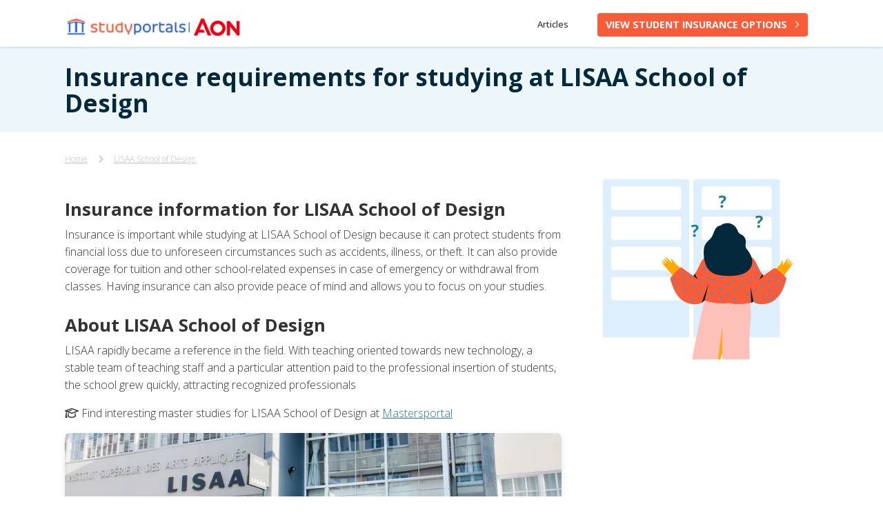

--- FILE ---
content_type: text/html; charset=UTF-8
request_url: https://studentinsuranceportal.com/to-university/lisaa-school-of-design
body_size: 8962
content:
<!DOCTYPE html>
<html lang="en" dir="ltr">
  <head>
    <meta charset="utf-8" />
<script async src="https://www.googletagmanager.com/gtag/js?id=UA-64970437-5"></script>
<script>window.dataLayer = window.dataLayer || [];function gtag(){dataLayer.push(arguments)};gtag("js", new Date());gtag("set", "developer_id.dMDhkMT", true);gtag("config", "UA-64970437-5", {"groups":"default","anonymize_ip":true,"page_placeholder":"PLACEHOLDER_page_path"});</script>
<meta name="description" content="Insurance information for LISAA School of DesignInsurance is important while studying at LISAA School of Design because it can protect students from financial loss due to unforeseen circumstances such as accidents, illness, or theft. It can also provide coverage for tuition and other school-related expenses in case of emergency or withdrawal from classes. Having insurance can also provide peace of mind and allows you to focus on your studies.About LISAA School of DesignLISAA rapidly became a reference in the field." />
<link rel="canonical" href="https://studentinsuranceportal.com/to-university/lisaa-school-of-design" />
<meta name="Generator" content="Drupal 10 (https://www.drupal.org)" />
<meta name="MobileOptimized" content="width" />
<meta name="HandheldFriendly" content="true" />
<meta name="viewport" content="width=device-width, initial-scale=1, shrink-to-fit=no" />
<meta http-equiv="x-ua-compatible" content="ie=edge" />
<script type="application/ld+json">{
    "@context": "https://schema.org",
    "@type": "BreadcrumbList",
    "itemListElement": [
        {
            "@type": "ListItem",
            "position": 1,
            "name": "Home",
            "item": "https://studentinsuranceportal.com/"
        },
        {
            "@type": "ListItem",
            "position": 2,
            "name": "LISAA School of Design",
            "item": "https://studentinsuranceportal.com/to-university/lisaa-school-of-design"
        }
    ]
}</script>
<link rel="icon" href="/sites/default/files/favicon-32x32.png" type="image/png" />

    <title>Insurance at LISAA School of Design | Student Insurance Portal</title>
    <link rel="stylesheet" media="all" href="/core/modules/system/css/components/align.module.css?t8ihem" />
<link rel="stylesheet" media="all" href="/core/modules/system/css/components/fieldgroup.module.css?t8ihem" />
<link rel="stylesheet" media="all" href="/core/modules/system/css/components/container-inline.module.css?t8ihem" />
<link rel="stylesheet" media="all" href="/core/modules/system/css/components/clearfix.module.css?t8ihem" />
<link rel="stylesheet" media="all" href="/core/modules/system/css/components/details.module.css?t8ihem" />
<link rel="stylesheet" media="all" href="/core/modules/system/css/components/hidden.module.css?t8ihem" />
<link rel="stylesheet" media="all" href="/core/modules/system/css/components/item-list.module.css?t8ihem" />
<link rel="stylesheet" media="all" href="/core/modules/system/css/components/js.module.css?t8ihem" />
<link rel="stylesheet" media="all" href="/core/modules/system/css/components/nowrap.module.css?t8ihem" />
<link rel="stylesheet" media="all" href="/core/modules/system/css/components/position-container.module.css?t8ihem" />
<link rel="stylesheet" media="all" href="/core/modules/system/css/components/reset-appearance.module.css?t8ihem" />
<link rel="stylesheet" media="all" href="/core/modules/system/css/components/resize.module.css?t8ihem" />
<link rel="stylesheet" media="all" href="/core/modules/system/css/components/system-status-counter.css?t8ihem" />
<link rel="stylesheet" media="all" href="/core/modules/system/css/components/system-status-report-counters.css?t8ihem" />
<link rel="stylesheet" media="all" href="/core/modules/system/css/components/system-status-report-general-info.css?t8ihem" />
<link rel="stylesheet" media="all" href="/core/modules/system/css/components/tablesort.module.css?t8ihem" />
<link rel="stylesheet" media="all" href="/core/modules/views/css/views.module.css?t8ihem" />
<link rel="stylesheet" media="all" href="/themes/contrib/bootstrap_barrio/css/components/node.css?t8ihem" />
<link rel="stylesheet" media="all" href="/themes/contrib/bootstrap_barrio/css/components/breadcrumb.css?t8ihem" />
<link rel="stylesheet" media="all" href="/themes/ip/css/main.css?t8ihem" />

    

    

    <!-- Favicon -->
    <link rel="icon" type="image/png" href="//monet-prtl-co.imgix.net/Shared/Favicons/favicon-32x32.png" sizes="32x32">
    <link rel="icon" type="image/png" href="//monet-prtl-co.imgix.net/Shared/Favicons/favicon-16x16.png" sizes="16x16">
    <!-- Apple touch icons -->
    <link href="//monet-prtl-co.imgix.net/Shared/TouchIcons/apple-touch-icon.png" rel="apple-touch-icon">
    <link href="//monet-prtl-co.imgix.net/Shared/TouchIcons/apple-touch-icon-76x76.png" rel="apple-touch-icon">
    <link href="//monet-prtl-co.imgix.net/Shared/TouchIcons/apple-touch-icon-120x120.png" rel="apple-touch-icon">
    <link href="//monet-prtl-co.imgix.net/Shared/TouchIcons/apple-touch-icon-152x152.png" rel="apple-touch-icon">
    <link href="//monet-prtl-co.imgix.net/Shared/TouchIcons/apple-touch-icon-192x192.png" rel="apple-touch-icon">
    <link href="//monet-prtl-co.imgix.net/Shared/TouchIcons/apple-touch-icon-512x512.png" rel="apple-touch-icon">
    <!-- Google Tag Manager -->
    <script>(function(w,d,s,l,i){w[l]=w[l]||[];w[l].push({'gtm.start':
    new Date().getTime(),event:'gtm.js'});var f=d.getElementsByTagName(s)[0],
    j=d.createElement(s),dl=l!='dataLayer'?'&l='+l:'';j.async=true;j.src=
    'https://www.googletagmanager.com/gtm.js?id='+i+dl;f.parentNode.insertBefore(j,f);
    })(window,document,'script','dataLayer','GTM-TP35S3CP');</script>
    <!-- End Google Tag Manager -->
  </head>
  <body class="layout-no-sidebars page-node-6466 path-node node--type-destination-university">
    <!-- Google Tag Manager (noscript) -->
    <noscript><iframe src="https://www.googletagmanager.com/ns.html?id=GTM-TP35S3CP" height="0" width="0" style="display:none;visibility:hidden"></iframe></noscript>
    <!-- End Google Tag Manager (noscript) -->
    <a href="#main-content" class="visually-hidden focusable skip-link">
      Skip to main content
    </a>

    
      <div class="dialog-off-canvas-main-canvas" data-off-canvas-main-canvas>
    
<div class="navBar-mobile">
	
</div>

<main class="wrapper">
	


<header class="page-header sticky-top bg-white">

  <div class="container" data-menu-group="navigation" data-menu-measure="parent">
    <div class="row">
      <div class="page-brand">
        <a href="/" class="page-brand-link">
          <img width="300" height="34" src="/themes/ip/images/studyportals_aon_logo.png" alt="Student Insurance Portal"
               class="page-brand-logo">
        </a>
        <span class="d-inline-block d-sm-none align-right mt-3">
          <a
            href="https://link.studyportalstracking.com/sip-2a-header-qt-btn?utm_content=lisaa-school-of-design&amp;destination=fr"
            title="Get a free quote for international student insurance"
            class="btn-mobile btn--orange">Free insurance quote</a>
        </span>
      </div>
      <div class="primaryNavigation navbar-light navbar-expand-sm">
                <div class="collapse navbar-collapse" id="CollapsingNavbar">
          <nav role="navigation" aria-labelledby="block-ip-main-menu-menu" id="block-ip-main-menu"
               class="contextual-region block block-menu navigation menu--main">

            <ul class="clearfix nav navbar-nav">
              <li class="nav-item">
                <a href="/articles" class="nav-link nav-link--news">Articles</a>
              </li>
              <li class="nav-item">
                <a
                  href="https://link.studyportalstracking.com/sip-2a-header-qt-btn?utm_content=lisaa-school-of-design&amp;destination=fr"
                  title="Get a free quote for international student insurance"
                  class="btn-mobile btn--orange">View student insurance options</a>
              </li>
            </ul>
          </nav>
                  </div>
              </div>
    </div>
  </div>
</header>


	  <div data-drupal-messages-fallback class="hidden"></div><div id="block-ip-content" class="block block-system block-system-main-block">
  
    
      <div class="content">
      










<section class="jumbotron jumbotron--narrow">
  <div class="container">
    <div class="row">
      <h1 class="py-4 h1 mb-0">
                              Insurance requirements for studying at LISAA School of Design
                                </h1>
    </div>
  </div>
</section>

<section class="section section--white">
  <div class="container">

      <div class="row">
        <span class="breadcrumb"><div id="block-ip-breadcrumbs" class="block block-system block-system-breadcrumb-block">
  
    
      <div class="content">
      

  <nav role="navigation" aria-label="breadcrumb" class="breadcrumb">
    <ol class="breadcrumb-list">
                  <li class="breadcrumb-item">
          <a class="breadcrumb-link" href="/">Home</a>
        </li>
                        <li class="breadcrumb-item">
          <a class="breadcrumb-link" href="/to-university/lisaa-school-of-design">LISAA School of Design</a>
        </li>
              </ol>
  </nav>

    </div>
  </div>
</span>
      </div>

      <div class="row">
        <div class="col-12 col-md-8 mb-4">

          
          
            
                          

              <p><h2>Insurance information for LISAA School of Design</h2><p>Insurance is important while studying at LISAA School of Design because it can protect students from financial loss due to unforeseen circumstances such as accidents, illness, or theft. It can also provide coverage for tuition and other school-related expenses in case of emergency or withdrawal from classes. Having insurance can also provide peace of mind and allows you to focus on your studies.</p><h2>About LISAA School of Design</h2><p>LISAA rapidly became a reference in the field. With teaching oriented towards new technology, a stable team of teaching staff and a particular attention paid to the professional insertion of students, the school grew quickly, attracting recognized professionals </p><p><i class="far fa-graduation-cap icon">&nbsp;</i>Find interesting master studies for  LISAA School of Design at <a href="https://www.mastersportal.com/search/master?oi=16258">Mastersportal</a></p></p>


            
                          <picture class="picture">
                <source srcset="/sites/default/files/styles/destination_webp/public/media/universities/59481fbde81d2_1.jpg.webp?itok=Wbhqre2h" type="image/webp">
                <img src="/sites/default/files/styles/destination/public/media/universities/59481fbde81d2_1.jpg?itok=wEGSdae_" alt="LISAA School of Design">
              </picture>
            
            <a href="https://link.studyportalstracking.com/sip-2a-promo?utm_content=lisaa-school-of-design&amp;destination=fr" target="_blank" class="box box--blueDark box-cta box--link box--flex mt-3">
            <div class="box-content">Many students look for affordable insurance options when going abroad to France. <p class="sub">Our partner Aon offers insurance specifically designed for students studying internationally.</p>
            </div>
            <div class="btn btn--orange">Check it out</div>
          </a>

          

                                  <h2>Insurance information for France</h2><p>If you are going to study and live in France, you want to be fully prepared before starting your adventure. Among other things, you want to make sure your insurance covers everything you need, without paying too much.</p><h3>Students from EU/EEA countries</h3><p>Students from EU/EEA countries, who are in possession of valid health insurance in their home country, may use the European Health Insurance Card (see FAQ EHIC). This is a free card that gives you access to medically necessary, state-provided healthcare during a temporary stay in any of the 27 EU countries, Iceland, Liechtenstein, Norway and Switzerland under the same conditions and at the same cost (free in some countries) as people insured in that country. Please note that EHIC is according to EU recommendations not an alternative for Travel Insurance. EHIC does not guarantee free services. As each country’s healthcare system is different services that cost nothing at home might not be free in another country.</p><h3>Students from outside the EU/EEA</h3><p>In accordance with French Law, international students benefit from the French social security and the reimbursement of your medical fees, whatever the type of visa you used in France to complete your studies (VLSTS or VLST). First, you must register to your higher education institution. Then, you must register to the French general social security system. Registration is free of charge and completed online by logging in to the website of the health insurance dedicated to foreign students. It is available in French and English. Registration is free of charge and mandatory. </p> <p>Please note that the French Social Security does not cover 100% of the medical cost so you will have to pay 40% of the bill and this can be a very high amount. The choice to subscribe to a complementary health insurance to top up the reimbursements of your medical expense is entirely up to you. It is not mandatory, but is strongly recommend by i.e. the French Agency for the promotion of higher education international student services, and international mobility.</p> <a href="https://link.studyportalstracking.com/sip-2a-promo?utm_content=lisaa-school-of-design&amp;destination=fr" target="_blank" class="box box--blueDark box-cta box--link box--flex">
	<div class="box-content">Finding the right insurance for studying abroad can be confusing. <p class="sub">Together with our partner Aon, we provide clear information about student insurance options. Proper coverage is important for your health and safety while you study abroad.</p>
	</div>
	<div class="btn btn--orange">Show my options</div>
</a>
<h3>Is this enough?</h3><p>It is important to understand that the EHIC (European Health Insurance Card) is not always enough, Please note that EHIC is according to EU recommendations not an alternative for Travel Insurance, and that the local health system will probably not cover:</p><ul><li>(Additional) Medical costs not covered by the Social Security, (Social Security covers around 60% of the cost)</li><li>Repatriation</li><li>Liability</li><li>Home contents and baggage</li><li>Accidents</li><li>Legal aid</li> <li>Worldwide cover</li></ul> <p>You will need an insurance policy also covering, but also arranging for you, for example:</p><ul><li>You returning home if a close relative is seriously ill or dies;</li><li>Up to two close relatives visiting you in if you fall seriously ill;</li><li>Your medical repatriation to your home country for hospitalization or rehabilitation treatment;</li><li>or in the worst possible situation, returning a body home for burial</li><li><a href="https://www.mastersportal.com/articles/3136/tuition-fee-insurance-for-international-students-what-is-it-and-why-its-useful.html">Tuition Fee Insurance for international students what is it and why its useful</a></li></ul><h3>Free quote from Aon</h3><p>Via our partner Aon, you can easily discover details that apply to your specific situation. To get <a href="https://link.studyportalstracking.com/sip-2a-promo">advice and insight</a> in the costs of insurance, you can freely <a href="https://link.studyportalstracking.com/sip-2a-promo">request an instant quote</a>.</p><h2>About France</h2>France is a captivating study destination that entices numerous international students each year with its romantic allure, vibrant academic atmosphere, and unique lifestyle. It offers the best of both worlds: access to top-ranked European universities at remarkably affordable tuition fees. Known as the Hexagon, France serves as a multicultural melting pot where you can forge friendships with people from all corners of the globe. Additionally, there is a wide range of English-taught degrees available (over 1,500), enabling you to immerse yourself in the language of love, French. This linguistic skill not only enhances your enjoyment of local cuisine and tourist attractions but also sets you apart when seeking employment opportunities.</p>
          
                      <picture class="picture">
              <source srcset="/sites/default/files/styles/destination_webp/public/media/countries/destinations/54dc8be8eaa89_2.jpg.webp?itok=_nDBBjMb" type="image/webp">
              <img src="/sites/default/files/styles/destination/public/media/countries/destinations/54dc8be8eaa89_2.jpg?itok=5KLoQNfg" alt="France" class="mb-4">
            </picture>
          
        </div>
        <div class="col-4 d-none d-md-block px-5">
          <img src="/themes/ip/images/ImageChecks.svg">
          <iframe width="315" height="560" src="https://www.youtube.com/embed/g_awhG_P7xU" title="YouTube video player" frameborder="0" allow="accelerometer;autoplay;clipboard-write;encrypted-media;gyroscope;picture-in-picture;web-share" allowfullscreen="" class="m-2"></iframe>
        </div>
      </div>

      <div class="row">
        


<a href="https://link.studyportalstracking.com/sip-2a-aon-adv-bnnr?utm_content=lisaa-school-of-design&amp;destination=fr" target="_blank" class="box box--blueDark box-cta box--link box--flex">
	<div class="box-content">
    		  Curious what is best for you when going to France?
        <p class="sub"> Get custom advice for your situation from our partner, Aon. Click the button below and enter the wizard Aon created. It provides information on prices based on your country of origin, destination, and current insurance status. All this without any obligations on your part!</p>
	</div>
	<div class="btn btn--orange">Get free advice from our partner Aon</div>
</a>
      </div>

      
    
  </div>
</section>

    </div>
  </div>



  <section class="section section--background">
    <div class="container">
      
    </div>
  </section>

  <section class="section section--gray pt-5">
	<div class="container">
		    <div class="views-element-container block block-views block-views-blockarticles-block-1" id="block-views-block-articles-block-1">
  
    
      <div class="content">
      <div class="teasers view view-articles view-id-articles view-display-id-block_1 js-view-dom-id-19ba65cbfbb32e0cb122f635c0bf9c038a4c5c93227e4258a8c623544f2d0137">
  
    
      
      <div class="view-content">
          <div class="teaser">
    <a href="/the-international-students-short-guide-to-health-insurance-in-the-us" class="teaser-box">
<figure class="teaser-figure">
  <img loading="lazy" src="/sites/default/files/styles/thumb/public/media/articles/images/study-in-usa.jpg?itok=TWjwclXF" width="720" height="480" alt="Study in USA insurance" class="image-style-thumb" />



</figure>
<div class="teaser-content">
<h3>The International Student’s Short Guide to Health Insurance in the US</h3>
<p>Compared to other countries, The United States doesn’t have a national or public healthcare system available to all citizens. Anyone who wants to have medical insurance, international students included, must choose one from a private provider. Because medical costs can be very high without insurance, so you should buy one before arriving in the US.</p>
</div>
</a>
  </div>
    <div class="teaser">
    <a href="/the-international-students-short-guide-to-health-insurance-in-the-united-kingdom" class="teaser-box">
<figure class="teaser-figure">
  <img loading="lazy" src="/sites/default/files/styles/thumb/public/media/articles/images/uk.jpg?itok=xxEpMrmN" width="720" height="480" alt="Student insurance in the UK" class="image-style-thumb" />



</figure>
<div class="teaser-content">
<h3>The International Student’s Short Guide to Health Insurance in the United Kingdom</h3>
<p>As a student in the UK, health insurance should be closer to the top of that list of things to do before we head off to school. Like many, you may read this wide-eyed, a little overwhelmed and think whether to ask your mum and dad to do it. But don’t worry, it’s not as complicated as it seems, and we are here to break it all down for you. So, if you’re looking for student insurance in the UK, you’ve come to the right place.</p>
</div>
</a>
  </div>
    <div class="teaser">
    <a href="/tuition-fee-insurance-for-international-students-what-is-it-and-why-its-useful" class="teaser-box">
<figure class="teaser-figure">
  <img loading="lazy" src="/sites/default/files/styles/thumb/public/media/articles/images/tuition.jpg?itok=3fSglaJp" width="720" height="480" alt="University tuition fee insurance cover" class="image-style-thumb" />



</figure>
<div class="teaser-content">
<h3>Tuition Fee Insurance for International Students: What is It and Why It’s Useful</h3>
<p>Studying abroad is investing in your future. You spend a lot, hoping that everything will pay off later in life. But what if you become ill or injured, or must pause and cannot continue, or your family can no longer support you and miss the academic year or semester?</p>
</div>
</a>
  </div>
    <div class="teaser">
    <a href="/the-international-students-short-guide-to-health-insurance-in-germany" class="teaser-box">
<figure class="teaser-figure">
  <img loading="lazy" src="/sites/default/files/styles/thumb/public/media/articles/images/germany_sm.jpg?itok=q334HL0U" width="720" height="480" alt="Study in Germany insurance" class="image-style-thumb" />



</figure>
<div class="teaser-content">
<h3>The International Student’s Short Guide to Health Insurance in Germany</h3>
<p>Having health insurance is a must for all students who study in Germany. In fact, as an international student, you need to prove you have one to get your student visa or to start your studies. Read this guide to learn more about how insurances work, what they are and how to choose the right one for your stay in Germany.</p>
</div>
</a>
  </div>
    <div class="teaser">
    <a href="/what-you-need-to-know-about-the-european-health-insurance-card-and-its-renewal-process" class="teaser-box">
<figure class="teaser-figure">
  <img loading="lazy" src="/sites/default/files/styles/thumb/public/media/articles/images/health_ehic.jpg?itok=9cSW3dBy" width="720" height="480" alt="European Health Insurance Card for international students" class="image-style-thumb" />



</figure>
<div class="teaser-content">
<h3> What You Need to Know about the European Health Insurance Card and Its Renewal Process</h3>
<p>​​​​​​​While anticipating your European study abroad journey, you are probably curious about many things, starting from what your accommodation will look like, what to bring along, or what your budget should be.</p>
</div>
</a>
  </div>

    </div>
  
          </div>


    </div>
  </div>


	</div>
</section>

<footer class="page-footer">
	<div class="page-footer-top">
		<div class="container">
			<div class="row row--centered">
				<div class="">
					<img src="/themes/ip/images/logo-insuranceportal-white.svg" width="160" alt="Studyportals" class="page-footer-brand">
					Copyright&nbsp;&copy;&nbsp;2007&nbsp;-&nbsp;2026&nbsp;<a href="https://studyportals.com/" title="Studyportals" target="_blank">Studyportals&nbsp;B.V.</a>
				</div>
				<div class="page-block page-block--half">
					    <div id="block-subfooter" class="block-content-basic block block-block-content block-block-content2c1875b1-44f5-4899-b2ef-65a1ebbf8879">
  
    
      <div class="content">
      
    </div>
  </div>


				</div>
			</div>
			<div class="row row--centered">
				<div class="small">
					We work together with Aon to provide information about student insurance for international students. If you choose to take out insurance via this website, we may receive a commission. We do not provide financial advice. For complete details or to apply, please visit Aon.
				</div>
			</div>
		</div>
	</div>
	<div class="page-footer-bottom">
		<div class="container">
			<div class="BgBars"> <div class="BgBarA">&nbsp;</div> <div class="BgBarB">&nbsp;</div> <div class="BgBarC">&nbsp;</div> <div class="BgBarD">&nbsp;</div> </div>
			<div class="row">
				<div class="page-block">
					    <div id="block-footerlinks" class="block-content-basic block block-block-content block-block-contente83889bf-58a5-4299-a76a-1bb16270f9c9">
  
    
      <div class="content">
      
            <div class="clearfix text-formatted field field--name-body field--type-text-with-summary field--label-hidden field__item"><h5>About Studyportals</h5>

<p><a href="https://studyportals.com/about-us/" rel="noopener" target="_blank" title="About Studyportals">About Studyportals</a><br>
<a href="https://studyportals.com/institutions/" rel="noopener" target="_blank" title="Our Marketing Services">Our Marketing Services</a><br>
<a href="https://studyportals.com/careers/" rel="noopener" target="_blank" title="Careers">Careers</a><br>
<a href="https://studyportals.com/contact/" rel="noopener" target="_blank" title="Contact us">Contact us</a></p>
</div>
      
    </div>
  </div>


				</div>
				<div class="page-block">
					    <div id="block-footerwebsites" class="block-content-basic block block-block-content block-block-content6a93c11d-518b-4af8-8c10-5ed5002ee12a">
  
    
      <div class="content">
      
            <div class="clearfix text-formatted field field--name-body field--type-text-with-summary field--label-hidden field__item"><h5>Our websites</h5>

<p><a class="Link" href="https://www.bachelorsportal.com/" rel="noopener" target="BachelorsPortal" title="Bachelorsportal.com">Bachelorsportal</a><br>
<a class="Link" href="https://www.mastersportal.com/" rel="noopener" target="MastersPortal" title="Mastersportal.com">Mastersportal</a><br>
<a class="Link" href="https://www.phdportal.com/" rel="noopener" target="PhDPortal" title="PhDportal.com">PhDportal</a><br>
<a class="Link" href="https://www.scholarshipportal.com/" rel="noopener" target="ScholarshipPortal" title="ScholarshipPortal.com">Scholarshipportal</a><br>
<a class="Link" href="https://www.shortcoursesportal.com/" rel="noopener" target="ShortCoursesPortal" title="ShortCoursesportal.com">ShortCoursesportal</a><br>
<a class="Link" href="https://admissiontestportal.com/" rel="noopener" target="AdmissionTestPortal" title="AdmissionTestportal.com">AdmissionTestportal</a><br>
<a class="Link" href="https://englishtestportal.com/" rel="noopener" target="EnglishTestPortal" title="EnglishTestportal.com">EnglishTestportal</a><br>
<a class="Link" href="https://languagesuccessportal.com/" rel="noopener" target="LanguageSuccessPortal" title="LanguageSuccessPortal.com">LanguageSuccessPortal</a></p>
</div>
      
    </div>
  </div>


				</div>
				<div class="page-block">
					    <div id="block-footersocialmedia" class="block-content-basic block block-block-content block-block-content856e7fa7-e771-4d2a-8b24-b136e241a742">
  
    
      <div class="content">
      
            <div class="clearfix text-formatted field field--name-body field--type-text-with-summary field--label-hidden field__item"><h5 class="Header">Follow us</h5>

<p><a aria-label="Like us on Facebook" href="https://www.facebook.com/Studyportals" rel="noopener" target="_blank" title="Like us on Facebook"><i class="fa-brands fa-2xl fa-facebook">&nbsp;</i></a> <a aria-label="Connect to us on LinkedIn" href="https://www.linkedin.com/company/393845" rel="noopener" target="_blank" title="Connect to us on LinkedIn"><i class="fa-brands fa-2xl fa-linkedin">&nbsp;</i></a> <a aria-label="Follow us on YouTube" href="https://www.youtube.com/user/studyportals" rel="noopener" target="_blank" title="Follow us on YouTube"><i class="fa-brands fa-2xl fa-youtube">&nbsp;</i></a>

<a aria-label="Follow us on Twitter" href="https://twitter.com/studyportals" rel="noopener" target="_blank" title="Follow us on Twitter"><i class="fa-brands fa-2xl fa-twitter">&nbsp;</i></a> <a aria-label="Follow us on Instagram" class="Link" href="https://www.instagram.com/studyportals/" rel="noopener" target="_blank" title="Follow us on Instagram"><i class="fa-brands fa-2xl fa-instagram">&nbsp;</i></a></p>
</div>
      
    </div>
  </div>


				</div>
			</div>
		</div>
	</div>
</footer>

<!-- Modal -->
<div class="modal fade" id="practiceModal" tabindex="-1" role="dialog" aria-labelledby="exampleModalLabel" aria-hidden="true">
  <div class="modal-dialog" role="document">
    <div class="modal-content">
      <div class="modal-header">
        <h5 class="modal-title" id="exampleModalLabel">Free practice material</h5>
        <button type="button" class="close" data-dismiss="modal" aria-label="Close">
          <span aria-hidden="true">&times;</span>
        </button>
      </div>
      <div class="modal-body">
        <p>Fill out the form below and receive a package with official British Council IELTS practice questions and solutions via email.</p>

        

        <p>
        	<i class="far fa-lock"></i> Your privacy is important to us. By clicking this button you accept the Terms of Use and Privacy Statement.
        </p>
      </div>
    </div>
  </div>
</div>
</main>

  </div>

    

	<script type="application/json" data-drupal-selector="drupal-settings-json">{"path":{"baseUrl":"\/","pathPrefix":"","currentPath":"node\/6466","currentPathIsAdmin":false,"isFront":false,"currentLanguage":"en"},"pluralDelimiter":"\u0003","suppressDeprecationErrors":true,"google_analytics":{"account":"UA-64970437-5","trackOutbound":true,"trackMailto":true,"trackTel":true,"trackDownload":true,"trackDownloadExtensions":"7z|aac|arc|arj|asf|asx|avi|bin|csv|doc(x|m)?|dot(x|m)?|exe|flv|gif|gz|gzip|hqx|jar|jpe?g|js|mp(2|3|4|e?g)|mov(ie)?|msi|msp|pdf|phps|png|ppt(x|m)?|pot(x|m)?|pps(x|m)?|ppam|sld(x|m)?|thmx|qtm?|ra(m|r)?|sea|sit|tar|tgz|torrent|txt|wav|wma|wmv|wpd|xls(x|m|b)?|xlt(x|m)|xlam|xml|z|zip"},"user":{"uid":0,"permissionsHash":"3abaa6ad1852790c96595ac6f7daaa12f9c9adef80c6ed3e6134b1770583a4fd"}}</script>
<script src="/core/assets/vendor/jquery/jquery.min.js?v=3.7.1"></script>
<script src="/core/misc/drupalSettingsLoader.js?v=10.4.6"></script>
<script src="/core/misc/drupal.js?v=10.4.6"></script>
<script src="/core/misc/drupal.init.js?v=10.4.6"></script>
<script src="/modules/contrib/google_analytics/js/google_analytics.js?v=10.4.6"></script>
<script src="/themes/ip/js/bootstrap.bundle.min.js?v=0.0.3"></script>
<script src="/themes/ip/js/select2/js/select2.min.js?v=0.0.3"></script>
<script src="/themes/ip/js/typeahead.bundle.min.js?v=0.0.3"></script>
<script src="/themes/ip/js/handlebars.min.js?v=0.0.3"></script>
<script src="/themes/ip/js/app.js?v=0.0.3"></script>
<script src="/themes/ip/js/owlcarousel/owl.carousel.min.js?t8ihem"></script>


  </body>
</html>


--- FILE ---
content_type: text/css
request_url: https://studentinsuranceportal.com/themes/ip/css/main.css?t8ihem
body_size: 67750
content:
@import url(https://fonts.googleapis.com/css?family=Open+Sans:300,300i,400,500,700&display=swap);@import url(/themes/ip/js/select2/css/select2.min.css);@charset "UTF-8";

/*!
 * Bootstrap v5.1.3 (https://getbootstrap.com/)
 * Copyright 2011-2021 The Bootstrap Authors
 * Copyright 2011-2021 Twitter, Inc.
 * Licensed under MIT (https://github.com/twbs/bootstrap/blob/main/LICENSE)
 */

:root {
  --bs-blue: #0d6efd;
  --bs-indigo: #6610f2;
  --bs-purple: #6f42c1;
  --bs-pink: #d63384;
  --bs-red: #dc3545;
  --bs-orange: #fd7e14;
  --bs-yellow: #ffc107;
  --bs-green: #198754;
  --bs-teal: #20c997;
  --bs-cyan: #0dcaf0;
  --bs-white: #fff;
  --bs-gray: #6c757d;
  --bs-gray-dark: #343a40;
  --bs-gray-100: #f8f9fa;
  --bs-gray-200: #e9ecef;
  --bs-gray-300: #dee2e6;
  --bs-gray-400: #ced4da;
  --bs-gray-500: #adb5bd;
  --bs-gray-600: #6c757d;
  --bs-gray-700: #495057;
  --bs-gray-800: #343a40;
  --bs-gray-900: #212529;
  --bs-primary: #247BA0;
  --bs-secondary: #6c757d;
  --bs-success: #198754;
  --bs-info: #0dcaf0;
  --bs-warning: #ffc107;
  --bs-danger: #dc3545;
  --bs-light: #f8f9fa;
  --bs-dark: #212529;
  --bs-primary-rgb: 36, 123, 160;
  --bs-secondary-rgb: 108, 117, 125;
  --bs-success-rgb: 25, 135, 84;
  --bs-info-rgb: 13, 202, 240;
  --bs-warning-rgb: 255, 193, 7;
  --bs-danger-rgb: 220, 53, 69;
  --bs-light-rgb: 248, 249, 250;
  --bs-dark-rgb: 33, 37, 41;
  --bs-white-rgb: 255, 255, 255;
  --bs-black-rgb: 0, 0, 0;
  --bs-body-color-rgb: 51, 51, 51;
  --bs-body-bg-rgb: 255, 255, 255;
  --bs-font-sans-serif: "Open Sans", -apple-system, BlinkMacSystemFont, sans-serif;
  --bs-font-monospace: SFMono-Regular, Menlo, Monaco, Consolas, "Liberation Mono", "Courier New", monospace;
  --bs-gradient: linear-gradient(180deg, rgba(255, 255, 255, 0.15), rgba(255, 255, 255, 0));
  --bs-body-font-family: var(--bs-font-sans-serif);
  --bs-body-font-size: 1rem;
  --bs-body-font-weight: 300;
  --bs-body-line-height: 1.5625;
  --bs-body-color: #333333;
  --bs-body-bg: white;
}

*,
*::before,
*::after {
  box-sizing: border-box;
}

@media (prefers-reduced-motion: no-preference) {
  :root {
    scroll-behavior: smooth;
  }
}

body {
  margin: 0;
  font-family: var(--bs-body-font-family);
  font-size: var(--bs-body-font-size);
  font-weight: var(--bs-body-font-weight);
  line-height: var(--bs-body-line-height);
  color: var(--bs-body-color);
  text-align: var(--bs-body-text-align);
  background-color: var(--bs-body-bg);
  -webkit-text-size-adjust: 100%;
  -webkit-tap-highlight-color: rgba(0, 0, 0, 0);
}

hr {
  margin: 1rem 0;
  color: inherit;
  background-color: currentColor;
  border: 0;
  opacity: 0.25;
}

hr:not([size]) {
  height: 1px;
}

h1,
.h1,
h2,
.h2,
h3,
.h3,
h4,
.h4,
h5,
.h5,
h6,
.h6 {
  margin-top: 0;
  margin-bottom: 1rem;
  font-family: "Open Sans", -apple-system, BlinkMacSystemFont, sans-serif;
  font-weight: 600;
  line-height: 1.1;
}

h1,
.h1 {
  font-size: calc(1.345rem + 1.14vw);
}

@media (min-width: 1200px) {
  h1,
  .h1 {
    font-size: 2.2rem;
  }
}

h2,
.h2 {
  font-size: calc(1.285rem + 0.42vw);
}

@media (min-width: 1200px) {
  h2,
  .h2 {
    font-size: 1.6rem;
  }
}

h3,
.h3 {
  font-size: 1.2rem;
}

h4,
.h4 {
  font-size: 1.25rem;
}

h5,
.h5 {
  font-size: 1.1rem;
}

h6,
.h6 {
  font-size: 1rem;
}

p {
  margin-top: 0;
  margin-bottom: 1rem;
}

abbr[title],
abbr[data-bs-original-title] {
  -webkit-text-decoration: underline dotted;
          text-decoration: underline dotted;
  cursor: help;
  -webkit-text-decoration-skip-ink: none;
          text-decoration-skip-ink: none;
}

address {
  margin-bottom: 1rem;
  font-style: normal;
  line-height: inherit;
}

ol,
ul {
  padding-left: 2rem;
}

ol,
ul,
dl {
  margin-top: 0;
  margin-bottom: 1rem;
}

ol ol,
ul ul,
ol ul,
ul ol {
  margin-bottom: 0;
}

dt {
  font-weight: 700;
}

dd {
  margin-bottom: .5rem;
  margin-left: 0;
}

blockquote {
  margin: 0 0 1rem;
}

b,
strong {
  font-weight: bolder;
}

small,
.small {
  font-size: 0.875em;
}

mark,
.mark {
  padding: 0.2em;
  background-color: #fcf8e3;
}

sub,
sup {
  position: relative;
  font-size: 0.75em;
  line-height: 0;
  vertical-align: baseline;
}

sub {
  bottom: -.25em;
}

sup {
  top: -.5em;
}

a {
  color: #247BA0;
  text-decoration: underline;
}

a:hover {
  color: #1d6280;
}

a:not([href]):not([class]),
a:not([href]):not([class]):hover {
  color: inherit;
  text-decoration: none;
}

pre,
code,
kbd,
samp {
  font-family: var(--bs-font-monospace);
  font-size: 1em;
  direction: ltr ;
  unicode-bidi: bidi-override;
}

pre {
  display: block;
  margin-top: 0;
  margin-bottom: 1rem;
  overflow: auto;
  font-size: 0.875em;
}

pre code {
  font-size: inherit;
  color: inherit;
  word-break: normal;
}

code {
  font-size: 0.875em;
  color: #d63384;
  word-wrap: break-word;
}

a > code {
  color: inherit;
}

kbd {
  padding: 0.2rem 0.4rem;
  font-size: 0.875em;
  color: #fff;
  background-color: #212529;
  border-radius: 0;
}

kbd kbd {
  padding: 0;
  font-size: 1em;
  font-weight: 700;
}

figure {
  margin: 0 0 1rem;
}

img,
svg {
  vertical-align: middle;
}

table {
  caption-side: bottom;
  border-collapse: collapse;
}

caption {
  padding-top: 0.5rem;
  padding-bottom: 0.5rem;
  color: #6c757d;
  text-align: left;
}

th {
  text-align: inherit;
  text-align: -webkit-match-parent;
}

thead,
tbody,
tfoot,
tr,
td,
th {
  border-color: inherit;
  border-style: solid;
  border-width: 0;
}

label {
  display: inline-block;
}

button {
  border-radius: 0;
}

button:focus:not(:focus-visible) {
  outline: 0;
}

input,
button,
select,
optgroup,
textarea {
  margin: 0;
  font-family: inherit;
  font-size: inherit;
  line-height: inherit;
}

button,
select {
  text-transform: none;
}

[role="button"] {
  cursor: pointer;
}

select {
  word-wrap: normal;
}

select:disabled {
  opacity: 1;
}

[list]::-webkit-calendar-picker-indicator {
  display: none;
}

button,
[type="button"],
[type="reset"],
[type="submit"] {
  -webkit-appearance: button;
}

button:not(:disabled),
[type="button"]:not(:disabled),
[type="reset"]:not(:disabled),
[type="submit"]:not(:disabled) {
  cursor: pointer;
}

::-moz-focus-inner {
  padding: 0;
  border-style: none;
}

textarea {
  resize: vertical;
}

fieldset {
  min-width: 0;
  padding: 0;
  margin: 0;
  border: 0;
}

legend {
  float: left;
  width: 100%;
  padding: 0;
  margin-bottom: 0.5rem;
  font-size: calc(1.275rem + 0.3vw);
  line-height: inherit;
}

@media (min-width: 1200px) {
  legend {
    font-size: 1.5rem;
  }
}

legend + * {
  clear: left;
}

::-webkit-datetime-edit-fields-wrapper,
::-webkit-datetime-edit-text,
::-webkit-datetime-edit-minute,
::-webkit-datetime-edit-hour-field,
::-webkit-datetime-edit-day-field,
::-webkit-datetime-edit-month-field,
::-webkit-datetime-edit-year-field {
  padding: 0;
}

::-webkit-inner-spin-button {
  height: auto;
}

[type="search"] {
  outline-offset: -2px;
  -webkit-appearance: textfield;
}

/* rtl:raw:
[type="tel"],
[type="url"],
[type="email"],
[type="number"] {
  direction: ltr;
}
*/

::-webkit-search-decoration {
  -webkit-appearance: none;
}

::-webkit-color-swatch-wrapper {
  padding: 0;
}

::file-selector-button {
  font: inherit;
}

::-webkit-file-upload-button {
  font: inherit;
  -webkit-appearance: button;
}

output {
  display: inline-block;
}

iframe {
  border: 0;
}

summary {
  display: list-item;
  cursor: pointer;
}

progress {
  vertical-align: baseline;
}

[hidden] {
  display: none !important;
}

.lead {
  font-size: 1.25rem;
  font-weight: 300;
}

.display-1 {
  font-size: calc(1.625rem + 4.5vw);
  font-weight: 300;
  line-height: 1.1;
}

@media (min-width: 1200px) {
  .display-1 {
    font-size: 5rem;
  }
}

.display-2 {
  font-size: calc(1.575rem + 3.9vw);
  font-weight: 300;
  line-height: 1.1;
}

@media (min-width: 1200px) {
  .display-2 {
    font-size: 4.5rem;
  }
}

.display-3 {
  font-size: calc(1.525rem + 3.3vw);
  font-weight: 300;
  line-height: 1.1;
}

@media (min-width: 1200px) {
  .display-3 {
    font-size: 4rem;
  }
}

.display-4 {
  font-size: calc(1.475rem + 2.7vw);
  font-weight: 300;
  line-height: 1.1;
}

@media (min-width: 1200px) {
  .display-4 {
    font-size: 3.5rem;
  }
}

.display-5 {
  font-size: calc(1.425rem + 2.1vw);
  font-weight: 300;
  line-height: 1.1;
}

@media (min-width: 1200px) {
  .display-5 {
    font-size: 3rem;
  }
}

.display-6 {
  font-size: calc(1.375rem + 1.5vw);
  font-weight: 300;
  line-height: 1.1;
}

@media (min-width: 1200px) {
  .display-6 {
    font-size: 2.5rem;
  }
}

.list-unstyled {
  padding-left: 0;
  list-style: none;
}

.list-inline {
  padding-left: 0;
  list-style: none;
}

.list-inline-item {
  display: inline-block;
}

.list-inline-item:not(:last-child) {
  margin-right: 0.5rem;
}

.initialism {
  font-size: 0.875em;
  text-transform: uppercase;
}

.blockquote {
  margin-bottom: 1rem;
  font-size: 1.25rem;
}

.blockquote > :last-child {
  margin-bottom: 0;
}

.blockquote-footer {
  margin-top: -1rem;
  margin-bottom: 1rem;
  font-size: 0.875em;
  color: #6c757d;
}

.blockquote-footer::before {
  content: "\2014\A0";
}

.container,
.container-fluid,
.container-sm,
.container-md,
.container-lg,
.container-xl,
.container-xxl {
  width: 100%;
  padding-right: var(--bs-gutter-x, 0.75rem);
  padding-left: var(--bs-gutter-x, 0.75rem);
  margin-right: auto;
  margin-left: auto;
}

@media (min-width: 576px) {
  .container,
  .container-sm {
    max-width: 540px;
  }
}

@media (min-width: 768px) {
  .container,
  .container-sm,
  .container-md {
    max-width: 720px;
  }
}

@media (min-width: 992px) {
  .container,
  .container-sm,
  .container-md,
  .container-lg {
    max-width: 960px;
  }
}

@media (min-width: 1200px) {
  .container,
  .container-sm,
  .container-md,
  .container-lg,
  .container-xl {
    max-width: 1140px;
  }
}

@media (min-width: 1400px) {
  .container,
  .container-sm,
  .container-md,
  .container-lg,
  .container-xl,
  .container-xxl {
    max-width: 1320px;
  }
}

.row {
  --bs-gutter-x: 1.5rem;
  --bs-gutter-y: 0;
  display: flex;
  flex-wrap: wrap;
  margin-top: calc(-1 * var(--bs-gutter-y));
  margin-right: calc(-.5 * var(--bs-gutter-x));
  margin-left: calc(-.5 * var(--bs-gutter-x));
}

.row > * {
  flex-shrink: 0;
  width: 100%;
  max-width: 100%;
  padding-right: calc(var(--bs-gutter-x) * .5);
  padding-left: calc(var(--bs-gutter-x) * .5);
  margin-top: var(--bs-gutter-y);
}

.col {
  flex: 1 0 0%;
}

.row-cols-auto > * {
  flex: 0 0 auto;
  width: auto;
}

.row-cols-1 > * {
  flex: 0 0 auto;
  width: 100%;
}

.row-cols-2 > * {
  flex: 0 0 auto;
  width: 50%;
}

.row-cols-3 > * {
  flex: 0 0 auto;
  width: 33.33333333%;
}

.row-cols-4 > * {
  flex: 0 0 auto;
  width: 25%;
}

.row-cols-5 > * {
  flex: 0 0 auto;
  width: 20%;
}

.row-cols-6 > * {
  flex: 0 0 auto;
  width: 16.66666667%;
}

.col-auto {
  flex: 0 0 auto;
  width: auto;
}

.col-1 {
  flex: 0 0 auto;
  width: 8.33333333%;
}

.col-2 {
  flex: 0 0 auto;
  width: 16.66666667%;
}

.col-3 {
  flex: 0 0 auto;
  width: 25%;
}

.col-4 {
  flex: 0 0 auto;
  width: 33.33333333%;
}

.col-5 {
  flex: 0 0 auto;
  width: 41.66666667%;
}

.col-6 {
  flex: 0 0 auto;
  width: 50%;
}

.col-7 {
  flex: 0 0 auto;
  width: 58.33333333%;
}

.col-8 {
  flex: 0 0 auto;
  width: 66.66666667%;
}

.col-9 {
  flex: 0 0 auto;
  width: 75%;
}

.col-10 {
  flex: 0 0 auto;
  width: 83.33333333%;
}

.col-11 {
  flex: 0 0 auto;
  width: 91.66666667%;
}

.col-12 {
  flex: 0 0 auto;
  width: 100%;
}

.offset-1 {
  margin-left: 8.33333333%;
}

.offset-2 {
  margin-left: 16.66666667%;
}

.offset-3 {
  margin-left: 25%;
}

.offset-4 {
  margin-left: 33.33333333%;
}

.offset-5 {
  margin-left: 41.66666667%;
}

.offset-6 {
  margin-left: 50%;
}

.offset-7 {
  margin-left: 58.33333333%;
}

.offset-8 {
  margin-left: 66.66666667%;
}

.offset-9 {
  margin-left: 75%;
}

.offset-10 {
  margin-left: 83.33333333%;
}

.offset-11 {
  margin-left: 91.66666667%;
}

.g-0,
.gx-0 {
  --bs-gutter-x: 0;
}

.g-0,
.gy-0 {
  --bs-gutter-y: 0;
}

.g-1,
.gx-1 {
  --bs-gutter-x: 0.25rem;
}

.g-1,
.gy-1 {
  --bs-gutter-y: 0.25rem;
}

.g-2,
.gx-2 {
  --bs-gutter-x: 0.5rem;
}

.g-2,
.gy-2 {
  --bs-gutter-y: 0.5rem;
}

.g-3,
.gx-3 {
  --bs-gutter-x: 1rem;
}

.g-3,
.gy-3 {
  --bs-gutter-y: 1rem;
}

.g-4,
.gx-4 {
  --bs-gutter-x: 1.5rem;
}

.g-4,
.gy-4 {
  --bs-gutter-y: 1.5rem;
}

.g-5,
.gx-5 {
  --bs-gutter-x: 3rem;
}

.g-5,
.gy-5 {
  --bs-gutter-y: 3rem;
}

@media (min-width: 576px) {
  .col-sm {
    flex: 1 0 0%;
  }

  .row-cols-sm-auto > * {
    flex: 0 0 auto;
    width: auto;
  }

  .row-cols-sm-1 > * {
    flex: 0 0 auto;
    width: 100%;
  }

  .row-cols-sm-2 > * {
    flex: 0 0 auto;
    width: 50%;
  }

  .row-cols-sm-3 > * {
    flex: 0 0 auto;
    width: 33.33333333%;
  }

  .row-cols-sm-4 > * {
    flex: 0 0 auto;
    width: 25%;
  }

  .row-cols-sm-5 > * {
    flex: 0 0 auto;
    width: 20%;
  }

  .row-cols-sm-6 > * {
    flex: 0 0 auto;
    width: 16.66666667%;
  }

  .col-sm-auto {
    flex: 0 0 auto;
    width: auto;
  }

  .col-sm-1 {
    flex: 0 0 auto;
    width: 8.33333333%;
  }

  .col-sm-2 {
    flex: 0 0 auto;
    width: 16.66666667%;
  }

  .col-sm-3 {
    flex: 0 0 auto;
    width: 25%;
  }

  .col-sm-4 {
    flex: 0 0 auto;
    width: 33.33333333%;
  }

  .col-sm-5 {
    flex: 0 0 auto;
    width: 41.66666667%;
  }

  .col-sm-6 {
    flex: 0 0 auto;
    width: 50%;
  }

  .col-sm-7 {
    flex: 0 0 auto;
    width: 58.33333333%;
  }

  .col-sm-8 {
    flex: 0 0 auto;
    width: 66.66666667%;
  }

  .col-sm-9 {
    flex: 0 0 auto;
    width: 75%;
  }

  .col-sm-10 {
    flex: 0 0 auto;
    width: 83.33333333%;
  }

  .col-sm-11 {
    flex: 0 0 auto;
    width: 91.66666667%;
  }

  .col-sm-12 {
    flex: 0 0 auto;
    width: 100%;
  }

  .offset-sm-0 {
    margin-left: 0;
  }

  .offset-sm-1 {
    margin-left: 8.33333333%;
  }

  .offset-sm-2 {
    margin-left: 16.66666667%;
  }

  .offset-sm-3 {
    margin-left: 25%;
  }

  .offset-sm-4 {
    margin-left: 33.33333333%;
  }

  .offset-sm-5 {
    margin-left: 41.66666667%;
  }

  .offset-sm-6 {
    margin-left: 50%;
  }

  .offset-sm-7 {
    margin-left: 58.33333333%;
  }

  .offset-sm-8 {
    margin-left: 66.66666667%;
  }

  .offset-sm-9 {
    margin-left: 75%;
  }

  .offset-sm-10 {
    margin-left: 83.33333333%;
  }

  .offset-sm-11 {
    margin-left: 91.66666667%;
  }

  .g-sm-0,
  .gx-sm-0 {
    --bs-gutter-x: 0;
  }

  .g-sm-0,
  .gy-sm-0 {
    --bs-gutter-y: 0;
  }

  .g-sm-1,
  .gx-sm-1 {
    --bs-gutter-x: 0.25rem;
  }

  .g-sm-1,
  .gy-sm-1 {
    --bs-gutter-y: 0.25rem;
  }

  .g-sm-2,
  .gx-sm-2 {
    --bs-gutter-x: 0.5rem;
  }

  .g-sm-2,
  .gy-sm-2 {
    --bs-gutter-y: 0.5rem;
  }

  .g-sm-3,
  .gx-sm-3 {
    --bs-gutter-x: 1rem;
  }

  .g-sm-3,
  .gy-sm-3 {
    --bs-gutter-y: 1rem;
  }

  .g-sm-4,
  .gx-sm-4 {
    --bs-gutter-x: 1.5rem;
  }

  .g-sm-4,
  .gy-sm-4 {
    --bs-gutter-y: 1.5rem;
  }

  .g-sm-5,
  .gx-sm-5 {
    --bs-gutter-x: 3rem;
  }

  .g-sm-5,
  .gy-sm-5 {
    --bs-gutter-y: 3rem;
  }
}

@media (min-width: 768px) {
  .col-md {
    flex: 1 0 0%;
  }

  .row-cols-md-auto > * {
    flex: 0 0 auto;
    width: auto;
  }

  .row-cols-md-1 > * {
    flex: 0 0 auto;
    width: 100%;
  }

  .row-cols-md-2 > * {
    flex: 0 0 auto;
    width: 50%;
  }

  .row-cols-md-3 > * {
    flex: 0 0 auto;
    width: 33.33333333%;
  }

  .row-cols-md-4 > * {
    flex: 0 0 auto;
    width: 25%;
  }

  .row-cols-md-5 > * {
    flex: 0 0 auto;
    width: 20%;
  }

  .row-cols-md-6 > * {
    flex: 0 0 auto;
    width: 16.66666667%;
  }

  .col-md-auto {
    flex: 0 0 auto;
    width: auto;
  }

  .col-md-1 {
    flex: 0 0 auto;
    width: 8.33333333%;
  }

  .col-md-2 {
    flex: 0 0 auto;
    width: 16.66666667%;
  }

  .col-md-3 {
    flex: 0 0 auto;
    width: 25%;
  }

  .col-md-4 {
    flex: 0 0 auto;
    width: 33.33333333%;
  }

  .col-md-5 {
    flex: 0 0 auto;
    width: 41.66666667%;
  }

  .col-md-6 {
    flex: 0 0 auto;
    width: 50%;
  }

  .col-md-7 {
    flex: 0 0 auto;
    width: 58.33333333%;
  }

  .col-md-8 {
    flex: 0 0 auto;
    width: 66.66666667%;
  }

  .col-md-9 {
    flex: 0 0 auto;
    width: 75%;
  }

  .col-md-10 {
    flex: 0 0 auto;
    width: 83.33333333%;
  }

  .col-md-11 {
    flex: 0 0 auto;
    width: 91.66666667%;
  }

  .col-md-12 {
    flex: 0 0 auto;
    width: 100%;
  }

  .offset-md-0 {
    margin-left: 0;
  }

  .offset-md-1 {
    margin-left: 8.33333333%;
  }

  .offset-md-2 {
    margin-left: 16.66666667%;
  }

  .offset-md-3 {
    margin-left: 25%;
  }

  .offset-md-4 {
    margin-left: 33.33333333%;
  }

  .offset-md-5 {
    margin-left: 41.66666667%;
  }

  .offset-md-6 {
    margin-left: 50%;
  }

  .offset-md-7 {
    margin-left: 58.33333333%;
  }

  .offset-md-8 {
    margin-left: 66.66666667%;
  }

  .offset-md-9 {
    margin-left: 75%;
  }

  .offset-md-10 {
    margin-left: 83.33333333%;
  }

  .offset-md-11 {
    margin-left: 91.66666667%;
  }

  .g-md-0,
  .gx-md-0 {
    --bs-gutter-x: 0;
  }

  .g-md-0,
  .gy-md-0 {
    --bs-gutter-y: 0;
  }

  .g-md-1,
  .gx-md-1 {
    --bs-gutter-x: 0.25rem;
  }

  .g-md-1,
  .gy-md-1 {
    --bs-gutter-y: 0.25rem;
  }

  .g-md-2,
  .gx-md-2 {
    --bs-gutter-x: 0.5rem;
  }

  .g-md-2,
  .gy-md-2 {
    --bs-gutter-y: 0.5rem;
  }

  .g-md-3,
  .gx-md-3 {
    --bs-gutter-x: 1rem;
  }

  .g-md-3,
  .gy-md-3 {
    --bs-gutter-y: 1rem;
  }

  .g-md-4,
  .gx-md-4 {
    --bs-gutter-x: 1.5rem;
  }

  .g-md-4,
  .gy-md-4 {
    --bs-gutter-y: 1.5rem;
  }

  .g-md-5,
  .gx-md-5 {
    --bs-gutter-x: 3rem;
  }

  .g-md-5,
  .gy-md-5 {
    --bs-gutter-y: 3rem;
  }
}

@media (min-width: 992px) {
  .col-lg {
    flex: 1 0 0%;
  }

  .row-cols-lg-auto > * {
    flex: 0 0 auto;
    width: auto;
  }

  .row-cols-lg-1 > * {
    flex: 0 0 auto;
    width: 100%;
  }

  .row-cols-lg-2 > * {
    flex: 0 0 auto;
    width: 50%;
  }

  .row-cols-lg-3 > * {
    flex: 0 0 auto;
    width: 33.33333333%;
  }

  .row-cols-lg-4 > * {
    flex: 0 0 auto;
    width: 25%;
  }

  .row-cols-lg-5 > * {
    flex: 0 0 auto;
    width: 20%;
  }

  .row-cols-lg-6 > * {
    flex: 0 0 auto;
    width: 16.66666667%;
  }

  .col-lg-auto {
    flex: 0 0 auto;
    width: auto;
  }

  .col-lg-1 {
    flex: 0 0 auto;
    width: 8.33333333%;
  }

  .col-lg-2 {
    flex: 0 0 auto;
    width: 16.66666667%;
  }

  .col-lg-3 {
    flex: 0 0 auto;
    width: 25%;
  }

  .col-lg-4 {
    flex: 0 0 auto;
    width: 33.33333333%;
  }

  .col-lg-5 {
    flex: 0 0 auto;
    width: 41.66666667%;
  }

  .col-lg-6 {
    flex: 0 0 auto;
    width: 50%;
  }

  .col-lg-7 {
    flex: 0 0 auto;
    width: 58.33333333%;
  }

  .col-lg-8 {
    flex: 0 0 auto;
    width: 66.66666667%;
  }

  .col-lg-9 {
    flex: 0 0 auto;
    width: 75%;
  }

  .col-lg-10 {
    flex: 0 0 auto;
    width: 83.33333333%;
  }

  .col-lg-11 {
    flex: 0 0 auto;
    width: 91.66666667%;
  }

  .col-lg-12 {
    flex: 0 0 auto;
    width: 100%;
  }

  .offset-lg-0 {
    margin-left: 0;
  }

  .offset-lg-1 {
    margin-left: 8.33333333%;
  }

  .offset-lg-2 {
    margin-left: 16.66666667%;
  }

  .offset-lg-3 {
    margin-left: 25%;
  }

  .offset-lg-4 {
    margin-left: 33.33333333%;
  }

  .offset-lg-5 {
    margin-left: 41.66666667%;
  }

  .offset-lg-6 {
    margin-left: 50%;
  }

  .offset-lg-7 {
    margin-left: 58.33333333%;
  }

  .offset-lg-8 {
    margin-left: 66.66666667%;
  }

  .offset-lg-9 {
    margin-left: 75%;
  }

  .offset-lg-10 {
    margin-left: 83.33333333%;
  }

  .offset-lg-11 {
    margin-left: 91.66666667%;
  }

  .g-lg-0,
  .gx-lg-0 {
    --bs-gutter-x: 0;
  }

  .g-lg-0,
  .gy-lg-0 {
    --bs-gutter-y: 0;
  }

  .g-lg-1,
  .gx-lg-1 {
    --bs-gutter-x: 0.25rem;
  }

  .g-lg-1,
  .gy-lg-1 {
    --bs-gutter-y: 0.25rem;
  }

  .g-lg-2,
  .gx-lg-2 {
    --bs-gutter-x: 0.5rem;
  }

  .g-lg-2,
  .gy-lg-2 {
    --bs-gutter-y: 0.5rem;
  }

  .g-lg-3,
  .gx-lg-3 {
    --bs-gutter-x: 1rem;
  }

  .g-lg-3,
  .gy-lg-3 {
    --bs-gutter-y: 1rem;
  }

  .g-lg-4,
  .gx-lg-4 {
    --bs-gutter-x: 1.5rem;
  }

  .g-lg-4,
  .gy-lg-4 {
    --bs-gutter-y: 1.5rem;
  }

  .g-lg-5,
  .gx-lg-5 {
    --bs-gutter-x: 3rem;
  }

  .g-lg-5,
  .gy-lg-5 {
    --bs-gutter-y: 3rem;
  }
}

@media (min-width: 1200px) {
  .col-xl {
    flex: 1 0 0%;
  }

  .row-cols-xl-auto > * {
    flex: 0 0 auto;
    width: auto;
  }

  .row-cols-xl-1 > * {
    flex: 0 0 auto;
    width: 100%;
  }

  .row-cols-xl-2 > * {
    flex: 0 0 auto;
    width: 50%;
  }

  .row-cols-xl-3 > * {
    flex: 0 0 auto;
    width: 33.33333333%;
  }

  .row-cols-xl-4 > * {
    flex: 0 0 auto;
    width: 25%;
  }

  .row-cols-xl-5 > * {
    flex: 0 0 auto;
    width: 20%;
  }

  .row-cols-xl-6 > * {
    flex: 0 0 auto;
    width: 16.66666667%;
  }

  .col-xl-auto {
    flex: 0 0 auto;
    width: auto;
  }

  .col-xl-1 {
    flex: 0 0 auto;
    width: 8.33333333%;
  }

  .col-xl-2 {
    flex: 0 0 auto;
    width: 16.66666667%;
  }

  .col-xl-3 {
    flex: 0 0 auto;
    width: 25%;
  }

  .col-xl-4 {
    flex: 0 0 auto;
    width: 33.33333333%;
  }

  .col-xl-5 {
    flex: 0 0 auto;
    width: 41.66666667%;
  }

  .col-xl-6 {
    flex: 0 0 auto;
    width: 50%;
  }

  .col-xl-7 {
    flex: 0 0 auto;
    width: 58.33333333%;
  }

  .col-xl-8 {
    flex: 0 0 auto;
    width: 66.66666667%;
  }

  .col-xl-9 {
    flex: 0 0 auto;
    width: 75%;
  }

  .col-xl-10 {
    flex: 0 0 auto;
    width: 83.33333333%;
  }

  .col-xl-11 {
    flex: 0 0 auto;
    width: 91.66666667%;
  }

  .col-xl-12 {
    flex: 0 0 auto;
    width: 100%;
  }

  .offset-xl-0 {
    margin-left: 0;
  }

  .offset-xl-1 {
    margin-left: 8.33333333%;
  }

  .offset-xl-2 {
    margin-left: 16.66666667%;
  }

  .offset-xl-3 {
    margin-left: 25%;
  }

  .offset-xl-4 {
    margin-left: 33.33333333%;
  }

  .offset-xl-5 {
    margin-left: 41.66666667%;
  }

  .offset-xl-6 {
    margin-left: 50%;
  }

  .offset-xl-7 {
    margin-left: 58.33333333%;
  }

  .offset-xl-8 {
    margin-left: 66.66666667%;
  }

  .offset-xl-9 {
    margin-left: 75%;
  }

  .offset-xl-10 {
    margin-left: 83.33333333%;
  }

  .offset-xl-11 {
    margin-left: 91.66666667%;
  }

  .g-xl-0,
  .gx-xl-0 {
    --bs-gutter-x: 0;
  }

  .g-xl-0,
  .gy-xl-0 {
    --bs-gutter-y: 0;
  }

  .g-xl-1,
  .gx-xl-1 {
    --bs-gutter-x: 0.25rem;
  }

  .g-xl-1,
  .gy-xl-1 {
    --bs-gutter-y: 0.25rem;
  }

  .g-xl-2,
  .gx-xl-2 {
    --bs-gutter-x: 0.5rem;
  }

  .g-xl-2,
  .gy-xl-2 {
    --bs-gutter-y: 0.5rem;
  }

  .g-xl-3,
  .gx-xl-3 {
    --bs-gutter-x: 1rem;
  }

  .g-xl-3,
  .gy-xl-3 {
    --bs-gutter-y: 1rem;
  }

  .g-xl-4,
  .gx-xl-4 {
    --bs-gutter-x: 1.5rem;
  }

  .g-xl-4,
  .gy-xl-4 {
    --bs-gutter-y: 1.5rem;
  }

  .g-xl-5,
  .gx-xl-5 {
    --bs-gutter-x: 3rem;
  }

  .g-xl-5,
  .gy-xl-5 {
    --bs-gutter-y: 3rem;
  }
}

@media (min-width: 1400px) {
  .col-xxl {
    flex: 1 0 0%;
  }

  .row-cols-xxl-auto > * {
    flex: 0 0 auto;
    width: auto;
  }

  .row-cols-xxl-1 > * {
    flex: 0 0 auto;
    width: 100%;
  }

  .row-cols-xxl-2 > * {
    flex: 0 0 auto;
    width: 50%;
  }

  .row-cols-xxl-3 > * {
    flex: 0 0 auto;
    width: 33.33333333%;
  }

  .row-cols-xxl-4 > * {
    flex: 0 0 auto;
    width: 25%;
  }

  .row-cols-xxl-5 > * {
    flex: 0 0 auto;
    width: 20%;
  }

  .row-cols-xxl-6 > * {
    flex: 0 0 auto;
    width: 16.66666667%;
  }

  .col-xxl-auto {
    flex: 0 0 auto;
    width: auto;
  }

  .col-xxl-1 {
    flex: 0 0 auto;
    width: 8.33333333%;
  }

  .col-xxl-2 {
    flex: 0 0 auto;
    width: 16.66666667%;
  }

  .col-xxl-3 {
    flex: 0 0 auto;
    width: 25%;
  }

  .col-xxl-4 {
    flex: 0 0 auto;
    width: 33.33333333%;
  }

  .col-xxl-5 {
    flex: 0 0 auto;
    width: 41.66666667%;
  }

  .col-xxl-6 {
    flex: 0 0 auto;
    width: 50%;
  }

  .col-xxl-7 {
    flex: 0 0 auto;
    width: 58.33333333%;
  }

  .col-xxl-8 {
    flex: 0 0 auto;
    width: 66.66666667%;
  }

  .col-xxl-9 {
    flex: 0 0 auto;
    width: 75%;
  }

  .col-xxl-10 {
    flex: 0 0 auto;
    width: 83.33333333%;
  }

  .col-xxl-11 {
    flex: 0 0 auto;
    width: 91.66666667%;
  }

  .col-xxl-12 {
    flex: 0 0 auto;
    width: 100%;
  }

  .offset-xxl-0 {
    margin-left: 0;
  }

  .offset-xxl-1 {
    margin-left: 8.33333333%;
  }

  .offset-xxl-2 {
    margin-left: 16.66666667%;
  }

  .offset-xxl-3 {
    margin-left: 25%;
  }

  .offset-xxl-4 {
    margin-left: 33.33333333%;
  }

  .offset-xxl-5 {
    margin-left: 41.66666667%;
  }

  .offset-xxl-6 {
    margin-left: 50%;
  }

  .offset-xxl-7 {
    margin-left: 58.33333333%;
  }

  .offset-xxl-8 {
    margin-left: 66.66666667%;
  }

  .offset-xxl-9 {
    margin-left: 75%;
  }

  .offset-xxl-10 {
    margin-left: 83.33333333%;
  }

  .offset-xxl-11 {
    margin-left: 91.66666667%;
  }

  .g-xxl-0,
  .gx-xxl-0 {
    --bs-gutter-x: 0;
  }

  .g-xxl-0,
  .gy-xxl-0 {
    --bs-gutter-y: 0;
  }

  .g-xxl-1,
  .gx-xxl-1 {
    --bs-gutter-x: 0.25rem;
  }

  .g-xxl-1,
  .gy-xxl-1 {
    --bs-gutter-y: 0.25rem;
  }

  .g-xxl-2,
  .gx-xxl-2 {
    --bs-gutter-x: 0.5rem;
  }

  .g-xxl-2,
  .gy-xxl-2 {
    --bs-gutter-y: 0.5rem;
  }

  .g-xxl-3,
  .gx-xxl-3 {
    --bs-gutter-x: 1rem;
  }

  .g-xxl-3,
  .gy-xxl-3 {
    --bs-gutter-y: 1rem;
  }

  .g-xxl-4,
  .gx-xxl-4 {
    --bs-gutter-x: 1.5rem;
  }

  .g-xxl-4,
  .gy-xxl-4 {
    --bs-gutter-y: 1.5rem;
  }

  .g-xxl-5,
  .gx-xxl-5 {
    --bs-gutter-x: 3rem;
  }

  .g-xxl-5,
  .gy-xxl-5 {
    --bs-gutter-y: 3rem;
  }
}

.table {
  --bs-table-bg: transparent;
  --bs-table-accent-bg: transparent;
  --bs-table-striped-color: #333333;
  --bs-table-striped-bg: rgba(0, 0, 0, 0.05);
  --bs-table-active-color: #333333;
  --bs-table-active-bg: rgba(0, 0, 0, 0.1);
  --bs-table-hover-color: #333333;
  --bs-table-hover-bg: rgba(0, 0, 0, 0.075);
  width: 100%;
  margin-bottom: 1rem;
  color: #333333;
  vertical-align: top;
  border-color: #dee2e6;
}

.table > :not(caption) > * > * {
  padding: 0.5rem 0.5rem;
  background-color: var(--bs-table-bg);
  border-bottom-width: 1px;
  box-shadow: inset 0 0 0 9999px var(--bs-table-accent-bg);
}

.table > tbody {
  vertical-align: inherit;
}

.table > thead {
  vertical-align: bottom;
}

.table > :not(:first-child) {
  border-top: 2px solid currentColor;
}

.caption-top {
  caption-side: top;
}

.table-sm > :not(caption) > * > * {
  padding: 0.25rem 0.25rem;
}

.table-bordered > :not(caption) > * {
  border-width: 1px 0;
}

.table-bordered > :not(caption) > * > * {
  border-width: 0 1px;
}

.table-borderless > :not(caption) > * > * {
  border-bottom-width: 0;
}

.table-borderless > :not(:first-child) {
  border-top-width: 0;
}

.table-striped > tbody > tr:nth-of-type(odd) > * {
  --bs-table-accent-bg: var(--bs-table-striped-bg);
  color: var(--bs-table-striped-color);
}

.table-active {
  --bs-table-accent-bg: var(--bs-table-active-bg);
  color: var(--bs-table-active-color);
}

.table-hover > tbody > tr:hover > * {
  --bs-table-accent-bg: var(--bs-table-hover-bg);
  color: var(--bs-table-hover-color);
}

.table-primary {
  --bs-table-bg: #d3e5ec;
  --bs-table-striped-bg: #c8dae0;
  --bs-table-striped-color: #000;
  --bs-table-active-bg: #beced4;
  --bs-table-active-color: #000;
  --bs-table-hover-bg: #c3d4da;
  --bs-table-hover-color: #000;
  color: #000;
  border-color: #beced4;
}

.table-secondary {
  --bs-table-bg: #e2e3e5;
  --bs-table-striped-bg: #d7d8da;
  --bs-table-striped-color: #000;
  --bs-table-active-bg: #cbccce;
  --bs-table-active-color: #000;
  --bs-table-hover-bg: #d1d2d4;
  --bs-table-hover-color: #000;
  color: #000;
  border-color: #cbccce;
}

.table-success {
  --bs-table-bg: #d1e7dd;
  --bs-table-striped-bg: #c7dbd2;
  --bs-table-striped-color: #000;
  --bs-table-active-bg: #bcd0c7;
  --bs-table-active-color: #000;
  --bs-table-hover-bg: #c1d6cc;
  --bs-table-hover-color: #000;
  color: #000;
  border-color: #bcd0c7;
}

.table-info {
  --bs-table-bg: #cff4fc;
  --bs-table-striped-bg: #c5e8ef;
  --bs-table-striped-color: #000;
  --bs-table-active-bg: #badce3;
  --bs-table-active-color: #000;
  --bs-table-hover-bg: #bfe2e9;
  --bs-table-hover-color: #000;
  color: #000;
  border-color: #badce3;
}

.table-warning {
  --bs-table-bg: #fff3cd;
  --bs-table-striped-bg: #f2e7c3;
  --bs-table-striped-color: #000;
  --bs-table-active-bg: #e6dbb9;
  --bs-table-active-color: #000;
  --bs-table-hover-bg: #ece1be;
  --bs-table-hover-color: #000;
  color: #000;
  border-color: #e6dbb9;
}

.table-danger {
  --bs-table-bg: #f8d7da;
  --bs-table-striped-bg: #eccccf;
  --bs-table-striped-color: #000;
  --bs-table-active-bg: #dfc2c4;
  --bs-table-active-color: #000;
  --bs-table-hover-bg: #e5c7ca;
  --bs-table-hover-color: #000;
  color: #000;
  border-color: #dfc2c4;
}

.table-light {
  --bs-table-bg: #f8f9fa;
  --bs-table-striped-bg: #ecedee;
  --bs-table-striped-color: #000;
  --bs-table-active-bg: #dfe0e1;
  --bs-table-active-color: #000;
  --bs-table-hover-bg: #e5e6e7;
  --bs-table-hover-color: #000;
  color: #000;
  border-color: #dfe0e1;
}

.table-dark {
  --bs-table-bg: #212529;
  --bs-table-striped-bg: #2c3034;
  --bs-table-striped-color: #fff;
  --bs-table-active-bg: #373b3e;
  --bs-table-active-color: #fff;
  --bs-table-hover-bg: #323539;
  --bs-table-hover-color: #fff;
  color: #fff;
  border-color: #373b3e;
}

.table-responsive {
  overflow-x: auto;
  -webkit-overflow-scrolling: touch;
}

@media (max-width: 575.98px) {
  .table-responsive-sm {
    overflow-x: auto;
    -webkit-overflow-scrolling: touch;
  }
}

@media (max-width: 767.98px) {
  .table-responsive-md {
    overflow-x: auto;
    -webkit-overflow-scrolling: touch;
  }
}

@media (max-width: 991.98px) {
  .table-responsive-lg {
    overflow-x: auto;
    -webkit-overflow-scrolling: touch;
  }
}

@media (max-width: 1199.98px) {
  .table-responsive-xl {
    overflow-x: auto;
    -webkit-overflow-scrolling: touch;
  }
}

@media (max-width: 1399.98px) {
  .table-responsive-xxl {
    overflow-x: auto;
    -webkit-overflow-scrolling: touch;
  }
}

.form-label {
  margin-bottom: 0.5rem;
}

.col-form-label {
  padding-top: calc(0.375rem + 1px);
  padding-bottom: calc(0.375rem + 1px);
  margin-bottom: 0;
  font-size: inherit;
  line-height: 1.5625;
}

.col-form-label-lg {
  padding-top: calc(0.5rem + 1px);
  padding-bottom: calc(0.5rem + 1px);
  font-size: 1.25rem;
}

.col-form-label-sm {
  padding-top: calc(0.25rem + 1px);
  padding-bottom: calc(0.25rem + 1px);
  font-size: 0.875rem;
}

.form-text {
  margin-top: 0.25rem;
  font-size: 0.875em;
  color: #6c757d;
}

.form-control {
  display: block;
  width: 100%;
  padding: 0.375rem 0.75rem;
  font-size: 1rem;
  font-weight: 300;
  line-height: 1.5625;
  color: #333333;
  background-color: white;
  background-clip: padding-box;
  border: 1px solid #ced4da;
  -webkit-appearance: none;
     -moz-appearance: none;
          appearance: none;
  border-radius: 0;
  transition: border-color 0.15s ease-in-out, box-shadow 0.15s ease-in-out;
}

@media (prefers-reduced-motion: reduce) {
  .form-control {
    transition: none;
  }
}

.form-control[type="file"] {
  overflow: hidden;
}

.form-control[type="file"]:not(:disabled):not([readonly]) {
  cursor: pointer;
}

.form-control:focus {
  color: #333333;
  background-color: white;
  border-color: #92bdd0;
  outline: 0;
  box-shadow: 0 0 0 0.25rem rgba(36, 123, 160, 0.25);
}

.form-control::-webkit-date-and-time-value {
  height: 1.5625em;
}

.form-control::-moz-placeholder {
  color: #6c757d;
  opacity: 1;
}

.form-control:-ms-input-placeholder {
  color: #6c757d;
  opacity: 1;
}

.form-control::placeholder {
  color: #6c757d;
  opacity: 1;
}

.form-control:disabled,
.form-control[readonly] {
  background-color: #e9ecef;
  opacity: 1;
}

.form-control::file-selector-button {
  padding: 0.375rem 0.75rem;
  margin: -0.375rem -0.75rem;
  -webkit-margin-end: 0.75rem;
          margin-inline-end: 0.75rem;
  color: #333333;
  background-color: #e9ecef;
  pointer-events: none;
  border-color: inherit;
  border-style: solid;
  border-width: 0;
  border-inline-end-width: 1px;
  border-radius: 0;
  transition: color 0.15s ease-in-out, background-color 0.15s ease-in-out, border-color 0.15s ease-in-out, box-shadow 0.15s ease-in-out;
}

@media (prefers-reduced-motion: reduce) {
  .form-control::file-selector-button {
    transition: none;
  }
}

.form-control:hover:not(:disabled):not([readonly])::file-selector-button {
  background-color: #dde0e3;
}

.form-control::-webkit-file-upload-button {
  padding: 0.375rem 0.75rem;
  margin: -0.375rem -0.75rem;
  -webkit-margin-end: 0.75rem;
          margin-inline-end: 0.75rem;
  color: #333333;
  background-color: #e9ecef;
  pointer-events: none;
  border-color: inherit;
  border-style: solid;
  border-width: 0;
  border-inline-end-width: 1px;
  border-radius: 0;
  -webkit-transition: color 0.15s ease-in-out, background-color 0.15s ease-in-out, border-color 0.15s ease-in-out, box-shadow 0.15s ease-in-out;
  transition: color 0.15s ease-in-out, background-color 0.15s ease-in-out, border-color 0.15s ease-in-out, box-shadow 0.15s ease-in-out;
}

@media (prefers-reduced-motion: reduce) {
  .form-control::-webkit-file-upload-button {
    -webkit-transition: none;
    transition: none;
  }
}

.form-control:hover:not(:disabled):not([readonly])::-webkit-file-upload-button {
  background-color: #dde0e3;
}

.form-control-plaintext {
  display: block;
  width: 100%;
  padding: 0.375rem 0;
  margin-bottom: 0;
  line-height: 1.5625;
  color: #333333;
  background-color: transparent;
  border: solid transparent;
  border-width: 1px 0;
}

.form-control-plaintext.form-control-sm,
.form-control-plaintext.form-control-lg {
  padding-right: 0;
  padding-left: 0;
}

.form-control-sm {
  min-height: calc(1.5625em + 0.5rem + 2px);
  padding: 0.25rem 0.5rem;
  font-size: 0.875rem;
  border-radius: 0;
}

.form-control-sm::file-selector-button {
  padding: 0.25rem 0.5rem;
  margin: -0.25rem -0.5rem;
  -webkit-margin-end: 0.5rem;
          margin-inline-end: 0.5rem;
}

.form-control-sm::-webkit-file-upload-button {
  padding: 0.25rem 0.5rem;
  margin: -0.25rem -0.5rem;
  -webkit-margin-end: 0.5rem;
          margin-inline-end: 0.5rem;
}

.form-control-lg {
  min-height: calc(1.5625em + 1rem + 2px);
  padding: 0.5rem 1rem;
  font-size: 1.25rem;
  border-radius: 0;
}

.form-control-lg::file-selector-button {
  padding: 0.5rem 1rem;
  margin: -0.5rem -1rem;
  -webkit-margin-end: 1rem;
          margin-inline-end: 1rem;
}

.form-control-lg::-webkit-file-upload-button {
  padding: 0.5rem 1rem;
  margin: -0.5rem -1rem;
  -webkit-margin-end: 1rem;
          margin-inline-end: 1rem;
}

textarea.form-control {
  min-height: calc(1.5625em + 0.75rem + 2px);
}

textarea.form-control-sm {
  min-height: calc(1.5625em + 0.5rem + 2px);
}

textarea.form-control-lg {
  min-height: calc(1.5625em + 1rem + 2px);
}

.form-control-color {
  width: 3rem;
  height: auto;
  padding: 0.375rem;
}

.form-control-color:not(:disabled):not([readonly]) {
  cursor: pointer;
}

.form-control-color::-moz-color-swatch {
  height: 1.5625em;
  border-radius: 0;
}

.form-control-color::-webkit-color-swatch {
  height: 1.5625em;
  border-radius: 0;
}

.form-select {
  display: block;
  width: 100%;
  padding: 0.375rem 2.25rem 0.375rem 0.75rem;
  -moz-padding-start: calc(0.75rem - 3px);
  font-size: 1rem;
  font-weight: 300;
  line-height: 1.5625;
  color: #333333;
  background-color: white;
  background-image: url("data:image/svg+xml,%3csvg xmlns='http://www.w3.org/2000/svg' viewBox='0 0 16 16'%3e%3cpath fill='none' stroke='%23343a40' stroke-linecap='round' stroke-linejoin='round' stroke-width='2' d='M2 5l6 6 6-6'/%3e%3c/svg%3e");
  background-repeat: no-repeat;
  background-position: right 0.75rem center;
  background-size: 16px 12px;
  border: 1px solid #ced4da;
  border-radius: 0;
  transition: border-color 0.15s ease-in-out, box-shadow 0.15s ease-in-out;
  -webkit-appearance: none;
     -moz-appearance: none;
          appearance: none;
}

@media (prefers-reduced-motion: reduce) {
  .form-select {
    transition: none;
  }
}

.form-select:focus {
  border-color: #92bdd0;
  outline: 0;
  box-shadow: 0 0 0 0.25rem rgba(36, 123, 160, 0.25);
}

.form-select[multiple],
.form-select[size]:not([size="1"]) {
  padding-right: 0.75rem;
  background-image: none;
}

.form-select:disabled {
  background-color: #e9ecef;
}

.form-select:-moz-focusring {
  color: transparent;
  text-shadow: 0 0 0 #333333;
}

.form-select-sm {
  padding-top: 0.25rem;
  padding-bottom: 0.25rem;
  padding-left: 0.5rem;
  font-size: 0.875rem;
  border-radius: 0;
}

.form-select-lg {
  padding-top: 0.5rem;
  padding-bottom: 0.5rem;
  padding-left: 1rem;
  font-size: 1.25rem;
  border-radius: 0;
}

.form-check {
  display: block;
  min-height: 1.5625rem;
  padding-left: 1.5em;
  margin-bottom: 0.125rem;
}

.form-check .form-check-input {
  float: left;
  margin-left: -1.5em;
}

.form-check-input {
  width: 1em;
  height: 1em;
  margin-top: 0.28125em;
  vertical-align: top;
  background-color: white;
  background-repeat: no-repeat;
  background-position: center;
  background-size: contain;
  border: 1px solid rgba(0, 0, 0, 0.25);
  -webkit-appearance: none;
     -moz-appearance: none;
          appearance: none;
  -webkit-print-color-adjust: exact;
          color-adjust: exact;
}

.form-check-input[type="checkbox"] {
  border-radius: 0.25em;
}

.form-check-input[type="radio"] {
  border-radius: 50%;
}

.form-check-input:active {
  filter: brightness(90%);
}

.form-check-input:focus {
  border-color: #92bdd0;
  outline: 0;
  box-shadow: 0 0 0 0.25rem rgba(36, 123, 160, 0.25);
}

.form-check-input:checked {
  background-color: #247BA0;
  border-color: #247BA0;
}

.form-check-input:checked[type="checkbox"] {
  background-image: url("data:image/svg+xml,%3csvg xmlns='http://www.w3.org/2000/svg' viewBox='0 0 20 20'%3e%3cpath fill='none' stroke='%23fff' stroke-linecap='round' stroke-linejoin='round' stroke-width='3' d='M6 10l3 3l6-6'/%3e%3c/svg%3e");
}

.form-check-input:checked[type="radio"] {
  background-image: url("data:image/svg+xml,%3csvg xmlns='http://www.w3.org/2000/svg' viewBox='-4 -4 8 8'%3e%3ccircle r='2' fill='%23fff'/%3e%3c/svg%3e");
}

.form-check-input[type="checkbox"]:indeterminate {
  background-color: #247BA0;
  border-color: #247BA0;
  background-image: url("data:image/svg+xml,%3csvg xmlns='http://www.w3.org/2000/svg' viewBox='0 0 20 20'%3e%3cpath fill='none' stroke='%23fff' stroke-linecap='round' stroke-linejoin='round' stroke-width='3' d='M6 10h8'/%3e%3c/svg%3e");
}

.form-check-input:disabled {
  pointer-events: none;
  filter: none;
  opacity: 0.5;
}

.form-check-input[disabled] ~ .form-check-label,
.form-check-input:disabled ~ .form-check-label {
  opacity: 0.5;
}

.form-switch {
  padding-left: 2.5em;
}

.form-switch .form-check-input {
  width: 2em;
  margin-left: -2.5em;
  background-image: url("data:image/svg+xml,%3csvg xmlns='http://www.w3.org/2000/svg' viewBox='-4 -4 8 8'%3e%3ccircle r='3' fill='rgba%280, 0, 0, 0.25%29'/%3e%3c/svg%3e");
  background-position: left center;
  border-radius: 2em;
  transition: background-position 0.15s ease-in-out;
}

@media (prefers-reduced-motion: reduce) {
  .form-switch .form-check-input {
    transition: none;
  }
}

.form-switch .form-check-input:focus {
  background-image: url("data:image/svg+xml,%3csvg xmlns='http://www.w3.org/2000/svg' viewBox='-4 -4 8 8'%3e%3ccircle r='3' fill='%2392bdd0'/%3e%3c/svg%3e");
}

.form-switch .form-check-input:checked {
  background-position: right center;
  background-image: url("data:image/svg+xml,%3csvg xmlns='http://www.w3.org/2000/svg' viewBox='-4 -4 8 8'%3e%3ccircle r='3' fill='%23fff'/%3e%3c/svg%3e");
}

.form-check-inline {
  display: inline-block;
  margin-right: 1rem;
}

.btn-check {
  position: absolute;
  clip: rect(0, 0, 0, 0);
  pointer-events: none;
}

.btn-check[disabled] + .btn,
.modal-content .btn-check[disabled] + .webform-button--submit,
.primaryNavigation .nav .nav-item:last-child .btn-check[disabled] + .nav-link,
.btn-check:disabled + .btn,
.modal-content .btn-check:disabled + .webform-button--submit,
.primaryNavigation .nav .nav-item:last-child .btn-check:disabled + .nav-link {
  pointer-events: none;
  filter: none;
  opacity: 0.65;
}

.form-range {
  width: 100%;
  height: 1.5rem;
  padding: 0;
  background-color: transparent;
  -webkit-appearance: none;
     -moz-appearance: none;
          appearance: none;
}

.form-range:focus {
  outline: 0;
}

.form-range:focus::-webkit-slider-thumb {
  box-shadow: 0 0 0 1px white, 0 0 0 0.25rem rgba(36, 123, 160, 0.25);
}

.form-range:focus::-moz-range-thumb {
  box-shadow: 0 0 0 1px white, 0 0 0 0.25rem rgba(36, 123, 160, 0.25);
}

.form-range::-moz-focus-outer {
  border: 0;
}

.form-range::-webkit-slider-thumb {
  width: 1rem;
  height: 1rem;
  margin-top: -0.25rem;
  background-color: #247BA0;
  border: 0;
  border-radius: 1rem;
  -webkit-transition: background-color 0.15s ease-in-out, border-color 0.15s ease-in-out, box-shadow 0.15s ease-in-out;
  transition: background-color 0.15s ease-in-out, border-color 0.15s ease-in-out, box-shadow 0.15s ease-in-out;
  -webkit-appearance: none;
          appearance: none;
}

@media (prefers-reduced-motion: reduce) {
  .form-range::-webkit-slider-thumb {
    -webkit-transition: none;
    transition: none;
  }
}

.form-range::-webkit-slider-thumb:active {
  background-color: #bdd7e3;
}

.form-range::-webkit-slider-runnable-track {
  width: 100%;
  height: 0.5rem;
  color: transparent;
  cursor: pointer;
  background-color: #dee2e6;
  border-color: transparent;
  border-radius: 1rem;
}

.form-range::-moz-range-thumb {
  width: 1rem;
  height: 1rem;
  background-color: #247BA0;
  border: 0;
  border-radius: 1rem;
  -moz-transition: background-color 0.15s ease-in-out, border-color 0.15s ease-in-out, box-shadow 0.15s ease-in-out;
  transition: background-color 0.15s ease-in-out, border-color 0.15s ease-in-out, box-shadow 0.15s ease-in-out;
  -moz-appearance: none;
       appearance: none;
}

@media (prefers-reduced-motion: reduce) {
  .form-range::-moz-range-thumb {
    -moz-transition: none;
    transition: none;
  }
}

.form-range::-moz-range-thumb:active {
  background-color: #bdd7e3;
}

.form-range::-moz-range-track {
  width: 100%;
  height: 0.5rem;
  color: transparent;
  cursor: pointer;
  background-color: #dee2e6;
  border-color: transparent;
  border-radius: 1rem;
}

.form-range:disabled {
  pointer-events: none;
}

.form-range:disabled::-webkit-slider-thumb {
  background-color: #adb5bd;
}

.form-range:disabled::-moz-range-thumb {
  background-color: #adb5bd;
}

.form-floating {
  position: relative;
}

.form-floating > .form-control,
.form-floating > .form-select {
  height: calc(3.5rem + 2px);
  line-height: 1.25;
}

.form-floating > label {
  position: absolute;
  top: 0;
  left: 0;
  height: 100%;
  padding: 1rem 0.75rem;
  pointer-events: none;
  border: 1px solid transparent;
  transform-origin: 0 0;
  transition: opacity 0.1s ease-in-out, transform 0.1s ease-in-out;
}

@media (prefers-reduced-motion: reduce) {
  .form-floating > label {
    transition: none;
  }
}

.form-floating > .form-control {
  padding: 1rem 0.75rem;
}

.form-floating > .form-control::-moz-placeholder {
  color: transparent;
}

.form-floating > .form-control:-ms-input-placeholder {
  color: transparent;
}

.form-floating > .form-control::placeholder {
  color: transparent;
}

.form-floating > .form-control:not(:-moz-placeholder-shown) {
  padding-top: 1.625rem;
  padding-bottom: 0.625rem;
}

.form-floating > .form-control:not(:-ms-input-placeholder) {
  padding-top: 1.625rem;
  padding-bottom: 0.625rem;
}

.form-floating > .form-control:focus,
.form-floating > .form-control:not(:placeholder-shown) {
  padding-top: 1.625rem;
  padding-bottom: 0.625rem;
}

.form-floating > .form-control:-webkit-autofill {
  padding-top: 1.625rem;
  padding-bottom: 0.625rem;
}

.form-floating > .form-select {
  padding-top: 1.625rem;
  padding-bottom: 0.625rem;
}

.form-floating > .form-control:not(:-moz-placeholder-shown) ~ label {
  opacity: 0.65;
  transform: scale(0.85) translateY(-0.5rem) translateX(0.15rem);
}

.form-floating > .form-control:not(:-ms-input-placeholder) ~ label {
  opacity: 0.65;
  transform: scale(0.85) translateY(-0.5rem) translateX(0.15rem);
}

.form-floating > .form-control:focus ~ label,
.form-floating > .form-control:not(:placeholder-shown) ~ label,
.form-floating > .form-select ~ label {
  opacity: 0.65;
  transform: scale(0.85) translateY(-0.5rem) translateX(0.15rem);
}

.form-floating > .form-control:-webkit-autofill ~ label {
  opacity: 0.65;
  transform: scale(0.85) translateY(-0.5rem) translateX(0.15rem);
}

.input-group {
  position: relative;
  display: flex;
  flex-wrap: wrap;
  align-items: stretch;
  width: 100%;
}

.input-group > .form-control,
.input-group > .form-select {
  position: relative;
  flex: 1 1 auto;
  width: 1%;
  min-width: 0;
}

.input-group > .form-control:focus,
.input-group > .form-select:focus {
  z-index: 3;
}

.input-group .btn,
.input-group .modal-content .webform-button--submit,
.modal-content .input-group .webform-button--submit,
.input-group .primaryNavigation .nav .nav-item:last-child .nav-link,
.primaryNavigation .nav .nav-item:last-child .input-group .nav-link {
  position: relative;
  z-index: 2;
}

.input-group .btn:focus,
.input-group .modal-content .webform-button--submit:focus,
.modal-content .input-group .webform-button--submit:focus,
.input-group .primaryNavigation .nav .nav-item:last-child .nav-link:focus,
.primaryNavigation .nav .nav-item:last-child .input-group .nav-link:focus {
  z-index: 3;
}

.input-group-text {
  display: flex;
  align-items: center;
  padding: 0.375rem 0.75rem;
  font-size: 1rem;
  font-weight: 300;
  line-height: 1.5625;
  color: #333333;
  text-align: center;
  white-space: nowrap;
  background-color: #e9ecef;
  border: 1px solid #ced4da;
  border-radius: 0;
}

.input-group-lg > .form-control,
.input-group-lg > .form-select,
.input-group-lg > .input-group-text,
.input-group-lg > .btn,
.modal-content .input-group-lg > .webform-button--submit,
.primaryNavigation .nav .nav-item:last-child .input-group-lg > .nav-link {
  padding: 0.5rem 1rem;
  font-size: 1.25rem;
  border-radius: 0;
}

.input-group-sm > .form-control,
.input-group-sm > .form-select,
.input-group-sm > .input-group-text,
.input-group-sm > .btn,
.modal-content .input-group-sm > .webform-button--submit,
.primaryNavigation .nav .nav-item:last-child .input-group-sm > .nav-link {
  padding: 0.25rem 0.5rem;
  font-size: 0.875rem;
  border-radius: 0;
}

.input-group-lg > .form-select,
.input-group-sm > .form-select {
  padding-right: 3rem;
}

.input-group:not(.has-validation) > :not(:last-child):not(.dropdown-toggle):not(.dropdown-menu),
.input-group:not(.has-validation) > .dropdown-toggle:nth-last-child(n + 3) {
  border-top-right-radius: 0;
  border-bottom-right-radius: 0;
}

.input-group.has-validation > :nth-last-child(n + 3):not(.dropdown-toggle):not(.dropdown-menu),
.input-group.has-validation > .dropdown-toggle:nth-last-child(n + 4) {
  border-top-right-radius: 0;
  border-bottom-right-radius: 0;
}

.input-group > :not(:first-child):not(.dropdown-menu):not(.valid-tooltip):not(.valid-feedback):not(.invalid-tooltip):not(.invalid-feedback) {
  margin-left: -1px;
  border-top-left-radius: 0;
  border-bottom-left-radius: 0;
}

.valid-feedback {
  display: none;
  width: 100%;
  margin-top: 0.25rem;
  font-size: 0.875em;
  color: #198754;
}

.valid-tooltip {
  position: absolute;
  top: 100%;
  z-index: 5;
  display: none;
  max-width: 100%;
  padding: 0.25rem 0.5rem;
  margin-top: .1rem;
  font-size: 0.875rem;
  color: #fff;
  background-color: rgba(25, 135, 84, 0.9);
  border-radius: 0;
}

.was-validated :valid ~ .valid-feedback,
.was-validated :valid ~ .valid-tooltip,
.is-valid ~ .valid-feedback,
.is-valid ~ .valid-tooltip {
  display: block;
}

.was-validated .form-control:valid,
.form-control.is-valid {
  border-color: #198754;
  padding-right: calc(1.5625em + 0.75rem);
  background-image: url("data:image/svg+xml,%3csvg xmlns='http://www.w3.org/2000/svg' viewBox='0 0 8 8'%3e%3cpath fill='%23198754' d='M2.3 6.73L.6 4.53c-.4-1.04.46-1.4 1.1-.8l1.1 1.4 3.4-3.8c.6-.63 1.6-.27 1.2.7l-4 4.6c-.43.5-.8.4-1.1.1z'/%3e%3c/svg%3e");
  background-repeat: no-repeat;
  background-position: right calc(0.390625em + 0.1875rem) center;
  background-size: calc(0.78125em + 0.375rem) calc(0.78125em + 0.375rem);
}

.was-validated .form-control:valid:focus,
.form-control.is-valid:focus {
  border-color: #198754;
  box-shadow: 0 0 0 0.25rem rgba(25, 135, 84, 0.25);
}

.was-validated textarea.form-control:valid,
textarea.form-control.is-valid {
  padding-right: calc(1.5625em + 0.75rem);
  background-position: top calc(0.390625em + 0.1875rem) right calc(0.390625em + 0.1875rem);
}

.was-validated .form-select:valid,
.form-select.is-valid {
  border-color: #198754;
}

.was-validated .form-select:valid:not([multiple]):not([size]),
.was-validated .form-select:valid:not([multiple])[size="1"],
.form-select.is-valid:not([multiple]):not([size]),
.form-select.is-valid:not([multiple])[size="1"] {
  padding-right: 4.125rem;
  background-image: url("data:image/svg+xml,%3csvg xmlns='http://www.w3.org/2000/svg' viewBox='0 0 16 16'%3e%3cpath fill='none' stroke='%23343a40' stroke-linecap='round' stroke-linejoin='round' stroke-width='2' d='M2 5l6 6 6-6'/%3e%3c/svg%3e"), url("data:image/svg+xml,%3csvg xmlns='http://www.w3.org/2000/svg' viewBox='0 0 8 8'%3e%3cpath fill='%23198754' d='M2.3 6.73L.6 4.53c-.4-1.04.46-1.4 1.1-.8l1.1 1.4 3.4-3.8c.6-.63 1.6-.27 1.2.7l-4 4.6c-.43.5-.8.4-1.1.1z'/%3e%3c/svg%3e");
  background-position: right 0.75rem center, center right 2.25rem;
  background-size: 16px 12px, calc(0.78125em + 0.375rem) calc(0.78125em + 0.375rem);
}

.was-validated .form-select:valid:focus,
.form-select.is-valid:focus {
  border-color: #198754;
  box-shadow: 0 0 0 0.25rem rgba(25, 135, 84, 0.25);
}

.was-validated .form-check-input:valid,
.form-check-input.is-valid {
  border-color: #198754;
}

.was-validated .form-check-input:valid:checked,
.form-check-input.is-valid:checked {
  background-color: #198754;
}

.was-validated .form-check-input:valid:focus,
.form-check-input.is-valid:focus {
  box-shadow: 0 0 0 0.25rem rgba(25, 135, 84, 0.25);
}

.was-validated .form-check-input:valid ~ .form-check-label,
.form-check-input.is-valid ~ .form-check-label {
  color: #198754;
}

.form-check-inline .form-check-input ~ .valid-feedback {
  margin-left: .5em;
}

.was-validated .input-group .form-control:valid,
.input-group .form-control.is-valid,
.was-validated
.input-group .form-select:valid,
.input-group .form-select.is-valid {
  z-index: 1;
}

.was-validated .input-group .form-control:valid:focus,
.input-group .form-control.is-valid:focus,
.was-validated
.input-group .form-select:valid:focus,
.input-group .form-select.is-valid:focus {
  z-index: 3;
}

.invalid-feedback {
  display: none;
  width: 100%;
  margin-top: 0.25rem;
  font-size: 0.875em;
  color: #dc3545;
}

.invalid-tooltip {
  position: absolute;
  top: 100%;
  z-index: 5;
  display: none;
  max-width: 100%;
  padding: 0.25rem 0.5rem;
  margin-top: .1rem;
  font-size: 0.875rem;
  color: #fff;
  background-color: rgba(220, 53, 69, 0.9);
  border-radius: 0;
}

.was-validated :invalid ~ .invalid-feedback,
.was-validated :invalid ~ .invalid-tooltip,
.is-invalid ~ .invalid-feedback,
.is-invalid ~ .invalid-tooltip {
  display: block;
}

.was-validated .form-control:invalid,
.form-control.is-invalid {
  border-color: #dc3545;
  padding-right: calc(1.5625em + 0.75rem);
  background-image: url("data:image/svg+xml,%3csvg xmlns='http://www.w3.org/2000/svg' viewBox='0 0 12 12' width='12' height='12' fill='none' stroke='%23dc3545'%3e%3ccircle cx='6' cy='6' r='4.5'/%3e%3cpath stroke-linejoin='round' d='M5.8 3.6h.4L6 6.5z'/%3e%3ccircle cx='6' cy='8.2' r='.6' fill='%23dc3545' stroke='none'/%3e%3c/svg%3e");
  background-repeat: no-repeat;
  background-position: right calc(0.390625em + 0.1875rem) center;
  background-size: calc(0.78125em + 0.375rem) calc(0.78125em + 0.375rem);
}

.was-validated .form-control:invalid:focus,
.form-control.is-invalid:focus {
  border-color: #dc3545;
  box-shadow: 0 0 0 0.25rem rgba(220, 53, 69, 0.25);
}

.was-validated textarea.form-control:invalid,
textarea.form-control.is-invalid {
  padding-right: calc(1.5625em + 0.75rem);
  background-position: top calc(0.390625em + 0.1875rem) right calc(0.390625em + 0.1875rem);
}

.was-validated .form-select:invalid,
.form-select.is-invalid {
  border-color: #dc3545;
}

.was-validated .form-select:invalid:not([multiple]):not([size]),
.was-validated .form-select:invalid:not([multiple])[size="1"],
.form-select.is-invalid:not([multiple]):not([size]),
.form-select.is-invalid:not([multiple])[size="1"] {
  padding-right: 4.125rem;
  background-image: url("data:image/svg+xml,%3csvg xmlns='http://www.w3.org/2000/svg' viewBox='0 0 16 16'%3e%3cpath fill='none' stroke='%23343a40' stroke-linecap='round' stroke-linejoin='round' stroke-width='2' d='M2 5l6 6 6-6'/%3e%3c/svg%3e"), url("data:image/svg+xml,%3csvg xmlns='http://www.w3.org/2000/svg' viewBox='0 0 12 12' width='12' height='12' fill='none' stroke='%23dc3545'%3e%3ccircle cx='6' cy='6' r='4.5'/%3e%3cpath stroke-linejoin='round' d='M5.8 3.6h.4L6 6.5z'/%3e%3ccircle cx='6' cy='8.2' r='.6' fill='%23dc3545' stroke='none'/%3e%3c/svg%3e");
  background-position: right 0.75rem center, center right 2.25rem;
  background-size: 16px 12px, calc(0.78125em + 0.375rem) calc(0.78125em + 0.375rem);
}

.was-validated .form-select:invalid:focus,
.form-select.is-invalid:focus {
  border-color: #dc3545;
  box-shadow: 0 0 0 0.25rem rgba(220, 53, 69, 0.25);
}

.was-validated .form-check-input:invalid,
.form-check-input.is-invalid {
  border-color: #dc3545;
}

.was-validated .form-check-input:invalid:checked,
.form-check-input.is-invalid:checked {
  background-color: #dc3545;
}

.was-validated .form-check-input:invalid:focus,
.form-check-input.is-invalid:focus {
  box-shadow: 0 0 0 0.25rem rgba(220, 53, 69, 0.25);
}

.was-validated .form-check-input:invalid ~ .form-check-label,
.form-check-input.is-invalid ~ .form-check-label {
  color: #dc3545;
}

.form-check-inline .form-check-input ~ .invalid-feedback {
  margin-left: .5em;
}

.was-validated .input-group .form-control:invalid,
.input-group .form-control.is-invalid,
.was-validated
.input-group .form-select:invalid,
.input-group .form-select.is-invalid {
  z-index: 2;
}

.was-validated .input-group .form-control:invalid:focus,
.input-group .form-control.is-invalid:focus,
.was-validated
.input-group .form-select:invalid:focus,
.input-group .form-select.is-invalid:focus {
  z-index: 3;
}

.btn,
.modal-content .webform-button--submit,
.primaryNavigation .nav .nav-item:last-child .nav-link {
  display: inline-block;
  font-weight: 300;
  line-height: 1.5625;
  color: #333333;
  text-align: center;
  text-decoration: none;
  vertical-align: middle;
  cursor: pointer;
  -webkit-user-select: none;
     -moz-user-select: none;
      -ms-user-select: none;
          user-select: none;
  background-color: transparent;
  border: 1px solid transparent;
  padding: 0.375rem 0.75rem;
  font-size: 1rem;
  border-radius: 0;
  transition: color 0.15s ease-in-out, background-color 0.15s ease-in-out, border-color 0.15s ease-in-out, box-shadow 0.15s ease-in-out;
}

@media (prefers-reduced-motion: reduce) {
  .btn,
  .modal-content .webform-button--submit,
  .primaryNavigation .nav .nav-item:last-child .nav-link {
    transition: none;
  }
}

.btn:hover,
.modal-content .webform-button--submit:hover,
.primaryNavigation .nav .nav-item:last-child .nav-link:hover {
  color: #333333;
}

.btn-check:focus + .btn,
.modal-content .btn-check:focus + .webform-button--submit,
.primaryNavigation .nav .nav-item:last-child .btn-check:focus + .nav-link,
.btn:focus,
.modal-content .webform-button--submit:focus,
.primaryNavigation .nav .nav-item:last-child .nav-link:focus {
  outline: 0;
  box-shadow: 0 0 0 0.25rem rgba(36, 123, 160, 0.25);
}

.btn:disabled,
.modal-content .webform-button--submit:disabled,
.primaryNavigation .nav .nav-item:last-child .nav-link:disabled,
.btn.disabled,
.modal-content .disabled.webform-button--submit,
.primaryNavigation .nav .nav-item:last-child .disabled.nav-link,
fieldset:disabled .btn,
fieldset:disabled .modal-content .webform-button--submit,
.modal-content fieldset:disabled .webform-button--submit,
fieldset:disabled .primaryNavigation .nav .nav-item:last-child .nav-link,
.primaryNavigation .nav .nav-item:last-child fieldset:disabled .nav-link {
  pointer-events: none;
  opacity: 0.65;
}

.btn-primary {
  color: #fff;
  background-color: #247BA0;
  border-color: #247BA0;
}

.btn-primary:hover {
  color: #fff;
  background-color: #1f6988;
  border-color: #1d6280;
}

.btn-check:focus + .btn-primary,
.btn-primary:focus {
  color: #fff;
  background-color: #1f6988;
  border-color: #1d6280;
  box-shadow: 0 0 0 0.25rem rgba(69, 143, 174, 0.5);
}

.btn-check:checked + .btn-primary,
.btn-check:active + .btn-primary,
.btn-primary:active,
.btn-primary.active,
.show > .btn-primary.dropdown-toggle {
  color: #fff;
  background-color: #1d6280;
  border-color: #1b5c78;
}

.btn-check:checked + .btn-primary:focus,
.btn-check:active + .btn-primary:focus,
.btn-primary:active:focus,
.btn-primary.active:focus,
.show > .btn-primary.dropdown-toggle:focus {
  box-shadow: 0 0 0 0.25rem rgba(69, 143, 174, 0.5);
}

.btn-primary:disabled,
.btn-primary.disabled {
  color: #fff;
  background-color: #247BA0;
  border-color: #247BA0;
}

.btn-secondary {
  color: #fff;
  background-color: #6c757d;
  border-color: #6c757d;
}

.btn-secondary:hover {
  color: #fff;
  background-color: #5c636a;
  border-color: #565e64;
}

.btn-check:focus + .btn-secondary,
.btn-secondary:focus {
  color: #fff;
  background-color: #5c636a;
  border-color: #565e64;
  box-shadow: 0 0 0 0.25rem rgba(130, 138, 145, 0.5);
}

.btn-check:checked + .btn-secondary,
.btn-check:active + .btn-secondary,
.btn-secondary:active,
.btn-secondary.active,
.show > .btn-secondary.dropdown-toggle {
  color: #fff;
  background-color: #565e64;
  border-color: #51585e;
}

.btn-check:checked + .btn-secondary:focus,
.btn-check:active + .btn-secondary:focus,
.btn-secondary:active:focus,
.btn-secondary.active:focus,
.show > .btn-secondary.dropdown-toggle:focus {
  box-shadow: 0 0 0 0.25rem rgba(130, 138, 145, 0.5);
}

.btn-secondary:disabled,
.btn-secondary.disabled {
  color: #fff;
  background-color: #6c757d;
  border-color: #6c757d;
}

.btn-success {
  color: #fff;
  background-color: #198754;
  border-color: #198754;
}

.btn-success:hover {
  color: #fff;
  background-color: #157347;
  border-color: #146c43;
}

.btn-check:focus + .btn-success,
.btn-success:focus {
  color: #fff;
  background-color: #157347;
  border-color: #146c43;
  box-shadow: 0 0 0 0.25rem rgba(60, 153, 110, 0.5);
}

.btn-check:checked + .btn-success,
.btn-check:active + .btn-success,
.btn-success:active,
.btn-success.active,
.show > .btn-success.dropdown-toggle {
  color: #fff;
  background-color: #146c43;
  border-color: #13653f;
}

.btn-check:checked + .btn-success:focus,
.btn-check:active + .btn-success:focus,
.btn-success:active:focus,
.btn-success.active:focus,
.show > .btn-success.dropdown-toggle:focus {
  box-shadow: 0 0 0 0.25rem rgba(60, 153, 110, 0.5);
}

.btn-success:disabled,
.btn-success.disabled {
  color: #fff;
  background-color: #198754;
  border-color: #198754;
}

.btn-info {
  color: #000;
  background-color: #0dcaf0;
  border-color: #0dcaf0;
}

.btn-info:hover {
  color: #000;
  background-color: #31d2f2;
  border-color: #25cff2;
}

.btn-check:focus + .btn-info,
.btn-info:focus {
  color: #000;
  background-color: #31d2f2;
  border-color: #25cff2;
  box-shadow: 0 0 0 0.25rem rgba(11, 172, 204, 0.5);
}

.btn-check:checked + .btn-info,
.btn-check:active + .btn-info,
.btn-info:active,
.btn-info.active,
.show > .btn-info.dropdown-toggle {
  color: #000;
  background-color: #3dd5f3;
  border-color: #25cff2;
}

.btn-check:checked + .btn-info:focus,
.btn-check:active + .btn-info:focus,
.btn-info:active:focus,
.btn-info.active:focus,
.show > .btn-info.dropdown-toggle:focus {
  box-shadow: 0 0 0 0.25rem rgba(11, 172, 204, 0.5);
}

.btn-info:disabled,
.btn-info.disabled {
  color: #000;
  background-color: #0dcaf0;
  border-color: #0dcaf0;
}

.btn-warning {
  color: #000;
  background-color: #ffc107;
  border-color: #ffc107;
}

.btn-warning:hover {
  color: #000;
  background-color: #ffca2c;
  border-color: #ffc720;
}

.btn-check:focus + .btn-warning,
.btn-warning:focus {
  color: #000;
  background-color: #ffca2c;
  border-color: #ffc720;
  box-shadow: 0 0 0 0.25rem rgba(217, 164, 6, 0.5);
}

.btn-check:checked + .btn-warning,
.btn-check:active + .btn-warning,
.btn-warning:active,
.btn-warning.active,
.show > .btn-warning.dropdown-toggle {
  color: #000;
  background-color: #ffcd39;
  border-color: #ffc720;
}

.btn-check:checked + .btn-warning:focus,
.btn-check:active + .btn-warning:focus,
.btn-warning:active:focus,
.btn-warning.active:focus,
.show > .btn-warning.dropdown-toggle:focus {
  box-shadow: 0 0 0 0.25rem rgba(217, 164, 6, 0.5);
}

.btn-warning:disabled,
.btn-warning.disabled {
  color: #000;
  background-color: #ffc107;
  border-color: #ffc107;
}

.btn-danger {
  color: #fff;
  background-color: #dc3545;
  border-color: #dc3545;
}

.btn-danger:hover {
  color: #fff;
  background-color: #bb2d3b;
  border-color: #b02a37;
}

.btn-check:focus + .btn-danger,
.btn-danger:focus {
  color: #fff;
  background-color: #bb2d3b;
  border-color: #b02a37;
  box-shadow: 0 0 0 0.25rem rgba(225, 83, 97, 0.5);
}

.btn-check:checked + .btn-danger,
.btn-check:active + .btn-danger,
.btn-danger:active,
.btn-danger.active,
.show > .btn-danger.dropdown-toggle {
  color: #fff;
  background-color: #b02a37;
  border-color: #a52834;
}

.btn-check:checked + .btn-danger:focus,
.btn-check:active + .btn-danger:focus,
.btn-danger:active:focus,
.btn-danger.active:focus,
.show > .btn-danger.dropdown-toggle:focus {
  box-shadow: 0 0 0 0.25rem rgba(225, 83, 97, 0.5);
}

.btn-danger:disabled,
.btn-danger.disabled {
  color: #fff;
  background-color: #dc3545;
  border-color: #dc3545;
}

.btn-light {
  color: #000;
  background-color: #f8f9fa;
  border-color: #f8f9fa;
}

.btn-light:hover {
  color: #000;
  background-color: #f9fafb;
  border-color: #f9fafb;
}

.btn-check:focus + .btn-light,
.btn-light:focus {
  color: #000;
  background-color: #f9fafb;
  border-color: #f9fafb;
  box-shadow: 0 0 0 0.25rem rgba(211, 212, 213, 0.5);
}

.btn-check:checked + .btn-light,
.btn-check:active + .btn-light,
.btn-light:active,
.btn-light.active,
.show > .btn-light.dropdown-toggle {
  color: #000;
  background-color: #f9fafb;
  border-color: #f9fafb;
}

.btn-check:checked + .btn-light:focus,
.btn-check:active + .btn-light:focus,
.btn-light:active:focus,
.btn-light.active:focus,
.show > .btn-light.dropdown-toggle:focus {
  box-shadow: 0 0 0 0.25rem rgba(211, 212, 213, 0.5);
}

.btn-light:disabled,
.btn-light.disabled {
  color: #000;
  background-color: #f8f9fa;
  border-color: #f8f9fa;
}

.btn-dark {
  color: #fff;
  background-color: #212529;
  border-color: #212529;
}

.btn-dark:hover {
  color: #fff;
  background-color: #1c1f23;
  border-color: #1a1e21;
}

.btn-check:focus + .btn-dark,
.btn-dark:focus {
  color: #fff;
  background-color: #1c1f23;
  border-color: #1a1e21;
  box-shadow: 0 0 0 0.25rem rgba(66, 70, 73, 0.5);
}

.btn-check:checked + .btn-dark,
.btn-check:active + .btn-dark,
.btn-dark:active,
.btn-dark.active,
.show > .btn-dark.dropdown-toggle {
  color: #fff;
  background-color: #1a1e21;
  border-color: #191c1f;
}

.btn-check:checked + .btn-dark:focus,
.btn-check:active + .btn-dark:focus,
.btn-dark:active:focus,
.btn-dark.active:focus,
.show > .btn-dark.dropdown-toggle:focus {
  box-shadow: 0 0 0 0.25rem rgba(66, 70, 73, 0.5);
}

.btn-dark:disabled,
.btn-dark.disabled {
  color: #fff;
  background-color: #212529;
  border-color: #212529;
}

.btn-outline-primary {
  color: #247BA0;
  border-color: #247BA0;
}

.btn-outline-primary:hover {
  color: #fff;
  background-color: #247BA0;
  border-color: #247BA0;
}

.btn-check:focus + .btn-outline-primary,
.btn-outline-primary:focus {
  box-shadow: 0 0 0 0.25rem rgba(36, 123, 160, 0.5);
}

.btn-check:checked + .btn-outline-primary,
.btn-check:active + .btn-outline-primary,
.btn-outline-primary:active,
.btn-outline-primary.active,
.btn-outline-primary.dropdown-toggle.show {
  color: #fff;
  background-color: #247BA0;
  border-color: #247BA0;
}

.btn-check:checked + .btn-outline-primary:focus,
.btn-check:active + .btn-outline-primary:focus,
.btn-outline-primary:active:focus,
.btn-outline-primary.active:focus,
.btn-outline-primary.dropdown-toggle.show:focus {
  box-shadow: 0 0 0 0.25rem rgba(36, 123, 160, 0.5);
}

.btn-outline-primary:disabled,
.btn-outline-primary.disabled {
  color: #247BA0;
  background-color: transparent;
}

.btn-outline-secondary {
  color: #6c757d;
  border-color: #6c757d;
}

.btn-outline-secondary:hover {
  color: #fff;
  background-color: #6c757d;
  border-color: #6c757d;
}

.btn-check:focus + .btn-outline-secondary,
.btn-outline-secondary:focus {
  box-shadow: 0 0 0 0.25rem rgba(108, 117, 125, 0.5);
}

.btn-check:checked + .btn-outline-secondary,
.btn-check:active + .btn-outline-secondary,
.btn-outline-secondary:active,
.btn-outline-secondary.active,
.btn-outline-secondary.dropdown-toggle.show {
  color: #fff;
  background-color: #6c757d;
  border-color: #6c757d;
}

.btn-check:checked + .btn-outline-secondary:focus,
.btn-check:active + .btn-outline-secondary:focus,
.btn-outline-secondary:active:focus,
.btn-outline-secondary.active:focus,
.btn-outline-secondary.dropdown-toggle.show:focus {
  box-shadow: 0 0 0 0.25rem rgba(108, 117, 125, 0.5);
}

.btn-outline-secondary:disabled,
.btn-outline-secondary.disabled {
  color: #6c757d;
  background-color: transparent;
}

.btn-outline-success {
  color: #198754;
  border-color: #198754;
}

.btn-outline-success:hover {
  color: #fff;
  background-color: #198754;
  border-color: #198754;
}

.btn-check:focus + .btn-outline-success,
.btn-outline-success:focus {
  box-shadow: 0 0 0 0.25rem rgba(25, 135, 84, 0.5);
}

.btn-check:checked + .btn-outline-success,
.btn-check:active + .btn-outline-success,
.btn-outline-success:active,
.btn-outline-success.active,
.btn-outline-success.dropdown-toggle.show {
  color: #fff;
  background-color: #198754;
  border-color: #198754;
}

.btn-check:checked + .btn-outline-success:focus,
.btn-check:active + .btn-outline-success:focus,
.btn-outline-success:active:focus,
.btn-outline-success.active:focus,
.btn-outline-success.dropdown-toggle.show:focus {
  box-shadow: 0 0 0 0.25rem rgba(25, 135, 84, 0.5);
}

.btn-outline-success:disabled,
.btn-outline-success.disabled {
  color: #198754;
  background-color: transparent;
}

.btn-outline-info {
  color: #0dcaf0;
  border-color: #0dcaf0;
}

.btn-outline-info:hover {
  color: #000;
  background-color: #0dcaf0;
  border-color: #0dcaf0;
}

.btn-check:focus + .btn-outline-info,
.btn-outline-info:focus {
  box-shadow: 0 0 0 0.25rem rgba(13, 202, 240, 0.5);
}

.btn-check:checked + .btn-outline-info,
.btn-check:active + .btn-outline-info,
.btn-outline-info:active,
.btn-outline-info.active,
.btn-outline-info.dropdown-toggle.show {
  color: #000;
  background-color: #0dcaf0;
  border-color: #0dcaf0;
}

.btn-check:checked + .btn-outline-info:focus,
.btn-check:active + .btn-outline-info:focus,
.btn-outline-info:active:focus,
.btn-outline-info.active:focus,
.btn-outline-info.dropdown-toggle.show:focus {
  box-shadow: 0 0 0 0.25rem rgba(13, 202, 240, 0.5);
}

.btn-outline-info:disabled,
.btn-outline-info.disabled {
  color: #0dcaf0;
  background-color: transparent;
}

.btn-outline-warning {
  color: #ffc107;
  border-color: #ffc107;
}

.btn-outline-warning:hover {
  color: #000;
  background-color: #ffc107;
  border-color: #ffc107;
}

.btn-check:focus + .btn-outline-warning,
.btn-outline-warning:focus {
  box-shadow: 0 0 0 0.25rem rgba(255, 193, 7, 0.5);
}

.btn-check:checked + .btn-outline-warning,
.btn-check:active + .btn-outline-warning,
.btn-outline-warning:active,
.btn-outline-warning.active,
.btn-outline-warning.dropdown-toggle.show {
  color: #000;
  background-color: #ffc107;
  border-color: #ffc107;
}

.btn-check:checked + .btn-outline-warning:focus,
.btn-check:active + .btn-outline-warning:focus,
.btn-outline-warning:active:focus,
.btn-outline-warning.active:focus,
.btn-outline-warning.dropdown-toggle.show:focus {
  box-shadow: 0 0 0 0.25rem rgba(255, 193, 7, 0.5);
}

.btn-outline-warning:disabled,
.btn-outline-warning.disabled {
  color: #ffc107;
  background-color: transparent;
}

.btn-outline-danger {
  color: #dc3545;
  border-color: #dc3545;
}

.btn-outline-danger:hover {
  color: #fff;
  background-color: #dc3545;
  border-color: #dc3545;
}

.btn-check:focus + .btn-outline-danger,
.btn-outline-danger:focus {
  box-shadow: 0 0 0 0.25rem rgba(220, 53, 69, 0.5);
}

.btn-check:checked + .btn-outline-danger,
.btn-check:active + .btn-outline-danger,
.btn-outline-danger:active,
.btn-outline-danger.active,
.btn-outline-danger.dropdown-toggle.show {
  color: #fff;
  background-color: #dc3545;
  border-color: #dc3545;
}

.btn-check:checked + .btn-outline-danger:focus,
.btn-check:active + .btn-outline-danger:focus,
.btn-outline-danger:active:focus,
.btn-outline-danger.active:focus,
.btn-outline-danger.dropdown-toggle.show:focus {
  box-shadow: 0 0 0 0.25rem rgba(220, 53, 69, 0.5);
}

.btn-outline-danger:disabled,
.btn-outline-danger.disabled {
  color: #dc3545;
  background-color: transparent;
}

.btn-outline-light {
  color: #f8f9fa;
  border-color: #f8f9fa;
}

.btn-outline-light:hover {
  color: #000;
  background-color: #f8f9fa;
  border-color: #f8f9fa;
}

.btn-check:focus + .btn-outline-light,
.btn-outline-light:focus {
  box-shadow: 0 0 0 0.25rem rgba(248, 249, 250, 0.5);
}

.btn-check:checked + .btn-outline-light,
.btn-check:active + .btn-outline-light,
.btn-outline-light:active,
.btn-outline-light.active,
.btn-outline-light.dropdown-toggle.show {
  color: #000;
  background-color: #f8f9fa;
  border-color: #f8f9fa;
}

.btn-check:checked + .btn-outline-light:focus,
.btn-check:active + .btn-outline-light:focus,
.btn-outline-light:active:focus,
.btn-outline-light.active:focus,
.btn-outline-light.dropdown-toggle.show:focus {
  box-shadow: 0 0 0 0.25rem rgba(248, 249, 250, 0.5);
}

.btn-outline-light:disabled,
.btn-outline-light.disabled {
  color: #f8f9fa;
  background-color: transparent;
}

.btn-outline-dark {
  color: #212529;
  border-color: #212529;
}

.btn-outline-dark:hover {
  color: #fff;
  background-color: #212529;
  border-color: #212529;
}

.btn-check:focus + .btn-outline-dark,
.btn-outline-dark:focus {
  box-shadow: 0 0 0 0.25rem rgba(33, 37, 41, 0.5);
}

.btn-check:checked + .btn-outline-dark,
.btn-check:active + .btn-outline-dark,
.btn-outline-dark:active,
.btn-outline-dark.active,
.btn-outline-dark.dropdown-toggle.show {
  color: #fff;
  background-color: #212529;
  border-color: #212529;
}

.btn-check:checked + .btn-outline-dark:focus,
.btn-check:active + .btn-outline-dark:focus,
.btn-outline-dark:active:focus,
.btn-outline-dark.active:focus,
.btn-outline-dark.dropdown-toggle.show:focus {
  box-shadow: 0 0 0 0.25rem rgba(33, 37, 41, 0.5);
}

.btn-outline-dark:disabled,
.btn-outline-dark.disabled {
  color: #212529;
  background-color: transparent;
}

.btn-link {
  font-weight: 300;
  color: #247BA0;
  text-decoration: underline;
}

.btn-link:hover {
  color: #1d6280;
}

.btn-link:disabled,
.btn-link.disabled {
  color: #6c757d;
}

.btn-lg,
.btn-group-lg > .btn,
.modal-content .btn-group-lg > .webform-button--submit,
.primaryNavigation .nav .nav-item:last-child .btn-group-lg > .nav-link {
  padding: 0.5rem 1rem;
  font-size: 1.25rem;
  border-radius: 0;
}

.btn-sm,
.btn-group-sm > .btn,
.modal-content .btn-group-sm > .webform-button--submit,
.primaryNavigation .nav .nav-item:last-child .btn-group-sm > .nav-link {
  padding: 0.25rem 0.5rem;
  font-size: 0.875rem;
  border-radius: 0;
}

.fade {
  transition: opacity 0.15s linear;
}

@media (prefers-reduced-motion: reduce) {
  .fade {
    transition: none;
  }
}

.fade:not(.show) {
  opacity: 0;
}

.collapse:not(.show) {
  display: none;
}

.collapsing {
  height: 0;
  overflow: hidden;
  transition: height 0.35s ease;
}

@media (prefers-reduced-motion: reduce) {
  .collapsing {
    transition: none;
  }
}

.collapsing.collapse-horizontal {
  width: 0;
  height: auto;
  transition: width 0.35s ease;
}

@media (prefers-reduced-motion: reduce) {
  .collapsing.collapse-horizontal {
    transition: none;
  }
}

.dropup,
.dropend,
.dropdown,
.dropstart {
  position: relative;
}

.dropdown-toggle {
  white-space: nowrap;
}

.dropdown-toggle::after {
  display: inline-block;
  margin-left: 0.255em;
  vertical-align: 0.255em;
  content: "";
  border-top: 0.3em solid;
  border-right: 0.3em solid transparent;
  border-bottom: 0;
  border-left: 0.3em solid transparent;
}

.dropdown-toggle:empty::after {
  margin-left: 0;
}

.dropdown-menu {
  position: absolute;
  z-index: 1000;
  display: none;
  min-width: 10rem;
  padding: 0.5rem 0;
  margin: 0;
  font-size: 1rem;
  color: #333333;
  text-align: left;
  list-style: none;
  background-color: #fff;
  background-clip: padding-box;
  border: 1px solid rgba(0, 0, 0, 0.15);
  border-radius: 0;
}

.dropdown-menu[data-bs-popper] {
  top: 100%;
  left: 0;
  margin-top: 0.125rem;
}

.dropdown-menu-start {
  --bs-position: start;
}

.dropdown-menu-start[data-bs-popper] {
  right: auto;
  left: 0;
}

.dropdown-menu-end {
  --bs-position: end;
}

.dropdown-menu-end[data-bs-popper] {
  right: 0;
  left: auto;
}

@media (min-width: 576px) {
  .dropdown-menu-sm-start {
    --bs-position: start;
  }

  .dropdown-menu-sm-start[data-bs-popper] {
    right: auto;
    left: 0;
  }

  .dropdown-menu-sm-end {
    --bs-position: end;
  }

  .dropdown-menu-sm-end[data-bs-popper] {
    right: 0;
    left: auto;
  }
}

@media (min-width: 768px) {
  .dropdown-menu-md-start {
    --bs-position: start;
  }

  .dropdown-menu-md-start[data-bs-popper] {
    right: auto;
    left: 0;
  }

  .dropdown-menu-md-end {
    --bs-position: end;
  }

  .dropdown-menu-md-end[data-bs-popper] {
    right: 0;
    left: auto;
  }
}

@media (min-width: 992px) {
  .dropdown-menu-lg-start {
    --bs-position: start;
  }

  .dropdown-menu-lg-start[data-bs-popper] {
    right: auto;
    left: 0;
  }

  .dropdown-menu-lg-end {
    --bs-position: end;
  }

  .dropdown-menu-lg-end[data-bs-popper] {
    right: 0;
    left: auto;
  }
}

@media (min-width: 1200px) {
  .dropdown-menu-xl-start {
    --bs-position: start;
  }

  .dropdown-menu-xl-start[data-bs-popper] {
    right: auto;
    left: 0;
  }

  .dropdown-menu-xl-end {
    --bs-position: end;
  }

  .dropdown-menu-xl-end[data-bs-popper] {
    right: 0;
    left: auto;
  }
}

@media (min-width: 1400px) {
  .dropdown-menu-xxl-start {
    --bs-position: start;
  }

  .dropdown-menu-xxl-start[data-bs-popper] {
    right: auto;
    left: 0;
  }

  .dropdown-menu-xxl-end {
    --bs-position: end;
  }

  .dropdown-menu-xxl-end[data-bs-popper] {
    right: 0;
    left: auto;
  }
}

.dropup .dropdown-menu[data-bs-popper] {
  top: auto;
  bottom: 100%;
  margin-top: 0;
  margin-bottom: 0.125rem;
}

.dropup .dropdown-toggle::after {
  display: inline-block;
  margin-left: 0.255em;
  vertical-align: 0.255em;
  content: "";
  border-top: 0;
  border-right: 0.3em solid transparent;
  border-bottom: 0.3em solid;
  border-left: 0.3em solid transparent;
}

.dropup .dropdown-toggle:empty::after {
  margin-left: 0;
}

.dropend .dropdown-menu[data-bs-popper] {
  top: 0;
  right: auto;
  left: 100%;
  margin-top: 0;
  margin-left: 0.125rem;
}

.dropend .dropdown-toggle::after {
  display: inline-block;
  margin-left: 0.255em;
  vertical-align: 0.255em;
  content: "";
  border-top: 0.3em solid transparent;
  border-right: 0;
  border-bottom: 0.3em solid transparent;
  border-left: 0.3em solid;
}

.dropend .dropdown-toggle:empty::after {
  margin-left: 0;
}

.dropend .dropdown-toggle::after {
  vertical-align: 0;
}

.dropstart .dropdown-menu[data-bs-popper] {
  top: 0;
  right: 100%;
  left: auto;
  margin-top: 0;
  margin-right: 0.125rem;
}

.dropstart .dropdown-toggle::after {
  display: inline-block;
  margin-left: 0.255em;
  vertical-align: 0.255em;
  content: "";
}

.dropstart .dropdown-toggle::after {
  display: none;
}

.dropstart .dropdown-toggle::before {
  display: inline-block;
  margin-right: 0.255em;
  vertical-align: 0.255em;
  content: "";
  border-top: 0.3em solid transparent;
  border-right: 0.3em solid;
  border-bottom: 0.3em solid transparent;
}

.dropstart .dropdown-toggle:empty::after {
  margin-left: 0;
}

.dropstart .dropdown-toggle::before {
  vertical-align: 0;
}

.dropdown-divider {
  height: 0;
  margin: 0.5rem 0;
  overflow: hidden;
  border-top: 1px solid rgba(0, 0, 0, 0.15);
}

.dropdown-item {
  display: block;
  width: 100%;
  padding: 0.25rem 1rem;
  clear: both;
  font-weight: 300;
  color: #212529;
  text-align: inherit;
  text-decoration: none;
  white-space: nowrap;
  background-color: transparent;
  border: 0;
}

.dropdown-item:hover,
.dropdown-item:focus {
  color: #1e2125;
  background-color: #e9ecef;
}

.dropdown-item.active,
.dropdown-item:active {
  color: #fff;
  text-decoration: none;
  background-color: #247BA0;
}

.dropdown-item.disabled,
.dropdown-item:disabled {
  color: #adb5bd;
  pointer-events: none;
  background-color: transparent;
}

.dropdown-menu.show {
  display: block;
}

.dropdown-header {
  display: block;
  padding: 0.5rem 1rem;
  margin-bottom: 0;
  font-size: 0.875rem;
  color: #6c757d;
  white-space: nowrap;
}

.dropdown-item-text {
  display: block;
  padding: 0.25rem 1rem;
  color: #212529;
}

.dropdown-menu-dark {
  color: #dee2e6;
  background-color: #343a40;
  border-color: rgba(0, 0, 0, 0.15);
}

.dropdown-menu-dark .dropdown-item {
  color: #dee2e6;
}

.dropdown-menu-dark .dropdown-item:hover,
.dropdown-menu-dark .dropdown-item:focus {
  color: #fff;
  background-color: rgba(255, 255, 255, 0.15);
}

.dropdown-menu-dark .dropdown-item.active,
.dropdown-menu-dark .dropdown-item:active {
  color: #fff;
  background-color: #247BA0;
}

.dropdown-menu-dark .dropdown-item.disabled,
.dropdown-menu-dark .dropdown-item:disabled {
  color: #adb5bd;
}

.dropdown-menu-dark .dropdown-divider {
  border-color: rgba(0, 0, 0, 0.15);
}

.dropdown-menu-dark .dropdown-item-text {
  color: #dee2e6;
}

.dropdown-menu-dark .dropdown-header {
  color: #adb5bd;
}

.btn-group,
.btn-group-vertical {
  position: relative;
  display: inline-flex;
  vertical-align: middle;
}

.btn-group > .btn,
.modal-content .btn-group > .webform-button--submit,
.primaryNavigation .nav .nav-item:last-child .btn-group > .nav-link,
.btn-group-vertical > .btn,
.modal-content .btn-group-vertical > .webform-button--submit,
.primaryNavigation .nav .nav-item:last-child .btn-group-vertical > .nav-link {
  position: relative;
  flex: 1 1 auto;
}

.btn-group > .btn-check:checked + .btn,
.modal-content .btn-group > .btn-check:checked + .webform-button--submit,
.primaryNavigation .nav .nav-item:last-child .btn-group > .btn-check:checked + .nav-link,
.btn-group > .btn-check:focus + .btn,
.modal-content .btn-group > .btn-check:focus + .webform-button--submit,
.primaryNavigation .nav .nav-item:last-child .btn-group > .btn-check:focus + .nav-link,
.btn-group > .btn:hover,
.modal-content .btn-group > .webform-button--submit:hover,
.primaryNavigation .nav .nav-item:last-child .btn-group > .nav-link:hover,
.btn-group > .btn:focus,
.modal-content .btn-group > .webform-button--submit:focus,
.primaryNavigation .nav .nav-item:last-child .btn-group > .nav-link:focus,
.btn-group > .btn:active,
.modal-content .btn-group > .webform-button--submit:active,
.primaryNavigation .nav .nav-item:last-child .btn-group > .nav-link:active,
.btn-group > .btn.active,
.modal-content .btn-group > .active.webform-button--submit,
.primaryNavigation .nav .nav-item:last-child .btn-group > .active.nav-link,
.btn-group-vertical > .btn-check:checked + .btn,
.modal-content .btn-group-vertical > .btn-check:checked + .webform-button--submit,
.primaryNavigation .nav .nav-item:last-child .btn-group-vertical > .btn-check:checked + .nav-link,
.btn-group-vertical > .btn-check:focus + .btn,
.modal-content .btn-group-vertical > .btn-check:focus + .webform-button--submit,
.primaryNavigation .nav .nav-item:last-child .btn-group-vertical > .btn-check:focus + .nav-link,
.btn-group-vertical > .btn:hover,
.modal-content .btn-group-vertical > .webform-button--submit:hover,
.primaryNavigation .nav .nav-item:last-child .btn-group-vertical > .nav-link:hover,
.btn-group-vertical > .btn:focus,
.modal-content .btn-group-vertical > .webform-button--submit:focus,
.primaryNavigation .nav .nav-item:last-child .btn-group-vertical > .nav-link:focus,
.btn-group-vertical > .btn:active,
.modal-content .btn-group-vertical > .webform-button--submit:active,
.primaryNavigation .nav .nav-item:last-child .btn-group-vertical > .nav-link:active,
.btn-group-vertical > .btn.active,
.modal-content .btn-group-vertical > .active.webform-button--submit,
.primaryNavigation .nav .nav-item:last-child .btn-group-vertical > .active.nav-link {
  z-index: 1;
}

.btn-toolbar {
  display: flex;
  flex-wrap: wrap;
  justify-content: flex-start;
}

.btn-toolbar .input-group {
  width: auto;
}

.btn-group > .btn:not(:first-child),
.modal-content .btn-group > .webform-button--submit:not(:first-child),
.primaryNavigation .nav .nav-item:last-child .btn-group > .nav-link:not(:first-child),
.btn-group > .btn-group:not(:first-child) {
  margin-left: -1px;
}

.btn-group > .btn:not(:last-child):not(.dropdown-toggle),
.modal-content .btn-group > .webform-button--submit:not(:last-child):not(.dropdown-toggle),
.primaryNavigation .nav .nav-item:last-child .btn-group > .nav-link:not(:last-child):not(.dropdown-toggle),
.btn-group > .btn-group:not(:last-child) > .btn,
.modal-content .btn-group > .btn-group:not(:last-child) > .webform-button--submit,
.primaryNavigation .nav .nav-item:last-child .btn-group > .btn-group:not(:last-child) > .nav-link {
  border-top-right-radius: 0;
  border-bottom-right-radius: 0;
}

.btn-group > .btn:nth-child(n + 3),
.modal-content .btn-group > .webform-button--submit:nth-child(n + 3),
.primaryNavigation .nav .nav-item:last-child .btn-group > .nav-link:nth-child(n + 3),
.btn-group > :not(.btn-check) + .btn,
.modal-content .btn-group > :not(.btn-check) + .webform-button--submit,
.primaryNavigation .nav .nav-item:last-child .btn-group > :not(.btn-check) + .nav-link,
.btn-group > .btn-group:not(:first-child) > .btn,
.modal-content .btn-group > .btn-group:not(:first-child) > .webform-button--submit,
.primaryNavigation .nav .nav-item:last-child .btn-group > .btn-group:not(:first-child) > .nav-link {
  border-top-left-radius: 0;
  border-bottom-left-radius: 0;
}

.dropdown-toggle-split {
  padding-right: 0.5625rem;
  padding-left: 0.5625rem;
}

.dropdown-toggle-split::after,
.dropup .dropdown-toggle-split::after,
.dropend .dropdown-toggle-split::after {
  margin-left: 0;
}

.dropstart .dropdown-toggle-split::before {
  margin-right: 0;
}

.btn-sm + .dropdown-toggle-split,
.btn-group-sm > .btn + .dropdown-toggle-split,
.modal-content .btn-group-sm > .webform-button--submit + .dropdown-toggle-split,
.primaryNavigation .nav .nav-item:last-child .btn-group-sm > .nav-link + .dropdown-toggle-split {
  padding-right: 0.375rem;
  padding-left: 0.375rem;
}

.btn-lg + .dropdown-toggle-split,
.btn-group-lg > .btn + .dropdown-toggle-split,
.modal-content .btn-group-lg > .webform-button--submit + .dropdown-toggle-split,
.primaryNavigation .nav .nav-item:last-child .btn-group-lg > .nav-link + .dropdown-toggle-split {
  padding-right: 0.75rem;
  padding-left: 0.75rem;
}

.btn-group-vertical {
  flex-direction: column;
  align-items: flex-start;
  justify-content: center;
}

.btn-group-vertical > .btn,
.modal-content .btn-group-vertical > .webform-button--submit,
.primaryNavigation .nav .nav-item:last-child .btn-group-vertical > .nav-link,
.btn-group-vertical > .btn-group {
  width: 100%;
}

.btn-group-vertical > .btn:not(:first-child),
.modal-content .btn-group-vertical > .webform-button--submit:not(:first-child),
.primaryNavigation .nav .nav-item:last-child .btn-group-vertical > .nav-link:not(:first-child),
.btn-group-vertical > .btn-group:not(:first-child) {
  margin-top: -1px;
}

.btn-group-vertical > .btn:not(:last-child):not(.dropdown-toggle),
.modal-content .btn-group-vertical > .webform-button--submit:not(:last-child):not(.dropdown-toggle),
.primaryNavigation .nav .nav-item:last-child .btn-group-vertical > .nav-link:not(:last-child):not(.dropdown-toggle),
.btn-group-vertical > .btn-group:not(:last-child) > .btn,
.modal-content .btn-group-vertical > .btn-group:not(:last-child) > .webform-button--submit,
.primaryNavigation .nav .nav-item:last-child .btn-group-vertical > .btn-group:not(:last-child) > .nav-link {
  border-bottom-right-radius: 0;
  border-bottom-left-radius: 0;
}

.btn-group-vertical > .btn ~ .btn,
.modal-content .btn-group-vertical > .webform-button--submit ~ .btn,
.primaryNavigation .nav .nav-item:last-child .btn-group-vertical > .nav-link ~ .btn,
.modal-content .btn-group-vertical > .btn ~ .webform-button--submit,
.modal-content .btn-group-vertical > .webform-button--submit ~ .webform-button--submit,
.primaryNavigation .nav .nav-item:last-child .modal-content .btn-group-vertical > .nav-link ~ .webform-button--submit,
.modal-content .primaryNavigation .nav .nav-item:last-child .btn-group-vertical > .nav-link ~ .webform-button--submit,
.primaryNavigation .nav .nav-item:last-child .btn-group-vertical > .btn ~ .nav-link,
.modal-content .primaryNavigation .nav .nav-item:last-child .btn-group-vertical > .webform-button--submit ~ .nav-link,
.primaryNavigation .nav .nav-item:last-child .modal-content .btn-group-vertical > .webform-button--submit ~ .nav-link,
.primaryNavigation .nav .nav-item:last-child .btn-group-vertical > .nav-link ~ .nav-link,
.btn-group-vertical > .btn-group:not(:first-child) > .btn,
.modal-content .btn-group-vertical > .btn-group:not(:first-child) > .webform-button--submit,
.primaryNavigation .nav .nav-item:last-child .btn-group-vertical > .btn-group:not(:first-child) > .nav-link {
  border-top-left-radius: 0;
  border-top-right-radius: 0;
}

.nav {
  display: flex;
  flex-wrap: wrap;
  padding-left: 0;
  margin-bottom: 0;
  list-style: none;
}

.nav-link {
  display: block;
  padding: 0.5rem 1rem;
  color: #247BA0;
  text-decoration: none;
  transition: color 0.15s ease-in-out, background-color 0.15s ease-in-out, border-color 0.15s ease-in-out;
}

@media (prefers-reduced-motion: reduce) {
  .nav-link {
    transition: none;
  }
}

.nav-link:hover,
.nav-link:focus {
  color: #1d6280;
}

.nav-link.disabled {
  color: #6c757d;
  pointer-events: none;
  cursor: default;
}

.nav-tabs {
  border-bottom: 1px solid #dee2e6;
}

.nav-tabs .nav-link {
  margin-bottom: -1px;
  background: none;
  border: 1px solid transparent;
  border-top-left-radius: 0;
  border-top-right-radius: 0;
}

.nav-tabs .nav-link:hover,
.nav-tabs .nav-link:focus {
  border-color: #e9ecef #e9ecef #dee2e6;
  isolation: isolate;
}

.nav-tabs .nav-link.disabled {
  color: #6c757d;
  background-color: transparent;
  border-color: transparent;
}

.nav-tabs .nav-link.active,
.nav-tabs .nav-item.show .nav-link {
  color: #495057;
  background-color: white;
  border-color: #dee2e6 #dee2e6 white;
}

.nav-tabs .dropdown-menu {
  margin-top: -1px;
  border-top-left-radius: 0;
  border-top-right-radius: 0;
}

.nav-pills .nav-link {
  background: none;
  border: 0;
  border-radius: 0;
}

.nav-pills .nav-link.active,
.nav-pills .show > .nav-link {
  color: #fff;
  background-color: #247BA0;
}

.nav-fill > .nav-link,
.nav-fill .nav-item {
  flex: 1 1 auto;
  text-align: center;
}

.nav-justified > .nav-link,
.nav-justified .nav-item {
  flex-basis: 0;
  flex-grow: 1;
  text-align: center;
}

.nav-fill .nav-item .nav-link,
.nav-justified .nav-item .nav-link {
  width: 100%;
}

.tab-content > .tab-pane {
  display: none;
}

.tab-content > .active {
  display: block;
}

.navbar {
  position: relative;
  display: flex;
  flex-wrap: wrap;
  align-items: center;
  justify-content: space-between;
  padding-top: 0.5rem;
  padding-bottom: 0.5rem;
}

.navbar > .container,
.navbar > .container-fluid,
.navbar > .container-sm,
.navbar > .container-md,
.navbar > .container-lg,
.navbar > .container-xl,
.navbar > .container-xxl {
  display: flex;
  flex-wrap: inherit;
  align-items: center;
  justify-content: space-between;
}

.navbar-brand {
  padding-top: 0.3046875rem;
  padding-bottom: 0.3046875rem;
  margin-right: 1rem;
  font-size: 1.25rem;
  text-decoration: none;
  white-space: nowrap;
}

.navbar-nav {
  display: flex;
  flex-direction: column;
  padding-left: 0;
  margin-bottom: 0;
  list-style: none;
}

.navbar-nav .nav-link {
  padding-right: 0;
  padding-left: 0;
}

.navbar-nav .dropdown-menu {
  position: static;
}

.navbar-text {
  padding-top: 0.5rem;
  padding-bottom: 0.5rem;
}

.navbar-collapse {
  flex-basis: 100%;
  flex-grow: 1;
  align-items: center;
}

.navbar-toggler {
  padding: 0.25rem 0.75rem;
  font-size: 1.25rem;
  line-height: 1;
  background-color: transparent;
  border: 1px solid transparent;
  border-radius: 0;
  transition: box-shadow 0.15s ease-in-out;
}

@media (prefers-reduced-motion: reduce) {
  .navbar-toggler {
    transition: none;
  }
}

.navbar-toggler:hover {
  text-decoration: none;
}

.navbar-toggler:focus {
  text-decoration: none;
  outline: 0;
  box-shadow: 0 0 0 0.25rem;
}

.navbar-toggler-icon {
  display: inline-block;
  width: 1.5em;
  height: 1.5em;
  vertical-align: middle;
  background-repeat: no-repeat;
  background-position: center;
  background-size: 100%;
}

.navbar-nav-scroll {
  max-height: var(--bs-scroll-height, 75vh);
  overflow-y: auto;
}

@media (min-width: 576px) {
  .navbar-expand-sm {
    flex-wrap: nowrap;
    justify-content: flex-start;
  }

  .navbar-expand-sm .navbar-nav {
    flex-direction: row;
  }

  .navbar-expand-sm .navbar-nav .dropdown-menu {
    position: absolute;
  }

  .navbar-expand-sm .navbar-nav .nav-link {
    padding-right: 0.5rem;
    padding-left: 0.5rem;
  }

  .navbar-expand-sm .navbar-nav-scroll {
    overflow: visible;
  }

  .navbar-expand-sm .navbar-collapse {
    display: flex !important;
    flex-basis: auto;
  }

  .navbar-expand-sm .navbar-toggler {
    display: none;
  }

  .navbar-expand-sm .offcanvas-header {
    display: none;
  }

  .navbar-expand-sm .offcanvas {
    position: inherit;
    bottom: 0;
    z-index: 1000;
    flex-grow: 1;
    visibility: visible !important;
    background-color: transparent;
    border-right: 0;
    border-left: 0;
    transition: none;
    transform: none;
  }

  .navbar-expand-sm .offcanvas-top,
  .navbar-expand-sm .offcanvas-bottom {
    height: auto;
    border-top: 0;
    border-bottom: 0;
  }

  .navbar-expand-sm .offcanvas-body {
    display: flex;
    flex-grow: 0;
    padding: 0;
    overflow-y: visible;
  }
}

@media (min-width: 768px) {
  .navbar-expand-md {
    flex-wrap: nowrap;
    justify-content: flex-start;
  }

  .navbar-expand-md .navbar-nav {
    flex-direction: row;
  }

  .navbar-expand-md .navbar-nav .dropdown-menu {
    position: absolute;
  }

  .navbar-expand-md .navbar-nav .nav-link {
    padding-right: 0.5rem;
    padding-left: 0.5rem;
  }

  .navbar-expand-md .navbar-nav-scroll {
    overflow: visible;
  }

  .navbar-expand-md .navbar-collapse {
    display: flex !important;
    flex-basis: auto;
  }

  .navbar-expand-md .navbar-toggler {
    display: none;
  }

  .navbar-expand-md .offcanvas-header {
    display: none;
  }

  .navbar-expand-md .offcanvas {
    position: inherit;
    bottom: 0;
    z-index: 1000;
    flex-grow: 1;
    visibility: visible !important;
    background-color: transparent;
    border-right: 0;
    border-left: 0;
    transition: none;
    transform: none;
  }

  .navbar-expand-md .offcanvas-top,
  .navbar-expand-md .offcanvas-bottom {
    height: auto;
    border-top: 0;
    border-bottom: 0;
  }

  .navbar-expand-md .offcanvas-body {
    display: flex;
    flex-grow: 0;
    padding: 0;
    overflow-y: visible;
  }
}

@media (min-width: 992px) {
  .navbar-expand-lg {
    flex-wrap: nowrap;
    justify-content: flex-start;
  }

  .navbar-expand-lg .navbar-nav {
    flex-direction: row;
  }

  .navbar-expand-lg .navbar-nav .dropdown-menu {
    position: absolute;
  }

  .navbar-expand-lg .navbar-nav .nav-link {
    padding-right: 0.5rem;
    padding-left: 0.5rem;
  }

  .navbar-expand-lg .navbar-nav-scroll {
    overflow: visible;
  }

  .navbar-expand-lg .navbar-collapse {
    display: flex !important;
    flex-basis: auto;
  }

  .navbar-expand-lg .navbar-toggler {
    display: none;
  }

  .navbar-expand-lg .offcanvas-header {
    display: none;
  }

  .navbar-expand-lg .offcanvas {
    position: inherit;
    bottom: 0;
    z-index: 1000;
    flex-grow: 1;
    visibility: visible !important;
    background-color: transparent;
    border-right: 0;
    border-left: 0;
    transition: none;
    transform: none;
  }

  .navbar-expand-lg .offcanvas-top,
  .navbar-expand-lg .offcanvas-bottom {
    height: auto;
    border-top: 0;
    border-bottom: 0;
  }

  .navbar-expand-lg .offcanvas-body {
    display: flex;
    flex-grow: 0;
    padding: 0;
    overflow-y: visible;
  }
}

@media (min-width: 1200px) {
  .navbar-expand-xl {
    flex-wrap: nowrap;
    justify-content: flex-start;
  }

  .navbar-expand-xl .navbar-nav {
    flex-direction: row;
  }

  .navbar-expand-xl .navbar-nav .dropdown-menu {
    position: absolute;
  }

  .navbar-expand-xl .navbar-nav .nav-link {
    padding-right: 0.5rem;
    padding-left: 0.5rem;
  }

  .navbar-expand-xl .navbar-nav-scroll {
    overflow: visible;
  }

  .navbar-expand-xl .navbar-collapse {
    display: flex !important;
    flex-basis: auto;
  }

  .navbar-expand-xl .navbar-toggler {
    display: none;
  }

  .navbar-expand-xl .offcanvas-header {
    display: none;
  }

  .navbar-expand-xl .offcanvas {
    position: inherit;
    bottom: 0;
    z-index: 1000;
    flex-grow: 1;
    visibility: visible !important;
    background-color: transparent;
    border-right: 0;
    border-left: 0;
    transition: none;
    transform: none;
  }

  .navbar-expand-xl .offcanvas-top,
  .navbar-expand-xl .offcanvas-bottom {
    height: auto;
    border-top: 0;
    border-bottom: 0;
  }

  .navbar-expand-xl .offcanvas-body {
    display: flex;
    flex-grow: 0;
    padding: 0;
    overflow-y: visible;
  }
}

@media (min-width: 1400px) {
  .navbar-expand-xxl {
    flex-wrap: nowrap;
    justify-content: flex-start;
  }

  .navbar-expand-xxl .navbar-nav {
    flex-direction: row;
  }

  .navbar-expand-xxl .navbar-nav .dropdown-menu {
    position: absolute;
  }

  .navbar-expand-xxl .navbar-nav .nav-link {
    padding-right: 0.5rem;
    padding-left: 0.5rem;
  }

  .navbar-expand-xxl .navbar-nav-scroll {
    overflow: visible;
  }

  .navbar-expand-xxl .navbar-collapse {
    display: flex !important;
    flex-basis: auto;
  }

  .navbar-expand-xxl .navbar-toggler {
    display: none;
  }

  .navbar-expand-xxl .offcanvas-header {
    display: none;
  }

  .navbar-expand-xxl .offcanvas {
    position: inherit;
    bottom: 0;
    z-index: 1000;
    flex-grow: 1;
    visibility: visible !important;
    background-color: transparent;
    border-right: 0;
    border-left: 0;
    transition: none;
    transform: none;
  }

  .navbar-expand-xxl .offcanvas-top,
  .navbar-expand-xxl .offcanvas-bottom {
    height: auto;
    border-top: 0;
    border-bottom: 0;
  }

  .navbar-expand-xxl .offcanvas-body {
    display: flex;
    flex-grow: 0;
    padding: 0;
    overflow-y: visible;
  }
}

.navbar-expand {
  flex-wrap: nowrap;
  justify-content: flex-start;
}

.navbar-expand .navbar-nav {
  flex-direction: row;
}

.navbar-expand .navbar-nav .dropdown-menu {
  position: absolute;
}

.navbar-expand .navbar-nav .nav-link {
  padding-right: 0.5rem;
  padding-left: 0.5rem;
}

.navbar-expand .navbar-nav-scroll {
  overflow: visible;
}

.navbar-expand .navbar-collapse {
  display: flex !important;
  flex-basis: auto;
}

.navbar-expand .navbar-toggler {
  display: none;
}

.navbar-expand .offcanvas-header {
  display: none;
}

.navbar-expand .offcanvas {
  position: inherit;
  bottom: 0;
  z-index: 1000;
  flex-grow: 1;
  visibility: visible !important;
  background-color: transparent;
  border-right: 0;
  border-left: 0;
  transition: none;
  transform: none;
}

.navbar-expand .offcanvas-top,
.navbar-expand .offcanvas-bottom {
  height: auto;
  border-top: 0;
  border-bottom: 0;
}

.navbar-expand .offcanvas-body {
  display: flex;
  flex-grow: 0;
  padding: 0;
  overflow-y: visible;
}

.navbar-light .navbar-brand {
  color: rgba(0, 0, 0, 0.9);
}

.navbar-light .navbar-brand:hover,
.navbar-light .navbar-brand:focus {
  color: rgba(0, 0, 0, 0.9);
}

.navbar-light .navbar-nav .nav-link {
  color: rgba(0, 0, 0, 0.55);
}

.navbar-light .navbar-nav .nav-link:hover,
.navbar-light .navbar-nav .nav-link:focus {
  color: rgba(0, 0, 0, 0.7);
}

.navbar-light .navbar-nav .nav-link.disabled {
  color: rgba(0, 0, 0, 0.3);
}

.navbar-light .navbar-nav .show > .nav-link,
.navbar-light .navbar-nav .nav-link.active {
  color: rgba(0, 0, 0, 0.9);
}

.navbar-light .navbar-toggler {
  color: rgba(0, 0, 0, 0.55);
  border-color: rgba(0, 0, 0, 0.1);
}

.navbar-light .navbar-toggler-icon {
  background-image: url("data:image/svg+xml,%3csvg xmlns='http://www.w3.org/2000/svg' viewBox='0 0 30 30'%3e%3cpath stroke='rgba%280, 0, 0, 0.55%29' stroke-linecap='round' stroke-miterlimit='10' stroke-width='2' d='M4 7h22M4 15h22M4 23h22'/%3e%3c/svg%3e");
}

.navbar-light .navbar-text {
  color: rgba(0, 0, 0, 0.55);
}

.navbar-light .navbar-text a,
.navbar-light .navbar-text a:hover,
.navbar-light .navbar-text a:focus {
  color: rgba(0, 0, 0, 0.9);
}

.navbar-dark .navbar-brand {
  color: #fff;
}

.navbar-dark .navbar-brand:hover,
.navbar-dark .navbar-brand:focus {
  color: #fff;
}

.navbar-dark .navbar-nav .nav-link {
  color: rgba(255, 255, 255, 0.55);
}

.navbar-dark .navbar-nav .nav-link:hover,
.navbar-dark .navbar-nav .nav-link:focus {
  color: rgba(255, 255, 255, 0.75);
}

.navbar-dark .navbar-nav .nav-link.disabled {
  color: rgba(255, 255, 255, 0.25);
}

.navbar-dark .navbar-nav .show > .nav-link,
.navbar-dark .navbar-nav .nav-link.active {
  color: #fff;
}

.navbar-dark .navbar-toggler {
  color: rgba(255, 255, 255, 0.55);
  border-color: rgba(255, 255, 255, 0.1);
}

.navbar-dark .navbar-toggler-icon {
  background-image: url("data:image/svg+xml,%3csvg xmlns='http://www.w3.org/2000/svg' viewBox='0 0 30 30'%3e%3cpath stroke='rgba%28255, 255, 255, 0.55%29' stroke-linecap='round' stroke-miterlimit='10' stroke-width='2' d='M4 7h22M4 15h22M4 23h22'/%3e%3c/svg%3e");
}

.navbar-dark .navbar-text {
  color: rgba(255, 255, 255, 0.55);
}

.navbar-dark .navbar-text a,
.navbar-dark .navbar-text a:hover,
.navbar-dark .navbar-text a:focus {
  color: #fff;
}

.accordion-button {
  position: relative;
  display: flex;
  align-items: center;
  width: 100%;
  padding: 1rem 1.25rem;
  font-size: 1rem;
  color: #333333;
  text-align: left;
  background-color: white;
  border: 0;
  border-radius: 0;
  overflow-anchor: none;
  transition: color 0.15s ease-in-out, background-color 0.15s ease-in-out, border-color 0.15s ease-in-out, box-shadow 0.15s ease-in-out, border-radius 0.15s ease;
}

@media (prefers-reduced-motion: reduce) {
  .accordion-button {
    transition: none;
  }
}

.accordion-button:not(.collapsed) {
  color: #206f90;
  background-color: #e9f2f6;
  box-shadow: inset 0 -1px 0 rgba(0, 0, 0, 0.125);
}

.accordion-button:not(.collapsed)::after {
  background-image: url("data:image/svg+xml,%3csvg xmlns='http://www.w3.org/2000/svg' viewBox='0 0 16 16' fill='%23206f90'%3e%3cpath fill-rule='evenodd' d='M1.646 4.646a.5.5 0 0 1 .708 0L8 10.293l5.646-5.647a.5.5 0 0 1 .708.708l-6 6a.5.5 0 0 1-.708 0l-6-6a.5.5 0 0 1 0-.708z'/%3e%3c/svg%3e");
  transform: rotate(-180deg);
}

.accordion-button::after {
  flex-shrink: 0;
  width: 1.25rem;
  height: 1.25rem;
  margin-left: auto;
  content: "";
  background-image: url("data:image/svg+xml,%3csvg xmlns='http://www.w3.org/2000/svg' viewBox='0 0 16 16' fill='%23333333'%3e%3cpath fill-rule='evenodd' d='M1.646 4.646a.5.5 0 0 1 .708 0L8 10.293l5.646-5.647a.5.5 0 0 1 .708.708l-6 6a.5.5 0 0 1-.708 0l-6-6a.5.5 0 0 1 0-.708z'/%3e%3c/svg%3e");
  background-repeat: no-repeat;
  background-size: 1.25rem;
  transition: transform 0.2s ease-in-out;
}

@media (prefers-reduced-motion: reduce) {
  .accordion-button::after {
    transition: none;
  }
}

.accordion-button:hover {
  z-index: 2;
}

.accordion-button:focus {
  z-index: 3;
  border-color: #92bdd0;
  outline: 0;
  box-shadow: 0 0 0 0.25rem rgba(36, 123, 160, 0.25);
}

.accordion-header {
  margin-bottom: 0;
}

.accordion-item {
  background-color: white;
  border: 1px solid rgba(0, 0, 0, 0.125);
}

.accordion-item:first-of-type {
  border-top-left-radius: 0;
  border-top-right-radius: 0;
}

.accordion-item:first-of-type .accordion-button {
  border-top-left-radius: 0;
  border-top-right-radius: 0;
}

.accordion-item:not(:first-of-type) {
  border-top: 0;
}

.accordion-item:last-of-type {
  border-bottom-right-radius: 0;
  border-bottom-left-radius: 0;
}

.accordion-item:last-of-type .accordion-button.collapsed {
  border-bottom-right-radius: 0;
  border-bottom-left-radius: 0;
}

.accordion-item:last-of-type .accordion-collapse {
  border-bottom-right-radius: 0;
  border-bottom-left-radius: 0;
}

.accordion-body {
  padding: 1rem 1.25rem;
}

.accordion-flush .accordion-collapse {
  border-width: 0;
}

.accordion-flush .accordion-item {
  border-right: 0;
  border-left: 0;
  border-radius: 0;
}

.accordion-flush .accordion-item:first-child {
  border-top: 0;
}

.accordion-flush .accordion-item:last-child {
  border-bottom: 0;
}

.accordion-flush .accordion-item .accordion-button {
  border-radius: 0;
}

.pagination {
  display: flex;
  padding-left: 0;
  list-style: none;
}

.page-link {
  position: relative;
  display: block;
  color: #247BA0;
  text-decoration: none;
  background-color: #fff;
  border: 1px solid #dee2e6;
  transition: color 0.15s ease-in-out, background-color 0.15s ease-in-out, border-color 0.15s ease-in-out, box-shadow 0.15s ease-in-out;
}

@media (prefers-reduced-motion: reduce) {
  .page-link {
    transition: none;
  }
}

.page-link:hover {
  z-index: 2;
  color: #1d6280;
  background-color: #e9ecef;
  border-color: #dee2e6;
}

.page-link:focus {
  z-index: 3;
  color: #1d6280;
  background-color: #e9ecef;
  outline: 0;
  box-shadow: 0 0 0 0.25rem rgba(36, 123, 160, 0.25);
}

.page-item:not(:first-child) .page-link {
  margin-left: -1px;
}

.page-item.active .page-link {
  z-index: 3;
  color: #fff;
  background-color: #247BA0;
  border-color: #247BA0;
}

.page-item.disabled .page-link {
  color: #6c757d;
  pointer-events: none;
  background-color: #fff;
  border-color: #dee2e6;
}

.page-link {
  padding: 0.375rem 0.75rem;
}

.page-item:first-child .page-link {
  border-top-left-radius: 0;
  border-bottom-left-radius: 0;
}

.page-item:last-child .page-link {
  border-top-right-radius: 0;
  border-bottom-right-radius: 0;
}

.pagination-lg .page-link {
  padding: 0.75rem 1.5rem;
  font-size: 1.25rem;
}

.pagination-lg .page-item:first-child .page-link {
  border-top-left-radius: 0;
  border-bottom-left-radius: 0;
}

.pagination-lg .page-item:last-child .page-link {
  border-top-right-radius: 0;
  border-bottom-right-radius: 0;
}

.pagination-sm .page-link {
  padding: 0.25rem 0.5rem;
  font-size: 0.875rem;
}

.pagination-sm .page-item:first-child .page-link {
  border-top-left-radius: 0;
  border-bottom-left-radius: 0;
}

.pagination-sm .page-item:last-child .page-link {
  border-top-right-radius: 0;
  border-bottom-right-radius: 0;
}

.alert {
  position: relative;
  padding: 1rem 1rem;
  margin-bottom: 1rem;
  border: 1px solid transparent;
  border-radius: 0;
}

.alert-heading {
  color: inherit;
}

.alert-link {
  font-weight: 700;
}

.alert-dismissible {
  padding-right: 3rem;
}

.alert-dismissible .btn-close {
  position: absolute;
  top: 0;
  right: 0;
  z-index: 2;
  padding: 1.25rem 1rem;
}

.alert-primary {
  color: #164a60;
  background-color: #d3e5ec;
  border-color: #bdd7e3;
}

.alert-primary .alert-link {
  color: #123b4d;
}

.alert-secondary {
  color: #41464b;
  background-color: #e2e3e5;
  border-color: #d3d6d8;
}

.alert-secondary .alert-link {
  color: #34383c;
}

.alert-success {
  color: #0f5132;
  background-color: #d1e7dd;
  border-color: #badbcc;
}

.alert-success .alert-link {
  color: #0c4128;
}

.alert-info {
  color: #055160;
  background-color: #cff4fc;
  border-color: #b6effb;
}

.alert-info .alert-link {
  color: #04414d;
}

.alert-warning {
  color: #664d03;
  background-color: #fff3cd;
  border-color: #ffecb5;
}

.alert-warning .alert-link {
  color: #523e02;
}

.alert-danger {
  color: #842029;
  background-color: #f8d7da;
  border-color: #f5c2c7;
}

.alert-danger .alert-link {
  color: #6a1a21;
}

.alert-light {
  color: #636464;
  background-color: #fefefe;
  border-color: #fdfdfe;
}

.alert-light .alert-link {
  color: #4f5050;
}

.alert-dark {
  color: #141619;
  background-color: #d3d3d4;
  border-color: #bcbebf;
}

.alert-dark .alert-link {
  color: #101214;
}

.btn-close {
  box-sizing: content-box;
  width: 1em;
  height: 1em;
  padding: 0.25em 0.25em;
  color: #000;
  background: transparent url("data:image/svg+xml,%3csvg xmlns='http://www.w3.org/2000/svg' viewBox='0 0 16 16' fill='%23000'%3e%3cpath d='M.293.293a1 1 0 011.414 0L8 6.586 14.293.293a1 1 0 111.414 1.414L9.414 8l6.293 6.293a1 1 0 01-1.414 1.414L8 9.414l-6.293 6.293a1 1 0 01-1.414-1.414L6.586 8 .293 1.707a1 1 0 010-1.414z'/%3e%3c/svg%3e") center/1em auto no-repeat;
  border: 0;
  border-radius: 0;
  opacity: 0.5;
}

.btn-close:hover {
  color: #000;
  text-decoration: none;
  opacity: 0.75;
}

.btn-close:focus {
  outline: 0;
  box-shadow: 0 0 0 0.25rem rgba(36, 123, 160, 0.25);
  opacity: 1;
}

.btn-close:disabled,
.btn-close.disabled {
  pointer-events: none;
  -webkit-user-select: none;
     -moz-user-select: none;
      -ms-user-select: none;
          user-select: none;
  opacity: 0.25;
}

.btn-close-white {
  filter: invert(1) grayscale(100%) brightness(200%);
}

.modal {
  position: fixed;
  top: 0;
  left: 0;
  z-index: 1055;
  display: none;
  width: 100%;
  height: 100%;
  overflow-x: hidden;
  overflow-y: auto;
  outline: 0;
}

.modal-dialog {
  position: relative;
  width: auto;
  margin: 0.5rem;
  pointer-events: none;
}

.modal.fade .modal-dialog {
  transition: transform 0.3s ease-out;
  transform: translate(0, -50px);
}

@media (prefers-reduced-motion: reduce) {
  .modal.fade .modal-dialog {
    transition: none;
  }
}

.modal.show .modal-dialog {
  transform: none;
}

.modal.modal-static .modal-dialog {
  transform: scale(1.02);
}

.modal-dialog-scrollable {
  height: calc(100% - 1rem);
}

.modal-dialog-scrollable .modal-content {
  max-height: 100%;
  overflow: hidden;
}

.modal-dialog-scrollable .modal-body {
  overflow-y: auto;
}

.modal-dialog-centered {
  display: flex;
  align-items: center;
  min-height: calc(100% - 1rem);
}

.modal-content {
  position: relative;
  display: flex;
  flex-direction: column;
  width: 100%;
  pointer-events: auto;
  background-color: #fff;
  background-clip: padding-box;
  border: 1px solid rgba(0, 0, 0, 0.2);
  border-radius: 0;
  outline: 0;
}

.modal-backdrop {
  position: fixed;
  top: 0;
  left: 0;
  z-index: 1050;
  width: 100vw;
  height: 100vh;
  background-color: #000;
}

.modal-backdrop.fade {
  opacity: 0;
}

.modal-backdrop.show {
  opacity: 0.5;
}

.modal-header {
  display: flex;
  flex-shrink: 0;
  align-items: center;
  justify-content: space-between;
  padding: 1rem 1rem;
  border-bottom: 1px solid #dee2e6;
  border-top-left-radius: 0;
  border-top-right-radius: 0;
}

.modal-header .btn-close {
  padding: 0.5rem 0.5rem;
  margin: -0.5rem -0.5rem -0.5rem auto;
}

.modal-title {
  margin-bottom: 0;
  line-height: 1.5625;
}

.modal-body {
  position: relative;
  flex: 1 1 auto;
  padding: 1rem;
}

.modal-footer {
  display: flex;
  flex-wrap: wrap;
  flex-shrink: 0;
  align-items: center;
  justify-content: flex-end;
  padding: 0.75rem;
  border-top: 1px solid #dee2e6;
  border-bottom-right-radius: 0;
  border-bottom-left-radius: 0;
}

.modal-footer > * {
  margin: 0.25rem;
}

@media (min-width: 576px) {
  .modal-dialog {
    max-width: 500px;
    margin: 1.75rem auto;
  }

  .modal-dialog-scrollable {
    height: calc(100% - 3.5rem);
  }

  .modal-dialog-centered {
    min-height: calc(100% - 3.5rem);
  }

  .modal-sm {
    max-width: 300px;
  }
}

@media (min-width: 992px) {
  .modal-lg,
  .modal-xl {
    max-width: 800px;
  }
}

@media (min-width: 1200px) {
  .modal-xl {
    max-width: 1140px;
  }
}

.modal-fullscreen {
  width: 100vw;
  max-width: none;
  height: 100%;
  margin: 0;
}

.modal-fullscreen .modal-content {
  height: 100%;
  border: 0;
  border-radius: 0;
}

.modal-fullscreen .modal-header {
  border-radius: 0;
}

.modal-fullscreen .modal-body {
  overflow-y: auto;
}

.modal-fullscreen .modal-footer {
  border-radius: 0;
}

@media (max-width: 575.98px) {
  .modal-fullscreen-sm-down {
    width: 100vw;
    max-width: none;
    height: 100%;
    margin: 0;
  }

  .modal-fullscreen-sm-down .modal-content {
    height: 100%;
    border: 0;
    border-radius: 0;
  }

  .modal-fullscreen-sm-down .modal-header {
    border-radius: 0;
  }

  .modal-fullscreen-sm-down .modal-body {
    overflow-y: auto;
  }

  .modal-fullscreen-sm-down .modal-footer {
    border-radius: 0;
  }
}

@media (max-width: 767.98px) {
  .modal-fullscreen-md-down {
    width: 100vw;
    max-width: none;
    height: 100%;
    margin: 0;
  }

  .modal-fullscreen-md-down .modal-content {
    height: 100%;
    border: 0;
    border-radius: 0;
  }

  .modal-fullscreen-md-down .modal-header {
    border-radius: 0;
  }

  .modal-fullscreen-md-down .modal-body {
    overflow-y: auto;
  }

  .modal-fullscreen-md-down .modal-footer {
    border-radius: 0;
  }
}

@media (max-width: 991.98px) {
  .modal-fullscreen-lg-down {
    width: 100vw;
    max-width: none;
    height: 100%;
    margin: 0;
  }

  .modal-fullscreen-lg-down .modal-content {
    height: 100%;
    border: 0;
    border-radius: 0;
  }

  .modal-fullscreen-lg-down .modal-header {
    border-radius: 0;
  }

  .modal-fullscreen-lg-down .modal-body {
    overflow-y: auto;
  }

  .modal-fullscreen-lg-down .modal-footer {
    border-radius: 0;
  }
}

@media (max-width: 1199.98px) {
  .modal-fullscreen-xl-down {
    width: 100vw;
    max-width: none;
    height: 100%;
    margin: 0;
  }

  .modal-fullscreen-xl-down .modal-content {
    height: 100%;
    border: 0;
    border-radius: 0;
  }

  .modal-fullscreen-xl-down .modal-header {
    border-radius: 0;
  }

  .modal-fullscreen-xl-down .modal-body {
    overflow-y: auto;
  }

  .modal-fullscreen-xl-down .modal-footer {
    border-radius: 0;
  }
}

@media (max-width: 1399.98px) {
  .modal-fullscreen-xxl-down {
    width: 100vw;
    max-width: none;
    height: 100%;
    margin: 0;
  }

  .modal-fullscreen-xxl-down .modal-content {
    height: 100%;
    border: 0;
    border-radius: 0;
  }

  .modal-fullscreen-xxl-down .modal-header {
    border-radius: 0;
  }

  .modal-fullscreen-xxl-down .modal-body {
    overflow-y: auto;
  }

  .modal-fullscreen-xxl-down .modal-footer {
    border-radius: 0;
  }
}

.clearfix::after {
  display: block;
  clear: both;
  content: "";
}

.link-primary {
  color: #247BA0;
}

.link-primary:hover,
.link-primary:focus {
  color: #1d6280;
}

.link-secondary {
  color: #6c757d;
}

.link-secondary:hover,
.link-secondary:focus {
  color: #565e64;
}

.link-success {
  color: #198754;
}

.link-success:hover,
.link-success:focus {
  color: #146c43;
}

.link-info {
  color: #0dcaf0;
}

.link-info:hover,
.link-info:focus {
  color: #3dd5f3;
}

.link-warning {
  color: #ffc107;
}

.link-warning:hover,
.link-warning:focus {
  color: #ffcd39;
}

.link-danger {
  color: #dc3545;
}

.link-danger:hover,
.link-danger:focus {
  color: #b02a37;
}

.link-light {
  color: #f8f9fa;
}

.link-light:hover,
.link-light:focus {
  color: #f9fafb;
}

.link-dark {
  color: #212529;
}

.link-dark:hover,
.link-dark:focus {
  color: #1a1e21;
}

.ratio {
  position: relative;
  width: 100%;
}

.ratio::before {
  display: block;
  padding-top: var(--bs-aspect-ratio);
  content: "";
}

.ratio > * {
  position: absolute;
  top: 0;
  left: 0;
  width: 100%;
  height: 100%;
}

.ratio-1x1 {
  --bs-aspect-ratio: 100%;
}

.ratio-4x3 {
  --bs-aspect-ratio: calc(3 / 4 * 100%);
}

.ratio-16x9 {
  --bs-aspect-ratio: calc(9 / 16 * 100%);
}

.ratio-21x9 {
  --bs-aspect-ratio: calc(9 / 21 * 100%);
}

.fixed-top {
  position: fixed;
  top: 0;
  right: 0;
  left: 0;
  z-index: 1030;
}

.fixed-bottom {
  position: fixed;
  right: 0;
  bottom: 0;
  left: 0;
  z-index: 1030;
}

.sticky-top {
  position: -webkit-sticky;
  position: sticky;
  top: 0;
  z-index: 1020;
}

@media (min-width: 576px) {
  .sticky-sm-top {
    position: -webkit-sticky;
    position: sticky;
    top: 0;
    z-index: 1020;
  }
}

@media (min-width: 768px) {
  .sticky-md-top {
    position: -webkit-sticky;
    position: sticky;
    top: 0;
    z-index: 1020;
  }
}

@media (min-width: 992px) {
  .sticky-lg-top {
    position: -webkit-sticky;
    position: sticky;
    top: 0;
    z-index: 1020;
  }
}

@media (min-width: 1200px) {
  .sticky-xl-top {
    position: -webkit-sticky;
    position: sticky;
    top: 0;
    z-index: 1020;
  }
}

@media (min-width: 1400px) {
  .sticky-xxl-top {
    position: -webkit-sticky;
    position: sticky;
    top: 0;
    z-index: 1020;
  }
}

.hstack {
  display: flex;
  flex-direction: row;
  align-items: center;
  align-self: stretch;
}

.vstack {
  display: flex;
  flex: 1 1 auto;
  flex-direction: column;
  align-self: stretch;
}

.visually-hidden,
.visually-hidden-focusable:not(:focus):not(:focus-within) {
  position: absolute !important;
  width: 1px !important;
  height: 1px !important;
  padding: 0 !important;
  margin: -1px !important;
  overflow: hidden !important;
  clip: rect(0, 0, 0, 0) !important;
  white-space: nowrap !important;
  border: 0 !important;
}

.stretched-link::after {
  position: absolute;
  top: 0;
  right: 0;
  bottom: 0;
  left: 0;
  z-index: 1;
  content: "";
}

.text-truncate {
  overflow: hidden;
  text-overflow: ellipsis;
  white-space: nowrap;
}

.vr {
  display: inline-block;
  align-self: stretch;
  width: 1px;
  min-height: 1em;
  background-color: currentColor;
  opacity: 0.25;
}

.align-baseline {
  vertical-align: baseline !important;
}

.align-top {
  vertical-align: top !important;
}

.align-middle {
  vertical-align: middle !important;
}

.align-bottom {
  vertical-align: bottom !important;
}

.align-text-bottom {
  vertical-align: text-bottom !important;
}

.align-text-top {
  vertical-align: text-top !important;
}

.float-start {
  float: left !important;
}

.float-end {
  float: right !important;
}

.float-none {
  float: none !important;
}

.opacity-0 {
  opacity: 0 !important;
}

.opacity-25 {
  opacity: 0.25 !important;
}

.opacity-50 {
  opacity: 0.5 !important;
}

.opacity-75 {
  opacity: 0.75 !important;
}

.opacity-100 {
  opacity: 1 !important;
}

.overflow-auto {
  overflow: auto !important;
}

.overflow-hidden {
  overflow: hidden !important;
}

.overflow-visible {
  overflow: visible !important;
}

.overflow-scroll {
  overflow: scroll !important;
}

.d-inline {
  display: inline !important;
}

.d-inline-block {
  display: inline-block !important;
}

.d-block {
  display: block !important;
}

.d-grid {
  display: grid !important;
}

.d-table {
  display: table !important;
}

.d-table-row {
  display: table-row !important;
}

.d-table-cell {
  display: table-cell !important;
}

.d-flex {
  display: flex !important;
}

.d-inline-flex {
  display: inline-flex !important;
}

.d-none {
  display: none !important;
}

.shadow {
  box-shadow: 0 0.5rem 1rem rgba(0, 0, 0, 0.15) !important;
}

.shadow-sm {
  box-shadow: 0 0.125rem 0.25rem rgba(0, 0, 0, 0.075) !important;
}

.shadow-lg {
  box-shadow: 0 1rem 3rem rgba(0, 0, 0, 0.175) !important;
}

.shadow-none {
  box-shadow: none !important;
}

.position-static {
  position: static !important;
}

.position-relative {
  position: relative !important;
}

.position-absolute {
  position: absolute !important;
}

.position-fixed {
  position: fixed !important;
}

.position-sticky {
  position: -webkit-sticky !important;
  position: sticky !important;
}

.top-0 {
  top: 0 !important;
}

.top-50 {
  top: 50% !important;
}

.top-100 {
  top: 100% !important;
}

.bottom-0 {
  bottom: 0 !important;
}

.bottom-50 {
  bottom: 50% !important;
}

.bottom-100 {
  bottom: 100% !important;
}

.start-0 {
  left: 0 !important;
}

.start-50 {
  left: 50% !important;
}

.start-100 {
  left: 100% !important;
}

.end-0 {
  right: 0 !important;
}

.end-50 {
  right: 50% !important;
}

.end-100 {
  right: 100% !important;
}

.translate-middle {
  transform: translate(-50%, -50%) !important;
}

.translate-middle-x {
  transform: translateX(-50%) !important;
}

.translate-middle-y {
  transform: translateY(-50%) !important;
}

.border {
  border: 1px solid #dee2e6 !important;
}

.border-0 {
  border: 0 !important;
}

.border-top {
  border-top: 1px solid #dee2e6 !important;
}

.border-top-0 {
  border-top: 0 !important;
}

.border-end {
  border-right: 1px solid #dee2e6 !important;
}

.border-end-0 {
  border-right: 0 !important;
}

.border-bottom {
  border-bottom: 1px solid #dee2e6 !important;
}

.border-bottom-0 {
  border-bottom: 0 !important;
}

.border-start {
  border-left: 1px solid #dee2e6 !important;
}

.border-start-0 {
  border-left: 0 !important;
}

.border-primary {
  border-color: #247BA0 !important;
}

.border-secondary {
  border-color: #6c757d !important;
}

.border-success {
  border-color: #198754 !important;
}

.border-info {
  border-color: #0dcaf0 !important;
}

.border-warning {
  border-color: #ffc107 !important;
}

.border-danger {
  border-color: #dc3545 !important;
}

.border-light {
  border-color: #f8f9fa !important;
}

.border-dark {
  border-color: #212529 !important;
}

.border-white {
  border-color: #fff !important;
}

.border-1 {
  border-width: 1px !important;
}

.border-2 {
  border-width: 2px !important;
}

.border-3 {
  border-width: 3px !important;
}

.border-4 {
  border-width: 4px !important;
}

.border-5 {
  border-width: 5px !important;
}

.w-25 {
  width: 25% !important;
}

.w-50 {
  width: 50% !important;
}

.w-75 {
  width: 75% !important;
}

.w-100 {
  width: 100% !important;
}

.w-auto {
  width: auto !important;
}

.mw-100 {
  max-width: 100% !important;
}

.vw-100 {
  width: 100vw !important;
}

.min-vw-100 {
  min-width: 100vw !important;
}

.h-25 {
  height: 25% !important;
}

.h-50 {
  height: 50% !important;
}

.h-75 {
  height: 75% !important;
}

.h-100 {
  height: 100% !important;
}

.h-auto {
  height: auto !important;
}

.mh-100 {
  max-height: 100% !important;
}

.vh-100 {
  height: 100vh !important;
}

.min-vh-100 {
  min-height: 100vh !important;
}

.flex-fill {
  flex: 1 1 auto !important;
}

.flex-row {
  flex-direction: row !important;
}

.flex-column {
  flex-direction: column !important;
}

.flex-row-reverse {
  flex-direction: row-reverse !important;
}

.flex-column-reverse {
  flex-direction: column-reverse !important;
}

.flex-grow-0 {
  flex-grow: 0 !important;
}

.flex-grow-1 {
  flex-grow: 1 !important;
}

.flex-shrink-0 {
  flex-shrink: 0 !important;
}

.flex-shrink-1 {
  flex-shrink: 1 !important;
}

.flex-wrap {
  flex-wrap: wrap !important;
}

.flex-nowrap {
  flex-wrap: nowrap !important;
}

.flex-wrap-reverse {
  flex-wrap: wrap-reverse !important;
}

.gap-0 {
  gap: 0 !important;
}

.gap-1 {
  gap: 0.25rem !important;
}

.gap-2 {
  gap: 0.5rem !important;
}

.gap-3 {
  gap: 1rem !important;
}

.gap-4 {
  gap: 1.5rem !important;
}

.gap-5 {
  gap: 3rem !important;
}

.justify-content-start {
  justify-content: flex-start !important;
}

.justify-content-end {
  justify-content: flex-end !important;
}

.justify-content-center {
  justify-content: center !important;
}

.justify-content-between {
  justify-content: space-between !important;
}

.justify-content-around {
  justify-content: space-around !important;
}

.justify-content-evenly {
  justify-content: space-evenly !important;
}

.align-items-start {
  align-items: flex-start !important;
}

.align-items-end {
  align-items: flex-end !important;
}

.align-items-center {
  align-items: center !important;
}

.align-items-baseline {
  align-items: baseline !important;
}

.align-items-stretch {
  align-items: stretch !important;
}

.align-content-start {
  align-content: flex-start !important;
}

.align-content-end {
  align-content: flex-end !important;
}

.align-content-center {
  align-content: center !important;
}

.align-content-between {
  align-content: space-between !important;
}

.align-content-around {
  align-content: space-around !important;
}

.align-content-stretch {
  align-content: stretch !important;
}

.align-self-auto {
  align-self: auto !important;
}

.align-self-start {
  align-self: flex-start !important;
}

.align-self-end {
  align-self: flex-end !important;
}

.align-self-center {
  align-self: center !important;
}

.align-self-baseline {
  align-self: baseline !important;
}

.align-self-stretch {
  align-self: stretch !important;
}

.order-first {
  order: -1 !important;
}

.order-0 {
  order: 0 !important;
}

.order-1 {
  order: 1 !important;
}

.order-2 {
  order: 2 !important;
}

.order-3 {
  order: 3 !important;
}

.order-4 {
  order: 4 !important;
}

.order-5 {
  order: 5 !important;
}

.order-last {
  order: 6 !important;
}

.m-0 {
  margin: 0 !important;
}

.m-1 {
  margin: 0.25rem !important;
}

.m-2 {
  margin: 0.5rem !important;
}

.m-3 {
  margin: 1rem !important;
}

.m-4 {
  margin: 1.5rem !important;
}

.m-5 {
  margin: 3rem !important;
}

.m-auto {
  margin: auto !important;
}

.mx-0 {
  margin-right: 0 !important;
  margin-left: 0 !important;
}

.mx-1 {
  margin-right: 0.25rem !important;
  margin-left: 0.25rem !important;
}

.mx-2 {
  margin-right: 0.5rem !important;
  margin-left: 0.5rem !important;
}

.mx-3 {
  margin-right: 1rem !important;
  margin-left: 1rem !important;
}

.mx-4 {
  margin-right: 1.5rem !important;
  margin-left: 1.5rem !important;
}

.mx-5 {
  margin-right: 3rem !important;
  margin-left: 3rem !important;
}

.mx-auto {
  margin-right: auto !important;
  margin-left: auto !important;
}

.my-0 {
  margin-top: 0 !important;
  margin-bottom: 0 !important;
}

.my-1 {
  margin-top: 0.25rem !important;
  margin-bottom: 0.25rem !important;
}

.my-2 {
  margin-top: 0.5rem !important;
  margin-bottom: 0.5rem !important;
}

.my-3 {
  margin-top: 1rem !important;
  margin-bottom: 1rem !important;
}

.my-4 {
  margin-top: 1.5rem !important;
  margin-bottom: 1.5rem !important;
}

.my-5 {
  margin-top: 3rem !important;
  margin-bottom: 3rem !important;
}

.my-auto {
  margin-top: auto !important;
  margin-bottom: auto !important;
}

.mt-0 {
  margin-top: 0 !important;
}

.mt-1 {
  margin-top: 0.25rem !important;
}

.mt-2 {
  margin-top: 0.5rem !important;
}

.mt-3 {
  margin-top: 1rem !important;
}

.mt-4 {
  margin-top: 1.5rem !important;
}

.mt-5 {
  margin-top: 3rem !important;
}

.mt-auto {
  margin-top: auto !important;
}

.me-0 {
  margin-right: 0 !important;
}

.me-1 {
  margin-right: 0.25rem !important;
}

.me-2 {
  margin-right: 0.5rem !important;
}

.me-3 {
  margin-right: 1rem !important;
}

.me-4 {
  margin-right: 1.5rem !important;
}

.me-5 {
  margin-right: 3rem !important;
}

.me-auto {
  margin-right: auto !important;
}

.mb-0 {
  margin-bottom: 0 !important;
}

.mb-1 {
  margin-bottom: 0.25rem !important;
}

.mb-2 {
  margin-bottom: 0.5rem !important;
}

.mb-3 {
  margin-bottom: 1rem !important;
}

.mb-4 {
  margin-bottom: 1.5rem !important;
}

.mb-5 {
  margin-bottom: 3rem !important;
}

.mb-auto {
  margin-bottom: auto !important;
}

.ms-0 {
  margin-left: 0 !important;
}

.ms-1 {
  margin-left: 0.25rem !important;
}

.ms-2 {
  margin-left: 0.5rem !important;
}

.ms-3 {
  margin-left: 1rem !important;
}

.ms-4 {
  margin-left: 1.5rem !important;
}

.ms-5 {
  margin-left: 3rem !important;
}

.ms-auto {
  margin-left: auto !important;
}

.p-0 {
  padding: 0 !important;
}

.p-1 {
  padding: 0.25rem !important;
}

.p-2 {
  padding: 0.5rem !important;
}

.p-3 {
  padding: 1rem !important;
}

.p-4 {
  padding: 1.5rem !important;
}

.p-5 {
  padding: 3rem !important;
}

.px-0 {
  padding-right: 0 !important;
  padding-left: 0 !important;
}

.px-1 {
  padding-right: 0.25rem !important;
  padding-left: 0.25rem !important;
}

.px-2 {
  padding-right: 0.5rem !important;
  padding-left: 0.5rem !important;
}

.px-3 {
  padding-right: 1rem !important;
  padding-left: 1rem !important;
}

.px-4 {
  padding-right: 1.5rem !important;
  padding-left: 1.5rem !important;
}

.px-5 {
  padding-right: 3rem !important;
  padding-left: 3rem !important;
}

.py-0 {
  padding-top: 0 !important;
  padding-bottom: 0 !important;
}

.py-1 {
  padding-top: 0.25rem !important;
  padding-bottom: 0.25rem !important;
}

.py-2 {
  padding-top: 0.5rem !important;
  padding-bottom: 0.5rem !important;
}

.py-3 {
  padding-top: 1rem !important;
  padding-bottom: 1rem !important;
}

.py-4 {
  padding-top: 1.5rem !important;
  padding-bottom: 1.5rem !important;
}

.py-5 {
  padding-top: 3rem !important;
  padding-bottom: 3rem !important;
}

.pt-0 {
  padding-top: 0 !important;
}

.pt-1 {
  padding-top: 0.25rem !important;
}

.pt-2 {
  padding-top: 0.5rem !important;
}

.pt-3 {
  padding-top: 1rem !important;
}

.pt-4 {
  padding-top: 1.5rem !important;
}

.pt-5 {
  padding-top: 3rem !important;
}

.pe-0 {
  padding-right: 0 !important;
}

.pe-1 {
  padding-right: 0.25rem !important;
}

.pe-2 {
  padding-right: 0.5rem !important;
}

.pe-3 {
  padding-right: 1rem !important;
}

.pe-4 {
  padding-right: 1.5rem !important;
}

.pe-5 {
  padding-right: 3rem !important;
}

.pb-0 {
  padding-bottom: 0 !important;
}

.pb-1 {
  padding-bottom: 0.25rem !important;
}

.pb-2 {
  padding-bottom: 0.5rem !important;
}

.pb-3 {
  padding-bottom: 1rem !important;
}

.pb-4 {
  padding-bottom: 1.5rem !important;
}

.pb-5 {
  padding-bottom: 3rem !important;
}

.ps-0 {
  padding-left: 0 !important;
}

.ps-1 {
  padding-left: 0.25rem !important;
}

.ps-2 {
  padding-left: 0.5rem !important;
}

.ps-3 {
  padding-left: 1rem !important;
}

.ps-4 {
  padding-left: 1.5rem !important;
}

.ps-5 {
  padding-left: 3rem !important;
}

.font-monospace {
  font-family: var(--bs-font-monospace) !important;
}

.fs-1 {
  font-size: calc(1.345rem + 1.14vw) !important;
}

.fs-2 {
  font-size: calc(1.285rem + 0.42vw) !important;
}

.fs-3 {
  font-size: 1.2rem !important;
}

.fs-4 {
  font-size: 1.25rem !important;
}

.fs-5 {
  font-size: 1.1rem !important;
}

.fs-6 {
  font-size: 1rem !important;
}

.fst-italic {
  font-style: italic !important;
}

.fst-normal {
  font-style: normal !important;
}

.fw-light {
  font-weight: 300 !important;
}

.fw-lighter {
  font-weight: lighter !important;
}

.fw-normal {
  font-weight: 300 !important;
}

.fw-bold {
  font-weight: 700 !important;
}

.fw-bolder {
  font-weight: bolder !important;
}

.lh-1 {
  line-height: 1 !important;
}

.lh-sm {
  line-height: 1.25 !important;
}

.lh-base {
  line-height: 1.5625 !important;
}

.lh-lg {
  line-height: 2 !important;
}

.text-start {
  text-align: left !important;
}

.text-end {
  text-align: right !important;
}

.text-center {
  text-align: center !important;
}

.text-decoration-none {
  text-decoration: none !important;
}

.text-decoration-underline {
  text-decoration: underline !important;
}

.text-decoration-line-through {
  text-decoration: line-through !important;
}

.text-lowercase {
  text-transform: lowercase !important;
}

.text-uppercase {
  text-transform: uppercase !important;
}

.text-capitalize {
  text-transform: capitalize !important;
}

.text-wrap {
  white-space: normal !important;
}

.text-nowrap {
  white-space: nowrap !important;
}

/* rtl:begin:remove */

.text-break {
  word-wrap: break-word !important;
  word-break: break-word !important;
}

/* rtl:end:remove */

.text-primary {
  --bs-text-opacity: 1;
  color: rgba(var(--bs-primary-rgb), var(--bs-text-opacity)) !important;
}

.text-secondary {
  --bs-text-opacity: 1;
  color: rgba(var(--bs-secondary-rgb), var(--bs-text-opacity)) !important;
}

.text-success {
  --bs-text-opacity: 1;
  color: rgba(var(--bs-success-rgb), var(--bs-text-opacity)) !important;
}

.text-info {
  --bs-text-opacity: 1;
  color: rgba(var(--bs-info-rgb), var(--bs-text-opacity)) !important;
}

.text-warning {
  --bs-text-opacity: 1;
  color: rgba(var(--bs-warning-rgb), var(--bs-text-opacity)) !important;
}

.text-danger {
  --bs-text-opacity: 1;
  color: rgba(var(--bs-danger-rgb), var(--bs-text-opacity)) !important;
}

.text-light {
  --bs-text-opacity: 1;
  color: rgba(var(--bs-light-rgb), var(--bs-text-opacity)) !important;
}

.text-dark {
  --bs-text-opacity: 1;
  color: rgba(var(--bs-dark-rgb), var(--bs-text-opacity)) !important;
}

.text-black {
  --bs-text-opacity: 1;
  color: rgba(var(--bs-black-rgb), var(--bs-text-opacity)) !important;
}

.text-white {
  --bs-text-opacity: 1;
  color: rgba(var(--bs-white-rgb), var(--bs-text-opacity)) !important;
}

.text-body {
  --bs-text-opacity: 1;
  color: rgba(var(--bs-body-color-rgb), var(--bs-text-opacity)) !important;
}

.text-muted {
  --bs-text-opacity: 1;
  color: #6c757d !important;
}

.text-black-50 {
  --bs-text-opacity: 1;
  color: rgba(0, 0, 0, 0.5) !important;
}

.text-white-50 {
  --bs-text-opacity: 1;
  color: rgba(255, 255, 255, 0.5) !important;
}

.text-reset {
  --bs-text-opacity: 1;
  color: inherit !important;
}

.text-opacity-25 {
  --bs-text-opacity: 0.25;
}

.text-opacity-50 {
  --bs-text-opacity: 0.5;
}

.text-opacity-75 {
  --bs-text-opacity: 0.75;
}

.text-opacity-100 {
  --bs-text-opacity: 1;
}

.bg-primary {
  --bs-bg-opacity: 1;
  background-color: rgba(var(--bs-primary-rgb), var(--bs-bg-opacity)) !important;
}

.bg-secondary {
  --bs-bg-opacity: 1;
  background-color: rgba(var(--bs-secondary-rgb), var(--bs-bg-opacity)) !important;
}

.bg-success {
  --bs-bg-opacity: 1;
  background-color: rgba(var(--bs-success-rgb), var(--bs-bg-opacity)) !important;
}

.bg-info {
  --bs-bg-opacity: 1;
  background-color: rgba(var(--bs-info-rgb), var(--bs-bg-opacity)) !important;
}

.bg-warning {
  --bs-bg-opacity: 1;
  background-color: rgba(var(--bs-warning-rgb), var(--bs-bg-opacity)) !important;
}

.bg-danger {
  --bs-bg-opacity: 1;
  background-color: rgba(var(--bs-danger-rgb), var(--bs-bg-opacity)) !important;
}

.bg-light {
  --bs-bg-opacity: 1;
  background-color: rgba(var(--bs-light-rgb), var(--bs-bg-opacity)) !important;
}

.bg-dark {
  --bs-bg-opacity: 1;
  background-color: rgba(var(--bs-dark-rgb), var(--bs-bg-opacity)) !important;
}

.bg-black {
  --bs-bg-opacity: 1;
  background-color: rgba(var(--bs-black-rgb), var(--bs-bg-opacity)) !important;
}

.bg-white {
  --bs-bg-opacity: 1;
  background-color: rgba(var(--bs-white-rgb), var(--bs-bg-opacity)) !important;
}

.bg-body {
  --bs-bg-opacity: 1;
  background-color: rgba(var(--bs-body-bg-rgb), var(--bs-bg-opacity)) !important;
}

.bg-transparent {
  --bs-bg-opacity: 1;
  background-color: transparent !important;
}

.bg-opacity-10 {
  --bs-bg-opacity: 0.1;
}

.bg-opacity-25 {
  --bs-bg-opacity: 0.25;
}

.bg-opacity-50 {
  --bs-bg-opacity: 0.5;
}

.bg-opacity-75 {
  --bs-bg-opacity: 0.75;
}

.bg-opacity-100 {
  --bs-bg-opacity: 1;
}

.bg-gradient {
  background-image: var(--bs-gradient) !important;
}

.user-select-all {
  -webkit-user-select: all !important;
     -moz-user-select: all !important;
      -ms-user-select: all !important;
          user-select: all !important;
}

.user-select-auto {
  -webkit-user-select: auto !important;
     -moz-user-select: auto !important;
      -ms-user-select: auto !important;
          user-select: auto !important;
}

.user-select-none {
  -webkit-user-select: none !important;
     -moz-user-select: none !important;
      -ms-user-select: none !important;
          user-select: none !important;
}

.pe-none {
  pointer-events: none !important;
}

.pe-auto {
  pointer-events: auto !important;
}

.rounded {
  border-radius: 0 !important;
}

.rounded-0 {
  border-radius: 0 !important;
}

.rounded-1 {
  border-radius: 0 !important;
}

.rounded-2 {
  border-radius: 0 !important;
}

.rounded-3 {
  border-radius: 0 !important;
}

.rounded-circle {
  border-radius: 50% !important;
}

.rounded-pill {
  border-radius: 50rem !important;
}

.rounded-top {
  border-top-left-radius: 0 !important;
  border-top-right-radius: 0 !important;
}

.rounded-end {
  border-top-right-radius: 0 !important;
  border-bottom-right-radius: 0 !important;
}

.rounded-bottom {
  border-bottom-right-radius: 0 !important;
  border-bottom-left-radius: 0 !important;
}

.rounded-start {
  border-bottom-left-radius: 0 !important;
  border-top-left-radius: 0 !important;
}

.visible {
  visibility: visible !important;
}

.invisible {
  visibility: hidden !important;
}

@media (min-width: 576px) {
  .float-sm-start {
    float: left !important;
  }

  .float-sm-end {
    float: right !important;
  }

  .float-sm-none {
    float: none !important;
  }

  .d-sm-inline {
    display: inline !important;
  }

  .d-sm-inline-block {
    display: inline-block !important;
  }

  .d-sm-block {
    display: block !important;
  }

  .d-sm-grid {
    display: grid !important;
  }

  .d-sm-table {
    display: table !important;
  }

  .d-sm-table-row {
    display: table-row !important;
  }

  .d-sm-table-cell {
    display: table-cell !important;
  }

  .d-sm-flex {
    display: flex !important;
  }

  .d-sm-inline-flex {
    display: inline-flex !important;
  }

  .d-sm-none {
    display: none !important;
  }

  .flex-sm-fill {
    flex: 1 1 auto !important;
  }

  .flex-sm-row {
    flex-direction: row !important;
  }

  .flex-sm-column {
    flex-direction: column !important;
  }

  .flex-sm-row-reverse {
    flex-direction: row-reverse !important;
  }

  .flex-sm-column-reverse {
    flex-direction: column-reverse !important;
  }

  .flex-sm-grow-0 {
    flex-grow: 0 !important;
  }

  .flex-sm-grow-1 {
    flex-grow: 1 !important;
  }

  .flex-sm-shrink-0 {
    flex-shrink: 0 !important;
  }

  .flex-sm-shrink-1 {
    flex-shrink: 1 !important;
  }

  .flex-sm-wrap {
    flex-wrap: wrap !important;
  }

  .flex-sm-nowrap {
    flex-wrap: nowrap !important;
  }

  .flex-sm-wrap-reverse {
    flex-wrap: wrap-reverse !important;
  }

  .gap-sm-0 {
    gap: 0 !important;
  }

  .gap-sm-1 {
    gap: 0.25rem !important;
  }

  .gap-sm-2 {
    gap: 0.5rem !important;
  }

  .gap-sm-3 {
    gap: 1rem !important;
  }

  .gap-sm-4 {
    gap: 1.5rem !important;
  }

  .gap-sm-5 {
    gap: 3rem !important;
  }

  .justify-content-sm-start {
    justify-content: flex-start !important;
  }

  .justify-content-sm-end {
    justify-content: flex-end !important;
  }

  .justify-content-sm-center {
    justify-content: center !important;
  }

  .justify-content-sm-between {
    justify-content: space-between !important;
  }

  .justify-content-sm-around {
    justify-content: space-around !important;
  }

  .justify-content-sm-evenly {
    justify-content: space-evenly !important;
  }

  .align-items-sm-start {
    align-items: flex-start !important;
  }

  .align-items-sm-end {
    align-items: flex-end !important;
  }

  .align-items-sm-center {
    align-items: center !important;
  }

  .align-items-sm-baseline {
    align-items: baseline !important;
  }

  .align-items-sm-stretch {
    align-items: stretch !important;
  }

  .align-content-sm-start {
    align-content: flex-start !important;
  }

  .align-content-sm-end {
    align-content: flex-end !important;
  }

  .align-content-sm-center {
    align-content: center !important;
  }

  .align-content-sm-between {
    align-content: space-between !important;
  }

  .align-content-sm-around {
    align-content: space-around !important;
  }

  .align-content-sm-stretch {
    align-content: stretch !important;
  }

  .align-self-sm-auto {
    align-self: auto !important;
  }

  .align-self-sm-start {
    align-self: flex-start !important;
  }

  .align-self-sm-end {
    align-self: flex-end !important;
  }

  .align-self-sm-center {
    align-self: center !important;
  }

  .align-self-sm-baseline {
    align-self: baseline !important;
  }

  .align-self-sm-stretch {
    align-self: stretch !important;
  }

  .order-sm-first {
    order: -1 !important;
  }

  .order-sm-0 {
    order: 0 !important;
  }

  .order-sm-1 {
    order: 1 !important;
  }

  .order-sm-2 {
    order: 2 !important;
  }

  .order-sm-3 {
    order: 3 !important;
  }

  .order-sm-4 {
    order: 4 !important;
  }

  .order-sm-5 {
    order: 5 !important;
  }

  .order-sm-last {
    order: 6 !important;
  }

  .m-sm-0 {
    margin: 0 !important;
  }

  .m-sm-1 {
    margin: 0.25rem !important;
  }

  .m-sm-2 {
    margin: 0.5rem !important;
  }

  .m-sm-3 {
    margin: 1rem !important;
  }

  .m-sm-4 {
    margin: 1.5rem !important;
  }

  .m-sm-5 {
    margin: 3rem !important;
  }

  .m-sm-auto {
    margin: auto !important;
  }

  .mx-sm-0 {
    margin-right: 0 !important;
    margin-left: 0 !important;
  }

  .mx-sm-1 {
    margin-right: 0.25rem !important;
    margin-left: 0.25rem !important;
  }

  .mx-sm-2 {
    margin-right: 0.5rem !important;
    margin-left: 0.5rem !important;
  }

  .mx-sm-3 {
    margin-right: 1rem !important;
    margin-left: 1rem !important;
  }

  .mx-sm-4 {
    margin-right: 1.5rem !important;
    margin-left: 1.5rem !important;
  }

  .mx-sm-5 {
    margin-right: 3rem !important;
    margin-left: 3rem !important;
  }

  .mx-sm-auto {
    margin-right: auto !important;
    margin-left: auto !important;
  }

  .my-sm-0 {
    margin-top: 0 !important;
    margin-bottom: 0 !important;
  }

  .my-sm-1 {
    margin-top: 0.25rem !important;
    margin-bottom: 0.25rem !important;
  }

  .my-sm-2 {
    margin-top: 0.5rem !important;
    margin-bottom: 0.5rem !important;
  }

  .my-sm-3 {
    margin-top: 1rem !important;
    margin-bottom: 1rem !important;
  }

  .my-sm-4 {
    margin-top: 1.5rem !important;
    margin-bottom: 1.5rem !important;
  }

  .my-sm-5 {
    margin-top: 3rem !important;
    margin-bottom: 3rem !important;
  }

  .my-sm-auto {
    margin-top: auto !important;
    margin-bottom: auto !important;
  }

  .mt-sm-0 {
    margin-top: 0 !important;
  }

  .mt-sm-1 {
    margin-top: 0.25rem !important;
  }

  .mt-sm-2 {
    margin-top: 0.5rem !important;
  }

  .mt-sm-3 {
    margin-top: 1rem !important;
  }

  .mt-sm-4 {
    margin-top: 1.5rem !important;
  }

  .mt-sm-5 {
    margin-top: 3rem !important;
  }

  .mt-sm-auto {
    margin-top: auto !important;
  }

  .me-sm-0 {
    margin-right: 0 !important;
  }

  .me-sm-1 {
    margin-right: 0.25rem !important;
  }

  .me-sm-2 {
    margin-right: 0.5rem !important;
  }

  .me-sm-3 {
    margin-right: 1rem !important;
  }

  .me-sm-4 {
    margin-right: 1.5rem !important;
  }

  .me-sm-5 {
    margin-right: 3rem !important;
  }

  .me-sm-auto {
    margin-right: auto !important;
  }

  .mb-sm-0 {
    margin-bottom: 0 !important;
  }

  .mb-sm-1 {
    margin-bottom: 0.25rem !important;
  }

  .mb-sm-2 {
    margin-bottom: 0.5rem !important;
  }

  .mb-sm-3 {
    margin-bottom: 1rem !important;
  }

  .mb-sm-4 {
    margin-bottom: 1.5rem !important;
  }

  .mb-sm-5 {
    margin-bottom: 3rem !important;
  }

  .mb-sm-auto {
    margin-bottom: auto !important;
  }

  .ms-sm-0 {
    margin-left: 0 !important;
  }

  .ms-sm-1 {
    margin-left: 0.25rem !important;
  }

  .ms-sm-2 {
    margin-left: 0.5rem !important;
  }

  .ms-sm-3 {
    margin-left: 1rem !important;
  }

  .ms-sm-4 {
    margin-left: 1.5rem !important;
  }

  .ms-sm-5 {
    margin-left: 3rem !important;
  }

  .ms-sm-auto {
    margin-left: auto !important;
  }

  .p-sm-0 {
    padding: 0 !important;
  }

  .p-sm-1 {
    padding: 0.25rem !important;
  }

  .p-sm-2 {
    padding: 0.5rem !important;
  }

  .p-sm-3 {
    padding: 1rem !important;
  }

  .p-sm-4 {
    padding: 1.5rem !important;
  }

  .p-sm-5 {
    padding: 3rem !important;
  }

  .px-sm-0 {
    padding-right: 0 !important;
    padding-left: 0 !important;
  }

  .px-sm-1 {
    padding-right: 0.25rem !important;
    padding-left: 0.25rem !important;
  }

  .px-sm-2 {
    padding-right: 0.5rem !important;
    padding-left: 0.5rem !important;
  }

  .px-sm-3 {
    padding-right: 1rem !important;
    padding-left: 1rem !important;
  }

  .px-sm-4 {
    padding-right: 1.5rem !important;
    padding-left: 1.5rem !important;
  }

  .px-sm-5 {
    padding-right: 3rem !important;
    padding-left: 3rem !important;
  }

  .py-sm-0 {
    padding-top: 0 !important;
    padding-bottom: 0 !important;
  }

  .py-sm-1 {
    padding-top: 0.25rem !important;
    padding-bottom: 0.25rem !important;
  }

  .py-sm-2 {
    padding-top: 0.5rem !important;
    padding-bottom: 0.5rem !important;
  }

  .py-sm-3 {
    padding-top: 1rem !important;
    padding-bottom: 1rem !important;
  }

  .py-sm-4 {
    padding-top: 1.5rem !important;
    padding-bottom: 1.5rem !important;
  }

  .py-sm-5 {
    padding-top: 3rem !important;
    padding-bottom: 3rem !important;
  }

  .pt-sm-0 {
    padding-top: 0 !important;
  }

  .pt-sm-1 {
    padding-top: 0.25rem !important;
  }

  .pt-sm-2 {
    padding-top: 0.5rem !important;
  }

  .pt-sm-3 {
    padding-top: 1rem !important;
  }

  .pt-sm-4 {
    padding-top: 1.5rem !important;
  }

  .pt-sm-5 {
    padding-top: 3rem !important;
  }

  .pe-sm-0 {
    padding-right: 0 !important;
  }

  .pe-sm-1 {
    padding-right: 0.25rem !important;
  }

  .pe-sm-2 {
    padding-right: 0.5rem !important;
  }

  .pe-sm-3 {
    padding-right: 1rem !important;
  }

  .pe-sm-4 {
    padding-right: 1.5rem !important;
  }

  .pe-sm-5 {
    padding-right: 3rem !important;
  }

  .pb-sm-0 {
    padding-bottom: 0 !important;
  }

  .pb-sm-1 {
    padding-bottom: 0.25rem !important;
  }

  .pb-sm-2 {
    padding-bottom: 0.5rem !important;
  }

  .pb-sm-3 {
    padding-bottom: 1rem !important;
  }

  .pb-sm-4 {
    padding-bottom: 1.5rem !important;
  }

  .pb-sm-5 {
    padding-bottom: 3rem !important;
  }

  .ps-sm-0 {
    padding-left: 0 !important;
  }

  .ps-sm-1 {
    padding-left: 0.25rem !important;
  }

  .ps-sm-2 {
    padding-left: 0.5rem !important;
  }

  .ps-sm-3 {
    padding-left: 1rem !important;
  }

  .ps-sm-4 {
    padding-left: 1.5rem !important;
  }

  .ps-sm-5 {
    padding-left: 3rem !important;
  }

  .text-sm-start {
    text-align: left !important;
  }

  .text-sm-end {
    text-align: right !important;
  }

  .text-sm-center {
    text-align: center !important;
  }
}

@media (min-width: 768px) {
  .float-md-start {
    float: left !important;
  }

  .float-md-end {
    float: right !important;
  }

  .float-md-none {
    float: none !important;
  }

  .d-md-inline {
    display: inline !important;
  }

  .d-md-inline-block {
    display: inline-block !important;
  }

  .d-md-block {
    display: block !important;
  }

  .d-md-grid {
    display: grid !important;
  }

  .d-md-table {
    display: table !important;
  }

  .d-md-table-row {
    display: table-row !important;
  }

  .d-md-table-cell {
    display: table-cell !important;
  }

  .d-md-flex {
    display: flex !important;
  }

  .d-md-inline-flex {
    display: inline-flex !important;
  }

  .d-md-none {
    display: none !important;
  }

  .flex-md-fill {
    flex: 1 1 auto !important;
  }

  .flex-md-row {
    flex-direction: row !important;
  }

  .flex-md-column {
    flex-direction: column !important;
  }

  .flex-md-row-reverse {
    flex-direction: row-reverse !important;
  }

  .flex-md-column-reverse {
    flex-direction: column-reverse !important;
  }

  .flex-md-grow-0 {
    flex-grow: 0 !important;
  }

  .flex-md-grow-1 {
    flex-grow: 1 !important;
  }

  .flex-md-shrink-0 {
    flex-shrink: 0 !important;
  }

  .flex-md-shrink-1 {
    flex-shrink: 1 !important;
  }

  .flex-md-wrap {
    flex-wrap: wrap !important;
  }

  .flex-md-nowrap {
    flex-wrap: nowrap !important;
  }

  .flex-md-wrap-reverse {
    flex-wrap: wrap-reverse !important;
  }

  .gap-md-0 {
    gap: 0 !important;
  }

  .gap-md-1 {
    gap: 0.25rem !important;
  }

  .gap-md-2 {
    gap: 0.5rem !important;
  }

  .gap-md-3 {
    gap: 1rem !important;
  }

  .gap-md-4 {
    gap: 1.5rem !important;
  }

  .gap-md-5 {
    gap: 3rem !important;
  }

  .justify-content-md-start {
    justify-content: flex-start !important;
  }

  .justify-content-md-end {
    justify-content: flex-end !important;
  }

  .justify-content-md-center {
    justify-content: center !important;
  }

  .justify-content-md-between {
    justify-content: space-between !important;
  }

  .justify-content-md-around {
    justify-content: space-around !important;
  }

  .justify-content-md-evenly {
    justify-content: space-evenly !important;
  }

  .align-items-md-start {
    align-items: flex-start !important;
  }

  .align-items-md-end {
    align-items: flex-end !important;
  }

  .align-items-md-center {
    align-items: center !important;
  }

  .align-items-md-baseline {
    align-items: baseline !important;
  }

  .align-items-md-stretch {
    align-items: stretch !important;
  }

  .align-content-md-start {
    align-content: flex-start !important;
  }

  .align-content-md-end {
    align-content: flex-end !important;
  }

  .align-content-md-center {
    align-content: center !important;
  }

  .align-content-md-between {
    align-content: space-between !important;
  }

  .align-content-md-around {
    align-content: space-around !important;
  }

  .align-content-md-stretch {
    align-content: stretch !important;
  }

  .align-self-md-auto {
    align-self: auto !important;
  }

  .align-self-md-start {
    align-self: flex-start !important;
  }

  .align-self-md-end {
    align-self: flex-end !important;
  }

  .align-self-md-center {
    align-self: center !important;
  }

  .align-self-md-baseline {
    align-self: baseline !important;
  }

  .align-self-md-stretch {
    align-self: stretch !important;
  }

  .order-md-first {
    order: -1 !important;
  }

  .order-md-0 {
    order: 0 !important;
  }

  .order-md-1 {
    order: 1 !important;
  }

  .order-md-2 {
    order: 2 !important;
  }

  .order-md-3 {
    order: 3 !important;
  }

  .order-md-4 {
    order: 4 !important;
  }

  .order-md-5 {
    order: 5 !important;
  }

  .order-md-last {
    order: 6 !important;
  }

  .m-md-0 {
    margin: 0 !important;
  }

  .m-md-1 {
    margin: 0.25rem !important;
  }

  .m-md-2 {
    margin: 0.5rem !important;
  }

  .m-md-3 {
    margin: 1rem !important;
  }

  .m-md-4 {
    margin: 1.5rem !important;
  }

  .m-md-5 {
    margin: 3rem !important;
  }

  .m-md-auto {
    margin: auto !important;
  }

  .mx-md-0 {
    margin-right: 0 !important;
    margin-left: 0 !important;
  }

  .mx-md-1 {
    margin-right: 0.25rem !important;
    margin-left: 0.25rem !important;
  }

  .mx-md-2 {
    margin-right: 0.5rem !important;
    margin-left: 0.5rem !important;
  }

  .mx-md-3 {
    margin-right: 1rem !important;
    margin-left: 1rem !important;
  }

  .mx-md-4 {
    margin-right: 1.5rem !important;
    margin-left: 1.5rem !important;
  }

  .mx-md-5 {
    margin-right: 3rem !important;
    margin-left: 3rem !important;
  }

  .mx-md-auto {
    margin-right: auto !important;
    margin-left: auto !important;
  }

  .my-md-0 {
    margin-top: 0 !important;
    margin-bottom: 0 !important;
  }

  .my-md-1 {
    margin-top: 0.25rem !important;
    margin-bottom: 0.25rem !important;
  }

  .my-md-2 {
    margin-top: 0.5rem !important;
    margin-bottom: 0.5rem !important;
  }

  .my-md-3 {
    margin-top: 1rem !important;
    margin-bottom: 1rem !important;
  }

  .my-md-4 {
    margin-top: 1.5rem !important;
    margin-bottom: 1.5rem !important;
  }

  .my-md-5 {
    margin-top: 3rem !important;
    margin-bottom: 3rem !important;
  }

  .my-md-auto {
    margin-top: auto !important;
    margin-bottom: auto !important;
  }

  .mt-md-0 {
    margin-top: 0 !important;
  }

  .mt-md-1 {
    margin-top: 0.25rem !important;
  }

  .mt-md-2 {
    margin-top: 0.5rem !important;
  }

  .mt-md-3 {
    margin-top: 1rem !important;
  }

  .mt-md-4 {
    margin-top: 1.5rem !important;
  }

  .mt-md-5 {
    margin-top: 3rem !important;
  }

  .mt-md-auto {
    margin-top: auto !important;
  }

  .me-md-0 {
    margin-right: 0 !important;
  }

  .me-md-1 {
    margin-right: 0.25rem !important;
  }

  .me-md-2 {
    margin-right: 0.5rem !important;
  }

  .me-md-3 {
    margin-right: 1rem !important;
  }

  .me-md-4 {
    margin-right: 1.5rem !important;
  }

  .me-md-5 {
    margin-right: 3rem !important;
  }

  .me-md-auto {
    margin-right: auto !important;
  }

  .mb-md-0 {
    margin-bottom: 0 !important;
  }

  .mb-md-1 {
    margin-bottom: 0.25rem !important;
  }

  .mb-md-2 {
    margin-bottom: 0.5rem !important;
  }

  .mb-md-3 {
    margin-bottom: 1rem !important;
  }

  .mb-md-4 {
    margin-bottom: 1.5rem !important;
  }

  .mb-md-5 {
    margin-bottom: 3rem !important;
  }

  .mb-md-auto {
    margin-bottom: auto !important;
  }

  .ms-md-0 {
    margin-left: 0 !important;
  }

  .ms-md-1 {
    margin-left: 0.25rem !important;
  }

  .ms-md-2 {
    margin-left: 0.5rem !important;
  }

  .ms-md-3 {
    margin-left: 1rem !important;
  }

  .ms-md-4 {
    margin-left: 1.5rem !important;
  }

  .ms-md-5 {
    margin-left: 3rem !important;
  }

  .ms-md-auto {
    margin-left: auto !important;
  }

  .p-md-0 {
    padding: 0 !important;
  }

  .p-md-1 {
    padding: 0.25rem !important;
  }

  .p-md-2 {
    padding: 0.5rem !important;
  }

  .p-md-3 {
    padding: 1rem !important;
  }

  .p-md-4 {
    padding: 1.5rem !important;
  }

  .p-md-5 {
    padding: 3rem !important;
  }

  .px-md-0 {
    padding-right: 0 !important;
    padding-left: 0 !important;
  }

  .px-md-1 {
    padding-right: 0.25rem !important;
    padding-left: 0.25rem !important;
  }

  .px-md-2 {
    padding-right: 0.5rem !important;
    padding-left: 0.5rem !important;
  }

  .px-md-3 {
    padding-right: 1rem !important;
    padding-left: 1rem !important;
  }

  .px-md-4 {
    padding-right: 1.5rem !important;
    padding-left: 1.5rem !important;
  }

  .px-md-5 {
    padding-right: 3rem !important;
    padding-left: 3rem !important;
  }

  .py-md-0 {
    padding-top: 0 !important;
    padding-bottom: 0 !important;
  }

  .py-md-1 {
    padding-top: 0.25rem !important;
    padding-bottom: 0.25rem !important;
  }

  .py-md-2 {
    padding-top: 0.5rem !important;
    padding-bottom: 0.5rem !important;
  }

  .py-md-3 {
    padding-top: 1rem !important;
    padding-bottom: 1rem !important;
  }

  .py-md-4 {
    padding-top: 1.5rem !important;
    padding-bottom: 1.5rem !important;
  }

  .py-md-5 {
    padding-top: 3rem !important;
    padding-bottom: 3rem !important;
  }

  .pt-md-0 {
    padding-top: 0 !important;
  }

  .pt-md-1 {
    padding-top: 0.25rem !important;
  }

  .pt-md-2 {
    padding-top: 0.5rem !important;
  }

  .pt-md-3 {
    padding-top: 1rem !important;
  }

  .pt-md-4 {
    padding-top: 1.5rem !important;
  }

  .pt-md-5 {
    padding-top: 3rem !important;
  }

  .pe-md-0 {
    padding-right: 0 !important;
  }

  .pe-md-1 {
    padding-right: 0.25rem !important;
  }

  .pe-md-2 {
    padding-right: 0.5rem !important;
  }

  .pe-md-3 {
    padding-right: 1rem !important;
  }

  .pe-md-4 {
    padding-right: 1.5rem !important;
  }

  .pe-md-5 {
    padding-right: 3rem !important;
  }

  .pb-md-0 {
    padding-bottom: 0 !important;
  }

  .pb-md-1 {
    padding-bottom: 0.25rem !important;
  }

  .pb-md-2 {
    padding-bottom: 0.5rem !important;
  }

  .pb-md-3 {
    padding-bottom: 1rem !important;
  }

  .pb-md-4 {
    padding-bottom: 1.5rem !important;
  }

  .pb-md-5 {
    padding-bottom: 3rem !important;
  }

  .ps-md-0 {
    padding-left: 0 !important;
  }

  .ps-md-1 {
    padding-left: 0.25rem !important;
  }

  .ps-md-2 {
    padding-left: 0.5rem !important;
  }

  .ps-md-3 {
    padding-left: 1rem !important;
  }

  .ps-md-4 {
    padding-left: 1.5rem !important;
  }

  .ps-md-5 {
    padding-left: 3rem !important;
  }

  .text-md-start {
    text-align: left !important;
  }

  .text-md-end {
    text-align: right !important;
  }

  .text-md-center {
    text-align: center !important;
  }
}

@media (min-width: 992px) {
  .float-lg-start {
    float: left !important;
  }

  .float-lg-end {
    float: right !important;
  }

  .float-lg-none {
    float: none !important;
  }

  .d-lg-inline {
    display: inline !important;
  }

  .d-lg-inline-block {
    display: inline-block !important;
  }

  .d-lg-block {
    display: block !important;
  }

  .d-lg-grid {
    display: grid !important;
  }

  .d-lg-table {
    display: table !important;
  }

  .d-lg-table-row {
    display: table-row !important;
  }

  .d-lg-table-cell {
    display: table-cell !important;
  }

  .d-lg-flex {
    display: flex !important;
  }

  .d-lg-inline-flex {
    display: inline-flex !important;
  }

  .d-lg-none {
    display: none !important;
  }

  .flex-lg-fill {
    flex: 1 1 auto !important;
  }

  .flex-lg-row {
    flex-direction: row !important;
  }

  .flex-lg-column {
    flex-direction: column !important;
  }

  .flex-lg-row-reverse {
    flex-direction: row-reverse !important;
  }

  .flex-lg-column-reverse {
    flex-direction: column-reverse !important;
  }

  .flex-lg-grow-0 {
    flex-grow: 0 !important;
  }

  .flex-lg-grow-1 {
    flex-grow: 1 !important;
  }

  .flex-lg-shrink-0 {
    flex-shrink: 0 !important;
  }

  .flex-lg-shrink-1 {
    flex-shrink: 1 !important;
  }

  .flex-lg-wrap {
    flex-wrap: wrap !important;
  }

  .flex-lg-nowrap {
    flex-wrap: nowrap !important;
  }

  .flex-lg-wrap-reverse {
    flex-wrap: wrap-reverse !important;
  }

  .gap-lg-0 {
    gap: 0 !important;
  }

  .gap-lg-1 {
    gap: 0.25rem !important;
  }

  .gap-lg-2 {
    gap: 0.5rem !important;
  }

  .gap-lg-3 {
    gap: 1rem !important;
  }

  .gap-lg-4 {
    gap: 1.5rem !important;
  }

  .gap-lg-5 {
    gap: 3rem !important;
  }

  .justify-content-lg-start {
    justify-content: flex-start !important;
  }

  .justify-content-lg-end {
    justify-content: flex-end !important;
  }

  .justify-content-lg-center {
    justify-content: center !important;
  }

  .justify-content-lg-between {
    justify-content: space-between !important;
  }

  .justify-content-lg-around {
    justify-content: space-around !important;
  }

  .justify-content-lg-evenly {
    justify-content: space-evenly !important;
  }

  .align-items-lg-start {
    align-items: flex-start !important;
  }

  .align-items-lg-end {
    align-items: flex-end !important;
  }

  .align-items-lg-center {
    align-items: center !important;
  }

  .align-items-lg-baseline {
    align-items: baseline !important;
  }

  .align-items-lg-stretch {
    align-items: stretch !important;
  }

  .align-content-lg-start {
    align-content: flex-start !important;
  }

  .align-content-lg-end {
    align-content: flex-end !important;
  }

  .align-content-lg-center {
    align-content: center !important;
  }

  .align-content-lg-between {
    align-content: space-between !important;
  }

  .align-content-lg-around {
    align-content: space-around !important;
  }

  .align-content-lg-stretch {
    align-content: stretch !important;
  }

  .align-self-lg-auto {
    align-self: auto !important;
  }

  .align-self-lg-start {
    align-self: flex-start !important;
  }

  .align-self-lg-end {
    align-self: flex-end !important;
  }

  .align-self-lg-center {
    align-self: center !important;
  }

  .align-self-lg-baseline {
    align-self: baseline !important;
  }

  .align-self-lg-stretch {
    align-self: stretch !important;
  }

  .order-lg-first {
    order: -1 !important;
  }

  .order-lg-0 {
    order: 0 !important;
  }

  .order-lg-1 {
    order: 1 !important;
  }

  .order-lg-2 {
    order: 2 !important;
  }

  .order-lg-3 {
    order: 3 !important;
  }

  .order-lg-4 {
    order: 4 !important;
  }

  .order-lg-5 {
    order: 5 !important;
  }

  .order-lg-last {
    order: 6 !important;
  }

  .m-lg-0 {
    margin: 0 !important;
  }

  .m-lg-1 {
    margin: 0.25rem !important;
  }

  .m-lg-2 {
    margin: 0.5rem !important;
  }

  .m-lg-3 {
    margin: 1rem !important;
  }

  .m-lg-4 {
    margin: 1.5rem !important;
  }

  .m-lg-5 {
    margin: 3rem !important;
  }

  .m-lg-auto {
    margin: auto !important;
  }

  .mx-lg-0 {
    margin-right: 0 !important;
    margin-left: 0 !important;
  }

  .mx-lg-1 {
    margin-right: 0.25rem !important;
    margin-left: 0.25rem !important;
  }

  .mx-lg-2 {
    margin-right: 0.5rem !important;
    margin-left: 0.5rem !important;
  }

  .mx-lg-3 {
    margin-right: 1rem !important;
    margin-left: 1rem !important;
  }

  .mx-lg-4 {
    margin-right: 1.5rem !important;
    margin-left: 1.5rem !important;
  }

  .mx-lg-5 {
    margin-right: 3rem !important;
    margin-left: 3rem !important;
  }

  .mx-lg-auto {
    margin-right: auto !important;
    margin-left: auto !important;
  }

  .my-lg-0 {
    margin-top: 0 !important;
    margin-bottom: 0 !important;
  }

  .my-lg-1 {
    margin-top: 0.25rem !important;
    margin-bottom: 0.25rem !important;
  }

  .my-lg-2 {
    margin-top: 0.5rem !important;
    margin-bottom: 0.5rem !important;
  }

  .my-lg-3 {
    margin-top: 1rem !important;
    margin-bottom: 1rem !important;
  }

  .my-lg-4 {
    margin-top: 1.5rem !important;
    margin-bottom: 1.5rem !important;
  }

  .my-lg-5 {
    margin-top: 3rem !important;
    margin-bottom: 3rem !important;
  }

  .my-lg-auto {
    margin-top: auto !important;
    margin-bottom: auto !important;
  }

  .mt-lg-0 {
    margin-top: 0 !important;
  }

  .mt-lg-1 {
    margin-top: 0.25rem !important;
  }

  .mt-lg-2 {
    margin-top: 0.5rem !important;
  }

  .mt-lg-3 {
    margin-top: 1rem !important;
  }

  .mt-lg-4 {
    margin-top: 1.5rem !important;
  }

  .mt-lg-5 {
    margin-top: 3rem !important;
  }

  .mt-lg-auto {
    margin-top: auto !important;
  }

  .me-lg-0 {
    margin-right: 0 !important;
  }

  .me-lg-1 {
    margin-right: 0.25rem !important;
  }

  .me-lg-2 {
    margin-right: 0.5rem !important;
  }

  .me-lg-3 {
    margin-right: 1rem !important;
  }

  .me-lg-4 {
    margin-right: 1.5rem !important;
  }

  .me-lg-5 {
    margin-right: 3rem !important;
  }

  .me-lg-auto {
    margin-right: auto !important;
  }

  .mb-lg-0 {
    margin-bottom: 0 !important;
  }

  .mb-lg-1 {
    margin-bottom: 0.25rem !important;
  }

  .mb-lg-2 {
    margin-bottom: 0.5rem !important;
  }

  .mb-lg-3 {
    margin-bottom: 1rem !important;
  }

  .mb-lg-4 {
    margin-bottom: 1.5rem !important;
  }

  .mb-lg-5 {
    margin-bottom: 3rem !important;
  }

  .mb-lg-auto {
    margin-bottom: auto !important;
  }

  .ms-lg-0 {
    margin-left: 0 !important;
  }

  .ms-lg-1 {
    margin-left: 0.25rem !important;
  }

  .ms-lg-2 {
    margin-left: 0.5rem !important;
  }

  .ms-lg-3 {
    margin-left: 1rem !important;
  }

  .ms-lg-4 {
    margin-left: 1.5rem !important;
  }

  .ms-lg-5 {
    margin-left: 3rem !important;
  }

  .ms-lg-auto {
    margin-left: auto !important;
  }

  .p-lg-0 {
    padding: 0 !important;
  }

  .p-lg-1 {
    padding: 0.25rem !important;
  }

  .p-lg-2 {
    padding: 0.5rem !important;
  }

  .p-lg-3 {
    padding: 1rem !important;
  }

  .p-lg-4 {
    padding: 1.5rem !important;
  }

  .p-lg-5 {
    padding: 3rem !important;
  }

  .px-lg-0 {
    padding-right: 0 !important;
    padding-left: 0 !important;
  }

  .px-lg-1 {
    padding-right: 0.25rem !important;
    padding-left: 0.25rem !important;
  }

  .px-lg-2 {
    padding-right: 0.5rem !important;
    padding-left: 0.5rem !important;
  }

  .px-lg-3 {
    padding-right: 1rem !important;
    padding-left: 1rem !important;
  }

  .px-lg-4 {
    padding-right: 1.5rem !important;
    padding-left: 1.5rem !important;
  }

  .px-lg-5 {
    padding-right: 3rem !important;
    padding-left: 3rem !important;
  }

  .py-lg-0 {
    padding-top: 0 !important;
    padding-bottom: 0 !important;
  }

  .py-lg-1 {
    padding-top: 0.25rem !important;
    padding-bottom: 0.25rem !important;
  }

  .py-lg-2 {
    padding-top: 0.5rem !important;
    padding-bottom: 0.5rem !important;
  }

  .py-lg-3 {
    padding-top: 1rem !important;
    padding-bottom: 1rem !important;
  }

  .py-lg-4 {
    padding-top: 1.5rem !important;
    padding-bottom: 1.5rem !important;
  }

  .py-lg-5 {
    padding-top: 3rem !important;
    padding-bottom: 3rem !important;
  }

  .pt-lg-0 {
    padding-top: 0 !important;
  }

  .pt-lg-1 {
    padding-top: 0.25rem !important;
  }

  .pt-lg-2 {
    padding-top: 0.5rem !important;
  }

  .pt-lg-3 {
    padding-top: 1rem !important;
  }

  .pt-lg-4 {
    padding-top: 1.5rem !important;
  }

  .pt-lg-5 {
    padding-top: 3rem !important;
  }

  .pe-lg-0 {
    padding-right: 0 !important;
  }

  .pe-lg-1 {
    padding-right: 0.25rem !important;
  }

  .pe-lg-2 {
    padding-right: 0.5rem !important;
  }

  .pe-lg-3 {
    padding-right: 1rem !important;
  }

  .pe-lg-4 {
    padding-right: 1.5rem !important;
  }

  .pe-lg-5 {
    padding-right: 3rem !important;
  }

  .pb-lg-0 {
    padding-bottom: 0 !important;
  }

  .pb-lg-1 {
    padding-bottom: 0.25rem !important;
  }

  .pb-lg-2 {
    padding-bottom: 0.5rem !important;
  }

  .pb-lg-3 {
    padding-bottom: 1rem !important;
  }

  .pb-lg-4 {
    padding-bottom: 1.5rem !important;
  }

  .pb-lg-5 {
    padding-bottom: 3rem !important;
  }

  .ps-lg-0 {
    padding-left: 0 !important;
  }

  .ps-lg-1 {
    padding-left: 0.25rem !important;
  }

  .ps-lg-2 {
    padding-left: 0.5rem !important;
  }

  .ps-lg-3 {
    padding-left: 1rem !important;
  }

  .ps-lg-4 {
    padding-left: 1.5rem !important;
  }

  .ps-lg-5 {
    padding-left: 3rem !important;
  }

  .text-lg-start {
    text-align: left !important;
  }

  .text-lg-end {
    text-align: right !important;
  }

  .text-lg-center {
    text-align: center !important;
  }
}

@media (min-width: 1200px) {
  .float-xl-start {
    float: left !important;
  }

  .float-xl-end {
    float: right !important;
  }

  .float-xl-none {
    float: none !important;
  }

  .d-xl-inline {
    display: inline !important;
  }

  .d-xl-inline-block {
    display: inline-block !important;
  }

  .d-xl-block {
    display: block !important;
  }

  .d-xl-grid {
    display: grid !important;
  }

  .d-xl-table {
    display: table !important;
  }

  .d-xl-table-row {
    display: table-row !important;
  }

  .d-xl-table-cell {
    display: table-cell !important;
  }

  .d-xl-flex {
    display: flex !important;
  }

  .d-xl-inline-flex {
    display: inline-flex !important;
  }

  .d-xl-none {
    display: none !important;
  }

  .flex-xl-fill {
    flex: 1 1 auto !important;
  }

  .flex-xl-row {
    flex-direction: row !important;
  }

  .flex-xl-column {
    flex-direction: column !important;
  }

  .flex-xl-row-reverse {
    flex-direction: row-reverse !important;
  }

  .flex-xl-column-reverse {
    flex-direction: column-reverse !important;
  }

  .flex-xl-grow-0 {
    flex-grow: 0 !important;
  }

  .flex-xl-grow-1 {
    flex-grow: 1 !important;
  }

  .flex-xl-shrink-0 {
    flex-shrink: 0 !important;
  }

  .flex-xl-shrink-1 {
    flex-shrink: 1 !important;
  }

  .flex-xl-wrap {
    flex-wrap: wrap !important;
  }

  .flex-xl-nowrap {
    flex-wrap: nowrap !important;
  }

  .flex-xl-wrap-reverse {
    flex-wrap: wrap-reverse !important;
  }

  .gap-xl-0 {
    gap: 0 !important;
  }

  .gap-xl-1 {
    gap: 0.25rem !important;
  }

  .gap-xl-2 {
    gap: 0.5rem !important;
  }

  .gap-xl-3 {
    gap: 1rem !important;
  }

  .gap-xl-4 {
    gap: 1.5rem !important;
  }

  .gap-xl-5 {
    gap: 3rem !important;
  }

  .justify-content-xl-start {
    justify-content: flex-start !important;
  }

  .justify-content-xl-end {
    justify-content: flex-end !important;
  }

  .justify-content-xl-center {
    justify-content: center !important;
  }

  .justify-content-xl-between {
    justify-content: space-between !important;
  }

  .justify-content-xl-around {
    justify-content: space-around !important;
  }

  .justify-content-xl-evenly {
    justify-content: space-evenly !important;
  }

  .align-items-xl-start {
    align-items: flex-start !important;
  }

  .align-items-xl-end {
    align-items: flex-end !important;
  }

  .align-items-xl-center {
    align-items: center !important;
  }

  .align-items-xl-baseline {
    align-items: baseline !important;
  }

  .align-items-xl-stretch {
    align-items: stretch !important;
  }

  .align-content-xl-start {
    align-content: flex-start !important;
  }

  .align-content-xl-end {
    align-content: flex-end !important;
  }

  .align-content-xl-center {
    align-content: center !important;
  }

  .align-content-xl-between {
    align-content: space-between !important;
  }

  .align-content-xl-around {
    align-content: space-around !important;
  }

  .align-content-xl-stretch {
    align-content: stretch !important;
  }

  .align-self-xl-auto {
    align-self: auto !important;
  }

  .align-self-xl-start {
    align-self: flex-start !important;
  }

  .align-self-xl-end {
    align-self: flex-end !important;
  }

  .align-self-xl-center {
    align-self: center !important;
  }

  .align-self-xl-baseline {
    align-self: baseline !important;
  }

  .align-self-xl-stretch {
    align-self: stretch !important;
  }

  .order-xl-first {
    order: -1 !important;
  }

  .order-xl-0 {
    order: 0 !important;
  }

  .order-xl-1 {
    order: 1 !important;
  }

  .order-xl-2 {
    order: 2 !important;
  }

  .order-xl-3 {
    order: 3 !important;
  }

  .order-xl-4 {
    order: 4 !important;
  }

  .order-xl-5 {
    order: 5 !important;
  }

  .order-xl-last {
    order: 6 !important;
  }

  .m-xl-0 {
    margin: 0 !important;
  }

  .m-xl-1 {
    margin: 0.25rem !important;
  }

  .m-xl-2 {
    margin: 0.5rem !important;
  }

  .m-xl-3 {
    margin: 1rem !important;
  }

  .m-xl-4 {
    margin: 1.5rem !important;
  }

  .m-xl-5 {
    margin: 3rem !important;
  }

  .m-xl-auto {
    margin: auto !important;
  }

  .mx-xl-0 {
    margin-right: 0 !important;
    margin-left: 0 !important;
  }

  .mx-xl-1 {
    margin-right: 0.25rem !important;
    margin-left: 0.25rem !important;
  }

  .mx-xl-2 {
    margin-right: 0.5rem !important;
    margin-left: 0.5rem !important;
  }

  .mx-xl-3 {
    margin-right: 1rem !important;
    margin-left: 1rem !important;
  }

  .mx-xl-4 {
    margin-right: 1.5rem !important;
    margin-left: 1.5rem !important;
  }

  .mx-xl-5 {
    margin-right: 3rem !important;
    margin-left: 3rem !important;
  }

  .mx-xl-auto {
    margin-right: auto !important;
    margin-left: auto !important;
  }

  .my-xl-0 {
    margin-top: 0 !important;
    margin-bottom: 0 !important;
  }

  .my-xl-1 {
    margin-top: 0.25rem !important;
    margin-bottom: 0.25rem !important;
  }

  .my-xl-2 {
    margin-top: 0.5rem !important;
    margin-bottom: 0.5rem !important;
  }

  .my-xl-3 {
    margin-top: 1rem !important;
    margin-bottom: 1rem !important;
  }

  .my-xl-4 {
    margin-top: 1.5rem !important;
    margin-bottom: 1.5rem !important;
  }

  .my-xl-5 {
    margin-top: 3rem !important;
    margin-bottom: 3rem !important;
  }

  .my-xl-auto {
    margin-top: auto !important;
    margin-bottom: auto !important;
  }

  .mt-xl-0 {
    margin-top: 0 !important;
  }

  .mt-xl-1 {
    margin-top: 0.25rem !important;
  }

  .mt-xl-2 {
    margin-top: 0.5rem !important;
  }

  .mt-xl-3 {
    margin-top: 1rem !important;
  }

  .mt-xl-4 {
    margin-top: 1.5rem !important;
  }

  .mt-xl-5 {
    margin-top: 3rem !important;
  }

  .mt-xl-auto {
    margin-top: auto !important;
  }

  .me-xl-0 {
    margin-right: 0 !important;
  }

  .me-xl-1 {
    margin-right: 0.25rem !important;
  }

  .me-xl-2 {
    margin-right: 0.5rem !important;
  }

  .me-xl-3 {
    margin-right: 1rem !important;
  }

  .me-xl-4 {
    margin-right: 1.5rem !important;
  }

  .me-xl-5 {
    margin-right: 3rem !important;
  }

  .me-xl-auto {
    margin-right: auto !important;
  }

  .mb-xl-0 {
    margin-bottom: 0 !important;
  }

  .mb-xl-1 {
    margin-bottom: 0.25rem !important;
  }

  .mb-xl-2 {
    margin-bottom: 0.5rem !important;
  }

  .mb-xl-3 {
    margin-bottom: 1rem !important;
  }

  .mb-xl-4 {
    margin-bottom: 1.5rem !important;
  }

  .mb-xl-5 {
    margin-bottom: 3rem !important;
  }

  .mb-xl-auto {
    margin-bottom: auto !important;
  }

  .ms-xl-0 {
    margin-left: 0 !important;
  }

  .ms-xl-1 {
    margin-left: 0.25rem !important;
  }

  .ms-xl-2 {
    margin-left: 0.5rem !important;
  }

  .ms-xl-3 {
    margin-left: 1rem !important;
  }

  .ms-xl-4 {
    margin-left: 1.5rem !important;
  }

  .ms-xl-5 {
    margin-left: 3rem !important;
  }

  .ms-xl-auto {
    margin-left: auto !important;
  }

  .p-xl-0 {
    padding: 0 !important;
  }

  .p-xl-1 {
    padding: 0.25rem !important;
  }

  .p-xl-2 {
    padding: 0.5rem !important;
  }

  .p-xl-3 {
    padding: 1rem !important;
  }

  .p-xl-4 {
    padding: 1.5rem !important;
  }

  .p-xl-5 {
    padding: 3rem !important;
  }

  .px-xl-0 {
    padding-right: 0 !important;
    padding-left: 0 !important;
  }

  .px-xl-1 {
    padding-right: 0.25rem !important;
    padding-left: 0.25rem !important;
  }

  .px-xl-2 {
    padding-right: 0.5rem !important;
    padding-left: 0.5rem !important;
  }

  .px-xl-3 {
    padding-right: 1rem !important;
    padding-left: 1rem !important;
  }

  .px-xl-4 {
    padding-right: 1.5rem !important;
    padding-left: 1.5rem !important;
  }

  .px-xl-5 {
    padding-right: 3rem !important;
    padding-left: 3rem !important;
  }

  .py-xl-0 {
    padding-top: 0 !important;
    padding-bottom: 0 !important;
  }

  .py-xl-1 {
    padding-top: 0.25rem !important;
    padding-bottom: 0.25rem !important;
  }

  .py-xl-2 {
    padding-top: 0.5rem !important;
    padding-bottom: 0.5rem !important;
  }

  .py-xl-3 {
    padding-top: 1rem !important;
    padding-bottom: 1rem !important;
  }

  .py-xl-4 {
    padding-top: 1.5rem !important;
    padding-bottom: 1.5rem !important;
  }

  .py-xl-5 {
    padding-top: 3rem !important;
    padding-bottom: 3rem !important;
  }

  .pt-xl-0 {
    padding-top: 0 !important;
  }

  .pt-xl-1 {
    padding-top: 0.25rem !important;
  }

  .pt-xl-2 {
    padding-top: 0.5rem !important;
  }

  .pt-xl-3 {
    padding-top: 1rem !important;
  }

  .pt-xl-4 {
    padding-top: 1.5rem !important;
  }

  .pt-xl-5 {
    padding-top: 3rem !important;
  }

  .pe-xl-0 {
    padding-right: 0 !important;
  }

  .pe-xl-1 {
    padding-right: 0.25rem !important;
  }

  .pe-xl-2 {
    padding-right: 0.5rem !important;
  }

  .pe-xl-3 {
    padding-right: 1rem !important;
  }

  .pe-xl-4 {
    padding-right: 1.5rem !important;
  }

  .pe-xl-5 {
    padding-right: 3rem !important;
  }

  .pb-xl-0 {
    padding-bottom: 0 !important;
  }

  .pb-xl-1 {
    padding-bottom: 0.25rem !important;
  }

  .pb-xl-2 {
    padding-bottom: 0.5rem !important;
  }

  .pb-xl-3 {
    padding-bottom: 1rem !important;
  }

  .pb-xl-4 {
    padding-bottom: 1.5rem !important;
  }

  .pb-xl-5 {
    padding-bottom: 3rem !important;
  }

  .ps-xl-0 {
    padding-left: 0 !important;
  }

  .ps-xl-1 {
    padding-left: 0.25rem !important;
  }

  .ps-xl-2 {
    padding-left: 0.5rem !important;
  }

  .ps-xl-3 {
    padding-left: 1rem !important;
  }

  .ps-xl-4 {
    padding-left: 1.5rem !important;
  }

  .ps-xl-5 {
    padding-left: 3rem !important;
  }

  .text-xl-start {
    text-align: left !important;
  }

  .text-xl-end {
    text-align: right !important;
  }

  .text-xl-center {
    text-align: center !important;
  }
}

@media (min-width: 1400px) {
  .float-xxl-start {
    float: left !important;
  }

  .float-xxl-end {
    float: right !important;
  }

  .float-xxl-none {
    float: none !important;
  }

  .d-xxl-inline {
    display: inline !important;
  }

  .d-xxl-inline-block {
    display: inline-block !important;
  }

  .d-xxl-block {
    display: block !important;
  }

  .d-xxl-grid {
    display: grid !important;
  }

  .d-xxl-table {
    display: table !important;
  }

  .d-xxl-table-row {
    display: table-row !important;
  }

  .d-xxl-table-cell {
    display: table-cell !important;
  }

  .d-xxl-flex {
    display: flex !important;
  }

  .d-xxl-inline-flex {
    display: inline-flex !important;
  }

  .d-xxl-none {
    display: none !important;
  }

  .flex-xxl-fill {
    flex: 1 1 auto !important;
  }

  .flex-xxl-row {
    flex-direction: row !important;
  }

  .flex-xxl-column {
    flex-direction: column !important;
  }

  .flex-xxl-row-reverse {
    flex-direction: row-reverse !important;
  }

  .flex-xxl-column-reverse {
    flex-direction: column-reverse !important;
  }

  .flex-xxl-grow-0 {
    flex-grow: 0 !important;
  }

  .flex-xxl-grow-1 {
    flex-grow: 1 !important;
  }

  .flex-xxl-shrink-0 {
    flex-shrink: 0 !important;
  }

  .flex-xxl-shrink-1 {
    flex-shrink: 1 !important;
  }

  .flex-xxl-wrap {
    flex-wrap: wrap !important;
  }

  .flex-xxl-nowrap {
    flex-wrap: nowrap !important;
  }

  .flex-xxl-wrap-reverse {
    flex-wrap: wrap-reverse !important;
  }

  .gap-xxl-0 {
    gap: 0 !important;
  }

  .gap-xxl-1 {
    gap: 0.25rem !important;
  }

  .gap-xxl-2 {
    gap: 0.5rem !important;
  }

  .gap-xxl-3 {
    gap: 1rem !important;
  }

  .gap-xxl-4 {
    gap: 1.5rem !important;
  }

  .gap-xxl-5 {
    gap: 3rem !important;
  }

  .justify-content-xxl-start {
    justify-content: flex-start !important;
  }

  .justify-content-xxl-end {
    justify-content: flex-end !important;
  }

  .justify-content-xxl-center {
    justify-content: center !important;
  }

  .justify-content-xxl-between {
    justify-content: space-between !important;
  }

  .justify-content-xxl-around {
    justify-content: space-around !important;
  }

  .justify-content-xxl-evenly {
    justify-content: space-evenly !important;
  }

  .align-items-xxl-start {
    align-items: flex-start !important;
  }

  .align-items-xxl-end {
    align-items: flex-end !important;
  }

  .align-items-xxl-center {
    align-items: center !important;
  }

  .align-items-xxl-baseline {
    align-items: baseline !important;
  }

  .align-items-xxl-stretch {
    align-items: stretch !important;
  }

  .align-content-xxl-start {
    align-content: flex-start !important;
  }

  .align-content-xxl-end {
    align-content: flex-end !important;
  }

  .align-content-xxl-center {
    align-content: center !important;
  }

  .align-content-xxl-between {
    align-content: space-between !important;
  }

  .align-content-xxl-around {
    align-content: space-around !important;
  }

  .align-content-xxl-stretch {
    align-content: stretch !important;
  }

  .align-self-xxl-auto {
    align-self: auto !important;
  }

  .align-self-xxl-start {
    align-self: flex-start !important;
  }

  .align-self-xxl-end {
    align-self: flex-end !important;
  }

  .align-self-xxl-center {
    align-self: center !important;
  }

  .align-self-xxl-baseline {
    align-self: baseline !important;
  }

  .align-self-xxl-stretch {
    align-self: stretch !important;
  }

  .order-xxl-first {
    order: -1 !important;
  }

  .order-xxl-0 {
    order: 0 !important;
  }

  .order-xxl-1 {
    order: 1 !important;
  }

  .order-xxl-2 {
    order: 2 !important;
  }

  .order-xxl-3 {
    order: 3 !important;
  }

  .order-xxl-4 {
    order: 4 !important;
  }

  .order-xxl-5 {
    order: 5 !important;
  }

  .order-xxl-last {
    order: 6 !important;
  }

  .m-xxl-0 {
    margin: 0 !important;
  }

  .m-xxl-1 {
    margin: 0.25rem !important;
  }

  .m-xxl-2 {
    margin: 0.5rem !important;
  }

  .m-xxl-3 {
    margin: 1rem !important;
  }

  .m-xxl-4 {
    margin: 1.5rem !important;
  }

  .m-xxl-5 {
    margin: 3rem !important;
  }

  .m-xxl-auto {
    margin: auto !important;
  }

  .mx-xxl-0 {
    margin-right: 0 !important;
    margin-left: 0 !important;
  }

  .mx-xxl-1 {
    margin-right: 0.25rem !important;
    margin-left: 0.25rem !important;
  }

  .mx-xxl-2 {
    margin-right: 0.5rem !important;
    margin-left: 0.5rem !important;
  }

  .mx-xxl-3 {
    margin-right: 1rem !important;
    margin-left: 1rem !important;
  }

  .mx-xxl-4 {
    margin-right: 1.5rem !important;
    margin-left: 1.5rem !important;
  }

  .mx-xxl-5 {
    margin-right: 3rem !important;
    margin-left: 3rem !important;
  }

  .mx-xxl-auto {
    margin-right: auto !important;
    margin-left: auto !important;
  }

  .my-xxl-0 {
    margin-top: 0 !important;
    margin-bottom: 0 !important;
  }

  .my-xxl-1 {
    margin-top: 0.25rem !important;
    margin-bottom: 0.25rem !important;
  }

  .my-xxl-2 {
    margin-top: 0.5rem !important;
    margin-bottom: 0.5rem !important;
  }

  .my-xxl-3 {
    margin-top: 1rem !important;
    margin-bottom: 1rem !important;
  }

  .my-xxl-4 {
    margin-top: 1.5rem !important;
    margin-bottom: 1.5rem !important;
  }

  .my-xxl-5 {
    margin-top: 3rem !important;
    margin-bottom: 3rem !important;
  }

  .my-xxl-auto {
    margin-top: auto !important;
    margin-bottom: auto !important;
  }

  .mt-xxl-0 {
    margin-top: 0 !important;
  }

  .mt-xxl-1 {
    margin-top: 0.25rem !important;
  }

  .mt-xxl-2 {
    margin-top: 0.5rem !important;
  }

  .mt-xxl-3 {
    margin-top: 1rem !important;
  }

  .mt-xxl-4 {
    margin-top: 1.5rem !important;
  }

  .mt-xxl-5 {
    margin-top: 3rem !important;
  }

  .mt-xxl-auto {
    margin-top: auto !important;
  }

  .me-xxl-0 {
    margin-right: 0 !important;
  }

  .me-xxl-1 {
    margin-right: 0.25rem !important;
  }

  .me-xxl-2 {
    margin-right: 0.5rem !important;
  }

  .me-xxl-3 {
    margin-right: 1rem !important;
  }

  .me-xxl-4 {
    margin-right: 1.5rem !important;
  }

  .me-xxl-5 {
    margin-right: 3rem !important;
  }

  .me-xxl-auto {
    margin-right: auto !important;
  }

  .mb-xxl-0 {
    margin-bottom: 0 !important;
  }

  .mb-xxl-1 {
    margin-bottom: 0.25rem !important;
  }

  .mb-xxl-2 {
    margin-bottom: 0.5rem !important;
  }

  .mb-xxl-3 {
    margin-bottom: 1rem !important;
  }

  .mb-xxl-4 {
    margin-bottom: 1.5rem !important;
  }

  .mb-xxl-5 {
    margin-bottom: 3rem !important;
  }

  .mb-xxl-auto {
    margin-bottom: auto !important;
  }

  .ms-xxl-0 {
    margin-left: 0 !important;
  }

  .ms-xxl-1 {
    margin-left: 0.25rem !important;
  }

  .ms-xxl-2 {
    margin-left: 0.5rem !important;
  }

  .ms-xxl-3 {
    margin-left: 1rem !important;
  }

  .ms-xxl-4 {
    margin-left: 1.5rem !important;
  }

  .ms-xxl-5 {
    margin-left: 3rem !important;
  }

  .ms-xxl-auto {
    margin-left: auto !important;
  }

  .p-xxl-0 {
    padding: 0 !important;
  }

  .p-xxl-1 {
    padding: 0.25rem !important;
  }

  .p-xxl-2 {
    padding: 0.5rem !important;
  }

  .p-xxl-3 {
    padding: 1rem !important;
  }

  .p-xxl-4 {
    padding: 1.5rem !important;
  }

  .p-xxl-5 {
    padding: 3rem !important;
  }

  .px-xxl-0 {
    padding-right: 0 !important;
    padding-left: 0 !important;
  }

  .px-xxl-1 {
    padding-right: 0.25rem !important;
    padding-left: 0.25rem !important;
  }

  .px-xxl-2 {
    padding-right: 0.5rem !important;
    padding-left: 0.5rem !important;
  }

  .px-xxl-3 {
    padding-right: 1rem !important;
    padding-left: 1rem !important;
  }

  .px-xxl-4 {
    padding-right: 1.5rem !important;
    padding-left: 1.5rem !important;
  }

  .px-xxl-5 {
    padding-right: 3rem !important;
    padding-left: 3rem !important;
  }

  .py-xxl-0 {
    padding-top: 0 !important;
    padding-bottom: 0 !important;
  }

  .py-xxl-1 {
    padding-top: 0.25rem !important;
    padding-bottom: 0.25rem !important;
  }

  .py-xxl-2 {
    padding-top: 0.5rem !important;
    padding-bottom: 0.5rem !important;
  }

  .py-xxl-3 {
    padding-top: 1rem !important;
    padding-bottom: 1rem !important;
  }

  .py-xxl-4 {
    padding-top: 1.5rem !important;
    padding-bottom: 1.5rem !important;
  }

  .py-xxl-5 {
    padding-top: 3rem !important;
    padding-bottom: 3rem !important;
  }

  .pt-xxl-0 {
    padding-top: 0 !important;
  }

  .pt-xxl-1 {
    padding-top: 0.25rem !important;
  }

  .pt-xxl-2 {
    padding-top: 0.5rem !important;
  }

  .pt-xxl-3 {
    padding-top: 1rem !important;
  }

  .pt-xxl-4 {
    padding-top: 1.5rem !important;
  }

  .pt-xxl-5 {
    padding-top: 3rem !important;
  }

  .pe-xxl-0 {
    padding-right: 0 !important;
  }

  .pe-xxl-1 {
    padding-right: 0.25rem !important;
  }

  .pe-xxl-2 {
    padding-right: 0.5rem !important;
  }

  .pe-xxl-3 {
    padding-right: 1rem !important;
  }

  .pe-xxl-4 {
    padding-right: 1.5rem !important;
  }

  .pe-xxl-5 {
    padding-right: 3rem !important;
  }

  .pb-xxl-0 {
    padding-bottom: 0 !important;
  }

  .pb-xxl-1 {
    padding-bottom: 0.25rem !important;
  }

  .pb-xxl-2 {
    padding-bottom: 0.5rem !important;
  }

  .pb-xxl-3 {
    padding-bottom: 1rem !important;
  }

  .pb-xxl-4 {
    padding-bottom: 1.5rem !important;
  }

  .pb-xxl-5 {
    padding-bottom: 3rem !important;
  }

  .ps-xxl-0 {
    padding-left: 0 !important;
  }

  .ps-xxl-1 {
    padding-left: 0.25rem !important;
  }

  .ps-xxl-2 {
    padding-left: 0.5rem !important;
  }

  .ps-xxl-3 {
    padding-left: 1rem !important;
  }

  .ps-xxl-4 {
    padding-left: 1.5rem !important;
  }

  .ps-xxl-5 {
    padding-left: 3rem !important;
  }

  .text-xxl-start {
    text-align: left !important;
  }

  .text-xxl-end {
    text-align: right !important;
  }

  .text-xxl-center {
    text-align: center !important;
  }
}

@media (min-width: 1200px) {
  .fs-1 {
    font-size: 2.2rem !important;
  }

  .fs-2 {
    font-size: 1.6rem !important;
  }
}

@media print {
  .d-print-inline {
    display: inline !important;
  }

  .d-print-inline-block {
    display: inline-block !important;
  }

  .d-print-block {
    display: block !important;
  }

  .d-print-grid {
    display: grid !important;
  }

  .d-print-table {
    display: table !important;
  }

  .d-print-table-row {
    display: table-row !important;
  }

  .d-print-table-cell {
    display: table-cell !important;
  }

  .d-print-flex {
    display: flex !important;
  }

  .d-print-inline-flex {
    display: inline-flex !important;
  }

  .d-print-none {
    display: none !important;
  }
}

/*!
 * Font Awesome Pro 6.1.1 by @fontawesome - https://fontawesome.com
 * License - https://fontawesome.com/license (Commercial License)
 * Copyright 2022 Fonticons, Inc.
 */

.fa {
  font-family: var(--fa-style-family, "Font Awesome 6 Pro");
  font-weight: var(--fa-style, 900);
}

.fa,
.fas,
.fa-solid,
.far,
.fa-regular,
.fal,
.fa-light,
.fat,
.fa-thin,
.fad,
.fa-duotone,
.fab,
.fa-brands {
  -moz-osx-font-smoothing: grayscale;
  -webkit-font-smoothing: antialiased;
  display: var(--fa-display, inline-block);
  font-style: normal;
  font-variant: normal;
  line-height: 1;
  text-rendering: auto;
}

.fa-1x {
  font-size: 1em;
}

.fa-2x {
  font-size: 2em;
}

.fa-3x {
  font-size: 3em;
}

.fa-4x {
  font-size: 4em;
}

.fa-5x {
  font-size: 5em;
}

.fa-6x {
  font-size: 6em;
}

.fa-7x {
  font-size: 7em;
}

.fa-8x {
  font-size: 8em;
}

.fa-9x {
  font-size: 9em;
}

.fa-10x {
  font-size: 10em;
}

.fa-2xs {
  font-size: 0.625em;
  line-height: 0.1em;
  vertical-align: 0.225em;
}

.fa-xs {
  font-size: 0.75em;
  line-height: 0.08333333em;
  vertical-align: 0.125em;
}

.fa-sm {
  font-size: 0.875em;
  line-height: 0.07142857em;
  vertical-align: 0.05357143em;
}

.fa-lg {
  font-size: 1.25em;
  line-height: 0.05em;
  vertical-align: -0.075em;
}

.fa-xl {
  font-size: 1.5em;
  line-height: 0.04166667em;
  vertical-align: -0.125em;
}

.fa-2xl {
  font-size: 2em;
  line-height: 0.03125em;
  vertical-align: -0.1875em;
}

.fa-fw {
  text-align: center;
  width: 1.25em;
}

.fa-ul {
  list-style-type: none;
  margin-left: var(--fa-li-margin, 2.5em);
  padding-left: 0;
}

.fa-ul > li {
  position: relative;
}

.fa-li {
  left: calc(var(--fa-li-width, 2em) * -1);
  position: absolute;
  text-align: center;
  width: var(--fa-li-width, 2em);
  line-height: inherit;
}

.fa-border {
  border-color: var(--fa-border-color, #eee);
  border-radius: var(--fa-border-radius, 0.1em);
  border-style: var(--fa-border-style, solid);
  border-width: var(--fa-border-width, 0.08em);
  padding: var(--fa-border-padding, 0.2em 0.25em 0.15em);
}

.fa-pull-left {
  float: left;
  margin-right: var(--fa-pull-margin, 0.3em);
}

.fa-pull-right {
  float: right;
  margin-left: var(--fa-pull-margin, 0.3em);
}

.fa-beat {
  -webkit-animation-name: fa-beat;
          animation-name: fa-beat;
  -webkit-animation-delay: var(--fa-animation-delay, 0);
          animation-delay: var(--fa-animation-delay, 0);
  -webkit-animation-direction: var(--fa-animation-direction, normal);
          animation-direction: var(--fa-animation-direction, normal);
  -webkit-animation-duration: var(--fa-animation-duration, 1s);
          animation-duration: var(--fa-animation-duration, 1s);
  -webkit-animation-iteration-count: var(--fa-animation-iteration-count, infinite);
          animation-iteration-count: var(--fa-animation-iteration-count, infinite);
  -webkit-animation-timing-function: var(--fa-animation-timing, ease-in-out);
          animation-timing-function: var(--fa-animation-timing, ease-in-out);
}

.fa-bounce {
  -webkit-animation-name: fa-bounce;
          animation-name: fa-bounce;
  -webkit-animation-delay: var(--fa-animation-delay, 0);
          animation-delay: var(--fa-animation-delay, 0);
  -webkit-animation-direction: var(--fa-animation-direction, normal);
          animation-direction: var(--fa-animation-direction, normal);
  -webkit-animation-duration: var(--fa-animation-duration, 1s);
          animation-duration: var(--fa-animation-duration, 1s);
  -webkit-animation-iteration-count: var(--fa-animation-iteration-count, infinite);
          animation-iteration-count: var(--fa-animation-iteration-count, infinite);
  -webkit-animation-timing-function: var(--fa-animation-timing, cubic-bezier(0.28, 0.84, 0.42, 1));
          animation-timing-function: var(--fa-animation-timing, cubic-bezier(0.28, 0.84, 0.42, 1));
}

.fa-fade {
  -webkit-animation-name: fa-fade;
          animation-name: fa-fade;
  -webkit-animation-delay: var(--fa-animation-delay, 0);
          animation-delay: var(--fa-animation-delay, 0);
  -webkit-animation-direction: var(--fa-animation-direction, normal);
          animation-direction: var(--fa-animation-direction, normal);
  -webkit-animation-duration: var(--fa-animation-duration, 1s);
          animation-duration: var(--fa-animation-duration, 1s);
  -webkit-animation-iteration-count: var(--fa-animation-iteration-count, infinite);
          animation-iteration-count: var(--fa-animation-iteration-count, infinite);
  -webkit-animation-timing-function: var(--fa-animation-timing, cubic-bezier(0.4, 0, 0.6, 1));
          animation-timing-function: var(--fa-animation-timing, cubic-bezier(0.4, 0, 0.6, 1));
}

.fa-beat-fade {
  -webkit-animation-name: fa-beat-fade;
          animation-name: fa-beat-fade;
  -webkit-animation-delay: var(--fa-animation-delay, 0);
          animation-delay: var(--fa-animation-delay, 0);
  -webkit-animation-direction: var(--fa-animation-direction, normal);
          animation-direction: var(--fa-animation-direction, normal);
  -webkit-animation-duration: var(--fa-animation-duration, 1s);
          animation-duration: var(--fa-animation-duration, 1s);
  -webkit-animation-iteration-count: var(--fa-animation-iteration-count, infinite);
          animation-iteration-count: var(--fa-animation-iteration-count, infinite);
  -webkit-animation-timing-function: var(--fa-animation-timing, cubic-bezier(0.4, 0, 0.6, 1));
          animation-timing-function: var(--fa-animation-timing, cubic-bezier(0.4, 0, 0.6, 1));
}

.fa-flip {
  -webkit-animation-name: fa-flip;
          animation-name: fa-flip;
  -webkit-animation-delay: var(--fa-animation-delay, 0);
          animation-delay: var(--fa-animation-delay, 0);
  -webkit-animation-direction: var(--fa-animation-direction, normal);
          animation-direction: var(--fa-animation-direction, normal);
  -webkit-animation-duration: var(--fa-animation-duration, 1s);
          animation-duration: var(--fa-animation-duration, 1s);
  -webkit-animation-iteration-count: var(--fa-animation-iteration-count, infinite);
          animation-iteration-count: var(--fa-animation-iteration-count, infinite);
  -webkit-animation-timing-function: var(--fa-animation-timing, ease-in-out);
          animation-timing-function: var(--fa-animation-timing, ease-in-out);
}

.fa-shake {
  -webkit-animation-name: fa-shake;
          animation-name: fa-shake;
  -webkit-animation-delay: var(--fa-animation-delay, 0);
          animation-delay: var(--fa-animation-delay, 0);
  -webkit-animation-direction: var(--fa-animation-direction, normal);
          animation-direction: var(--fa-animation-direction, normal);
  -webkit-animation-duration: var(--fa-animation-duration, 1s);
          animation-duration: var(--fa-animation-duration, 1s);
  -webkit-animation-iteration-count: var(--fa-animation-iteration-count, infinite);
          animation-iteration-count: var(--fa-animation-iteration-count, infinite);
  -webkit-animation-timing-function: var(--fa-animation-timing, linear);
          animation-timing-function: var(--fa-animation-timing, linear);
}

.fa-spin {
  -webkit-animation-name: fa-spin;
          animation-name: fa-spin;
  -webkit-animation-delay: var(--fa-animation-delay, 0);
          animation-delay: var(--fa-animation-delay, 0);
  -webkit-animation-direction: var(--fa-animation-direction, normal);
          animation-direction: var(--fa-animation-direction, normal);
  -webkit-animation-duration: var(--fa-animation-duration, 2s);
          animation-duration: var(--fa-animation-duration, 2s);
  -webkit-animation-iteration-count: var(--fa-animation-iteration-count, infinite);
          animation-iteration-count: var(--fa-animation-iteration-count, infinite);
  -webkit-animation-timing-function: var(--fa-animation-timing, linear);
          animation-timing-function: var(--fa-animation-timing, linear);
}

.fa-spin-reverse {
  --fa-animation-direction: reverse;
}

.fa-pulse,
.fa-spin-pulse {
  -webkit-animation-name: fa-spin;
          animation-name: fa-spin;
  -webkit-animation-direction: var(--fa-animation-direction, normal);
          animation-direction: var(--fa-animation-direction, normal);
  -webkit-animation-duration: var(--fa-animation-duration, 1s);
          animation-duration: var(--fa-animation-duration, 1s);
  -webkit-animation-iteration-count: var(--fa-animation-iteration-count, infinite);
          animation-iteration-count: var(--fa-animation-iteration-count, infinite);
  -webkit-animation-timing-function: var(--fa-animation-timing, steps(8));
          animation-timing-function: var(--fa-animation-timing, steps(8));
}

@media (prefers-reduced-motion: reduce) {
  .fa-beat,
  .fa-bounce,
  .fa-fade,
  .fa-beat-fade,
  .fa-flip,
  .fa-pulse,
  .fa-shake,
  .fa-spin,
  .fa-spin-pulse {
    -webkit-animation-delay: -1ms;
            animation-delay: -1ms;
    -webkit-animation-duration: 1ms;
            animation-duration: 1ms;
    -webkit-animation-iteration-count: 1;
            animation-iteration-count: 1;
    transition-delay: 0s;
    transition-duration: 0s;
  }
}

@-webkit-keyframes fa-beat {
  0%, 90% {
    transform: scale(1);
  }

  45% {
    transform: scale(var(--fa-beat-scale, 1.25));
  }
}

@keyframes fa-beat {
  0%, 90% {
    transform: scale(1);
  }

  45% {
    transform: scale(var(--fa-beat-scale, 1.25));
  }
}

@-webkit-keyframes fa-bounce {
  0% {
    transform: scale(1, 1) translateY(0);
  }

  10% {
    transform: scale(var(--fa-bounce-start-scale-x, 1.1), var(--fa-bounce-start-scale-y, 0.9)) translateY(0);
  }

  30% {
    transform: scale(var(--fa-bounce-jump-scale-x, 0.9), var(--fa-bounce-jump-scale-y, 1.1)) translateY(var(--fa-bounce-height, -0.5em));
  }

  50% {
    transform: scale(var(--fa-bounce-land-scale-x, 1.05), var(--fa-bounce-land-scale-y, 0.95)) translateY(0);
  }

  57% {
    transform: scale(1, 1) translateY(var(--fa-bounce-rebound, -0.125em));
  }

  64% {
    transform: scale(1, 1) translateY(0);
  }

  100% {
    transform: scale(1, 1) translateY(0);
  }
}

@keyframes fa-bounce {
  0% {
    transform: scale(1, 1) translateY(0);
  }

  10% {
    transform: scale(var(--fa-bounce-start-scale-x, 1.1), var(--fa-bounce-start-scale-y, 0.9)) translateY(0);
  }

  30% {
    transform: scale(var(--fa-bounce-jump-scale-x, 0.9), var(--fa-bounce-jump-scale-y, 1.1)) translateY(var(--fa-bounce-height, -0.5em));
  }

  50% {
    transform: scale(var(--fa-bounce-land-scale-x, 1.05), var(--fa-bounce-land-scale-y, 0.95)) translateY(0);
  }

  57% {
    transform: scale(1, 1) translateY(var(--fa-bounce-rebound, -0.125em));
  }

  64% {
    transform: scale(1, 1) translateY(0);
  }

  100% {
    transform: scale(1, 1) translateY(0);
  }
}

@-webkit-keyframes fa-fade {
  50% {
    opacity: var(--fa-fade-opacity, 0.4);
  }
}

@keyframes fa-fade {
  50% {
    opacity: var(--fa-fade-opacity, 0.4);
  }
}

@-webkit-keyframes fa-beat-fade {
  0%, 100% {
    opacity: var(--fa-beat-fade-opacity, 0.4);
    transform: scale(1);
  }

  50% {
    opacity: 1;
    transform: scale(var(--fa-beat-fade-scale, 1.125));
  }
}

@keyframes fa-beat-fade {
  0%, 100% {
    opacity: var(--fa-beat-fade-opacity, 0.4);
    transform: scale(1);
  }

  50% {
    opacity: 1;
    transform: scale(var(--fa-beat-fade-scale, 1.125));
  }
}

@-webkit-keyframes fa-flip {
  50% {
    transform: rotate3d(var(--fa-flip-x, 0), var(--fa-flip-y, 1), var(--fa-flip-z, 0), var(--fa-flip-angle, -180deg));
  }
}

@keyframes fa-flip {
  50% {
    transform: rotate3d(var(--fa-flip-x, 0), var(--fa-flip-y, 1), var(--fa-flip-z, 0), var(--fa-flip-angle, -180deg));
  }
}

@-webkit-keyframes fa-shake {
  0% {
    transform: rotate(-15deg);
  }

  4% {
    transform: rotate(15deg);
  }

  8%, 24% {
    transform: rotate(-18deg);
  }

  12%, 28% {
    transform: rotate(18deg);
  }

  16% {
    transform: rotate(-22deg);
  }

  20% {
    transform: rotate(22deg);
  }

  32% {
    transform: rotate(-12deg);
  }

  36% {
    transform: rotate(12deg);
  }

  40%, 100% {
    transform: rotate(0deg);
  }
}

@keyframes fa-shake {
  0% {
    transform: rotate(-15deg);
  }

  4% {
    transform: rotate(15deg);
  }

  8%, 24% {
    transform: rotate(-18deg);
  }

  12%, 28% {
    transform: rotate(18deg);
  }

  16% {
    transform: rotate(-22deg);
  }

  20% {
    transform: rotate(22deg);
  }

  32% {
    transform: rotate(-12deg);
  }

  36% {
    transform: rotate(12deg);
  }

  40%, 100% {
    transform: rotate(0deg);
  }
}

@-webkit-keyframes fa-spin {
  0% {
    transform: rotate(0deg);
  }

  100% {
    transform: rotate(360deg);
  }
}

@keyframes fa-spin {
  0% {
    transform: rotate(0deg);
  }

  100% {
    transform: rotate(360deg);
  }
}

.fa-rotate-90 {
  transform: rotate(90deg);
}

.fa-rotate-180 {
  transform: rotate(180deg);
}

.fa-rotate-270 {
  transform: rotate(270deg);
}

.fa-flip-horizontal {
  transform: scale(-1, 1);
}

.fa-flip-vertical {
  transform: scale(1, -1);
}

.fa-flip-both,
.fa-flip-horizontal.fa-flip-vertical {
  transform: scale(-1, -1);
}

.fa-rotate-by {
  transform: rotate(var(--fa-rotate-angle, none));
}

.fa-stack {
  display: inline-block;
  height: 2em;
  line-height: 2em;
  position: relative;
  vertical-align: middle;
  width: 2.5em;
}

.fa-stack-1x,
.fa-stack-2x {
  left: 0;
  position: absolute;
  text-align: center;
  width: 100%;
  z-index: var(--fa-stack-z-index, auto);
}

.fa-stack-1x {
  line-height: inherit;
}

.fa-stack-2x {
  font-size: 2em;
}

.fa-inverse {
  color: var(--fa-inverse, #fff);
}

/* Font Awesome uses the Unicode Private Use Area (PUA) to ensure screen
readers do not read off random characters that represent icons */

.fa-0::before {
  content: "0";
}

.fa-1::before {
  content: "1";
}

.fa-2::before {
  content: "2";
}

.fa-3::before {
  content: "3";
}

.fa-4::before {
  content: "4";
}

.fa-5::before {
  content: "5";
}

.fa-6::before {
  content: "6";
}

.fa-7::before {
  content: "7";
}

.fa-8::before {
  content: "8";
}

.fa-9::before {
  content: "9";
}

.fa-00::before {
  content: "\E467";
}

.fa-360-degrees::before {
  content: "\E2DC";
}

.fa-a::before {
  content: "A";
}

.fa-abacus::before {
  content: "\F640";
}

.fa-accent-grave::before {
  content: "`";
}

.fa-acorn::before {
  content: "\F6AE";
}

.fa-address-book::before {
  content: "\F2B9";
}

.fa-contact-book::before {
  content: "\F2B9";
}

.fa-address-card::before {
  content: "\F2BB";
}

.fa-contact-card::before {
  content: "\F2BB";
}

.fa-vcard::before {
  content: "\F2BB";
}

.fa-air-conditioner::before {
  content: "\F8F4";
}

.fa-airplay::before {
  content: "\E089";
}

.fa-alarm-clock::before {
  content: "\F34E";
}

.fa-alarm-exclamation::before {
  content: "\F843";
}

.fa-alarm-plus::before {
  content: "\F844";
}

.fa-alarm-snooze::before {
  content: "\F845";
}

.fa-album::before {
  content: "\F89F";
}

.fa-album-circle-plus::before {
  content: "\E48C";
}

.fa-album-circle-user::before {
  content: "\E48D";
}

.fa-album-collection::before {
  content: "\F8A0";
}

.fa-album-collection-circle-plus::before {
  content: "\E48E";
}

.fa-album-collection-circle-user::before {
  content: "\E48F";
}

.fa-alicorn::before {
  content: "\F6B0";
}

.fa-alien::before {
  content: "\F8F5";
}

.fa-alien-8bit::before {
  content: "\F8F6";
}

.fa-alien-monster::before {
  content: "\F8F6";
}

.fa-align-center::before {
  content: "\F037";
}

.fa-align-justify::before {
  content: "\F039";
}

.fa-align-left::before {
  content: "\F036";
}

.fa-align-right::before {
  content: "\F038";
}

.fa-align-slash::before {
  content: "\F846";
}

.fa-alt::before {
  content: "\E08A";
}

.fa-amp-guitar::before {
  content: "\F8A1";
}

.fa-ampersand::before {
  content: "&";
}

.fa-anchor::before {
  content: "\F13D";
}

.fa-anchor-circle-check::before {
  content: "\E4AA";
}

.fa-anchor-circle-exclamation::before {
  content: "\E4AB";
}

.fa-anchor-circle-xmark::before {
  content: "\E4AC";
}

.fa-anchor-lock::before {
  content: "\E4AD";
}

.fa-angel::before {
  content: "\F779";
}

.fa-angle::before {
  content: "\E08C";
}

.fa-angle-90::before {
  content: "\E08D";
}

.fa-angle-down::before {
  content: "\F107";
}

.fa-angle-left::before {
  content: "\F104";
}

.fa-angle-right::before {
  content: "\F105";
}

.fa-angle-up::before {
  content: "\F106";
}

.fa-angles-down::before {
  content: "\F103";
}

.fa-angle-double-down::before {
  content: "\F103";
}

.fa-angles-left::before {
  content: "\F100";
}

.fa-angle-double-left::before {
  content: "\F100";
}

.fa-angles-right::before {
  content: "\F101";
}

.fa-angle-double-right::before {
  content: "\F101";
}

.fa-angles-up::before {
  content: "\F102";
}

.fa-angle-double-up::before {
  content: "\F102";
}

.fa-ankh::before {
  content: "\F644";
}

.fa-apartment::before {
  content: "\E468";
}

.fa-aperture::before {
  content: "\E2DF";
}

.fa-apostrophe::before {
  content: "'";
}

.fa-apple-core::before {
  content: "\E08F";
}

.fa-apple-whole::before {
  content: "\F5D1";
}

.fa-apple-alt::before {
  content: "\F5D1";
}

.fa-archway::before {
  content: "\F557";
}

.fa-arrow-down::before {
  content: "\F063";
}

.fa-arrow-down-1-9::before {
  content: "\F162";
}

.fa-sort-numeric-asc::before {
  content: "\F162";
}

.fa-sort-numeric-down::before {
  content: "\F162";
}

.fa-arrow-down-9-1::before {
  content: "\F886";
}

.fa-sort-numeric-desc::before {
  content: "\F886";
}

.fa-sort-numeric-down-alt::before {
  content: "\F886";
}

.fa-arrow-down-a-z::before {
  content: "\F15D";
}

.fa-sort-alpha-asc::before {
  content: "\F15D";
}

.fa-sort-alpha-down::before {
  content: "\F15D";
}

.fa-arrow-down-arrow-up::before {
  content: "\F883";
}

.fa-sort-alt::before {
  content: "\F883";
}

.fa-arrow-down-big-small::before {
  content: "\F88C";
}

.fa-sort-size-down::before {
  content: "\F88C";
}

.fa-arrow-down-from-dotted-line::before {
  content: "\E090";
}

.fa-arrow-down-from-line::before {
  content: "\F345";
}

.fa-arrow-from-top::before {
  content: "\F345";
}

.fa-arrow-down-left::before {
  content: "\E091";
}

.fa-arrow-down-left-and-arrow-up-right-to-center::before {
  content: "\E092";
}

.fa-arrow-down-long::before {
  content: "\F175";
}

.fa-long-arrow-down::before {
  content: "\F175";
}

.fa-arrow-down-right::before {
  content: "\E093";
}

.fa-arrow-down-short-wide::before {
  content: "\F884";
}

.fa-sort-amount-desc::before {
  content: "\F884";
}

.fa-sort-amount-down-alt::before {
  content: "\F884";
}

.fa-arrow-down-small-big::before {
  content: "\F88D";
}

.fa-sort-size-down-alt::before {
  content: "\F88D";
}

.fa-arrow-down-square-triangle::before {
  content: "\F889";
}

.fa-sort-shapes-down-alt::before {
  content: "\F889";
}

.fa-arrow-down-to-arc::before {
  content: "\E4AE";
}

.fa-arrow-down-to-bracket::before {
  content: "\E094";
}

.fa-arrow-down-to-dotted-line::before {
  content: "\E095";
}

.fa-arrow-down-to-line::before {
  content: "\F33D";
}

.fa-arrow-to-bottom::before {
  content: "\F33D";
}

.fa-arrow-down-to-square::before {
  content: "\E096";
}

.fa-arrow-down-triangle-square::before {
  content: "\F888";
}

.fa-sort-shapes-down::before {
  content: "\F888";
}

.fa-arrow-down-up-across-line::before {
  content: "\E4AF";
}

.fa-arrow-down-up-lock::before {
  content: "\E4B0";
}

.fa-arrow-down-wide-short::before {
  content: "\F160";
}

.fa-sort-amount-asc::before {
  content: "\F160";
}

.fa-sort-amount-down::before {
  content: "\F160";
}

.fa-arrow-down-z-a::before {
  content: "\F881";
}

.fa-sort-alpha-desc::before {
  content: "\F881";
}

.fa-sort-alpha-down-alt::before {
  content: "\F881";
}

.fa-arrow-left::before {
  content: "\F060";
}

.fa-arrow-left-from-line::before {
  content: "\F344";
}

.fa-arrow-from-right::before {
  content: "\F344";
}

.fa-arrow-left-long::before {
  content: "\F177";
}

.fa-long-arrow-left::before {
  content: "\F177";
}

.fa-arrow-left-long-to-line::before {
  content: "\E3D4";
}

.fa-arrow-left-to-line::before {
  content: "\F33E";
}

.fa-arrow-to-left::before {
  content: "\F33E";
}

.fa-arrow-pointer::before {
  content: "\F245";
}

.fa-mouse-pointer::before {
  content: "\F245";
}

.fa-arrow-right::before {
  content: "\F061";
}

.fa-arrow-right-arrow-left::before {
  content: "\F0EC";
}

.fa-exchange::before {
  content: "\F0EC";
}

.fa-arrow-right-from-arc::before {
  content: "\E4B1";
}

.fa-arrow-right-from-bracket::before {
  content: "\F08B";
}

.fa-sign-out::before {
  content: "\F08B";
}

.fa-arrow-right-from-line::before {
  content: "\F343";
}

.fa-arrow-from-left::before {
  content: "\F343";
}

.fa-arrow-right-long::before {
  content: "\F178";
}

.fa-long-arrow-right::before {
  content: "\F178";
}

.fa-arrow-right-long-to-line::before {
  content: "\E3D5";
}

.fa-arrow-right-to-arc::before {
  content: "\E4B2";
}

.fa-arrow-right-to-bracket::before {
  content: "\F090";
}

.fa-sign-in::before {
  content: "\F090";
}

.fa-arrow-right-to-city::before {
  content: "\E4B3";
}

.fa-arrow-right-to-line::before {
  content: "\F340";
}

.fa-arrow-to-right::before {
  content: "\F340";
}

.fa-arrow-rotate-left::before {
  content: "\F0E2";
}

.fa-arrow-left-rotate::before {
  content: "\F0E2";
}

.fa-arrow-rotate-back::before {
  content: "\F0E2";
}

.fa-arrow-rotate-backward::before {
  content: "\F0E2";
}

.fa-undo::before {
  content: "\F0E2";
}

.fa-arrow-rotate-right::before {
  content: "\F01E";
}

.fa-arrow-right-rotate::before {
  content: "\F01E";
}

.fa-arrow-rotate-forward::before {
  content: "\F01E";
}

.fa-redo::before {
  content: "\F01E";
}

.fa-arrow-trend-down::before {
  content: "\E097";
}

.fa-arrow-trend-up::before {
  content: "\E098";
}

.fa-arrow-turn-down::before {
  content: "\F149";
}

.fa-level-down::before {
  content: "\F149";
}

.fa-arrow-turn-down-left::before {
  content: "\E2E1";
}

.fa-arrow-turn-down-right::before {
  content: "\E3D6";
}

.fa-arrow-turn-up::before {
  content: "\F148";
}

.fa-level-up::before {
  content: "\F148";
}

.fa-arrow-up::before {
  content: "\F062";
}

.fa-arrow-up-1-9::before {
  content: "\F163";
}

.fa-sort-numeric-up::before {
  content: "\F163";
}

.fa-arrow-up-9-1::before {
  content: "\F887";
}

.fa-sort-numeric-up-alt::before {
  content: "\F887";
}

.fa-arrow-up-a-z::before {
  content: "\F15E";
}

.fa-sort-alpha-up::before {
  content: "\F15E";
}

.fa-arrow-up-arrow-down::before {
  content: "\E099";
}

.fa-sort-up-down::before {
  content: "\E099";
}

.fa-arrow-up-big-small::before {
  content: "\F88E";
}

.fa-sort-size-up::before {
  content: "\F88E";
}

.fa-arrow-up-from-arc::before {
  content: "\E4B4";
}

.fa-arrow-up-from-bracket::before {
  content: "\E09A";
}

.fa-arrow-up-from-dotted-line::before {
  content: "\E09B";
}

.fa-arrow-up-from-ground-water::before {
  content: "\E4B5";
}

.fa-arrow-up-from-line::before {
  content: "\F342";
}

.fa-arrow-from-bottom::before {
  content: "\F342";
}

.fa-arrow-up-from-square::before {
  content: "\E09C";
}

.fa-arrow-up-from-water-pump::before {
  content: "\E4B6";
}

.fa-arrow-up-left::before {
  content: "\E09D";
}

.fa-arrow-up-left-from-circle::before {
  content: "\E09E";
}

.fa-arrow-up-long::before {
  content: "\F176";
}

.fa-long-arrow-up::before {
  content: "\F176";
}

.fa-arrow-up-right::before {
  content: "\E09F";
}

.fa-arrow-up-right-and-arrow-down-left-from-center::before {
  content: "\E0A0";
}

.fa-arrow-up-right-dots::before {
  content: "\E4B7";
}

.fa-arrow-up-right-from-square::before {
  content: "\F08E";
}

.fa-external-link::before {
  content: "\F08E";
}

.fa-arrow-up-short-wide::before {
  content: "\F885";
}

.fa-sort-amount-up-alt::before {
  content: "\F885";
}

.fa-arrow-up-small-big::before {
  content: "\F88F";
}

.fa-sort-size-up-alt::before {
  content: "\F88F";
}

.fa-arrow-up-square-triangle::before {
  content: "\F88B";
}

.fa-sort-shapes-up-alt::before {
  content: "\F88B";
}

.fa-arrow-up-to-dotted-line::before {
  content: "\E0A1";
}

.fa-arrow-up-to-line::before {
  content: "\F341";
}

.fa-arrow-to-top::before {
  content: "\F341";
}

.fa-arrow-up-triangle-square::before {
  content: "\F88A";
}

.fa-sort-shapes-up::before {
  content: "\F88A";
}

.fa-arrow-up-wide-short::before {
  content: "\F161";
}

.fa-sort-amount-up::before {
  content: "\F161";
}

.fa-arrow-up-z-a::before {
  content: "\F882";
}

.fa-sort-alpha-up-alt::before {
  content: "\F882";
}

.fa-arrows-cross::before {
  content: "\E0A2";
}

.fa-arrows-down-to-line::before {
  content: "\E4B8";
}

.fa-arrows-down-to-people::before {
  content: "\E4B9";
}

.fa-arrows-from-dotted-line::before {
  content: "\E0A3";
}

.fa-arrows-from-line::before {
  content: "\E0A4";
}

.fa-arrows-left-right::before {
  content: "\F07E";
}

.fa-arrows-h::before {
  content: "\F07E";
}

.fa-arrows-left-right-to-line::before {
  content: "\E4BA";
}

.fa-arrows-maximize::before {
  content: "\F31D";
}

.fa-expand-arrows::before {
  content: "\F31D";
}

.fa-arrows-minimize::before {
  content: "\E0A5";
}

.fa-compress-arrows::before {
  content: "\E0A5";
}

.fa-arrows-repeat::before {
  content: "\F364";
}

.fa-repeat-alt::before {
  content: "\F364";
}

.fa-arrows-repeat-1::before {
  content: "\F366";
}

.fa-repeat-1-alt::before {
  content: "\F366";
}

.fa-arrows-retweet::before {
  content: "\F361";
}

.fa-retweet-alt::before {
  content: "\F361";
}

.fa-arrows-rotate::before {
  content: "\F021";
}

.fa-refresh::before {
  content: "\F021";
}

.fa-sync::before {
  content: "\F021";
}

.fa-arrows-spin::before {
  content: "\E4BB";
}

.fa-arrows-split-up-and-left::before {
  content: "\E4BC";
}

.fa-arrows-to-circle::before {
  content: "\E4BD";
}

.fa-arrows-to-dot::before {
  content: "\E4BE";
}

.fa-arrows-to-dotted-line::before {
  content: "\E0A6";
}

.fa-arrows-to-eye::before {
  content: "\E4BF";
}

.fa-arrows-to-line::before {
  content: "\E0A7";
}

.fa-arrows-turn-right::before {
  content: "\E4C0";
}

.fa-arrows-turn-to-dots::before {
  content: "\E4C1";
}

.fa-arrows-up-down::before {
  content: "\F07D";
}

.fa-arrows-v::before {
  content: "\F07D";
}

.fa-arrows-up-down-left-right::before {
  content: "\F047";
}

.fa-arrows::before {
  content: "\F047";
}

.fa-arrows-up-to-line::before {
  content: "\E4C2";
}

.fa-asterisk::before {
  content: "*";
}

.fa-at::before {
  content: "@";
}

.fa-atom::before {
  content: "\F5D2";
}

.fa-atom-simple::before {
  content: "\F5D3";
}

.fa-atom-alt::before {
  content: "\F5D3";
}

.fa-audio-description::before {
  content: "\F29E";
}

.fa-audio-description-slash::before {
  content: "\E0A8";
}

.fa-austral-sign::before {
  content: "\E0A9";
}

.fa-avocado::before {
  content: "\E0AA";
}

.fa-award::before {
  content: "\F559";
}

.fa-award-simple::before {
  content: "\E0AB";
}

.fa-axe::before {
  content: "\F6B2";
}

.fa-axe-battle::before {
  content: "\F6B3";
}

.fa-b::before {
  content: "B";
}

.fa-baby::before {
  content: "\F77C";
}

.fa-baby-carriage::before {
  content: "\F77D";
}

.fa-carriage-baby::before {
  content: "\F77D";
}

.fa-backpack::before {
  content: "\F5D4";
}

.fa-backward::before {
  content: "\F04A";
}

.fa-backward-fast::before {
  content: "\F049";
}

.fa-fast-backward::before {
  content: "\F049";
}

.fa-backward-step::before {
  content: "\F048";
}

.fa-step-backward::before {
  content: "\F048";
}

.fa-bacon::before {
  content: "\F7E5";
}

.fa-bacteria::before {
  content: "\E059";
}

.fa-bacterium::before {
  content: "\E05A";
}

.fa-badge::before {
  content: "\F335";
}

.fa-badge-check::before {
  content: "\F336";
}

.fa-badge-dollar::before {
  content: "\F645";
}

.fa-badge-percent::before {
  content: "\F646";
}

.fa-badge-sheriff::before {
  content: "\F8A2";
}

.fa-badger-honey::before {
  content: "\F6B4";
}

.fa-badminton::before {
  content: "\E33A";
}

.fa-bag-shopping::before {
  content: "\F290";
}

.fa-shopping-bag::before {
  content: "\F290";
}

.fa-bagel::before {
  content: "\E3D7";
}

.fa-bags-shopping::before {
  content: "\F847";
}

.fa-baguette::before {
  content: "\E3D8";
}

.fa-bahai::before {
  content: "\F666";
}

.fa-baht-sign::before {
  content: "\E0AC";
}

.fa-ball-pile::before {
  content: "\F77E";
}

.fa-balloon::before {
  content: "\E2E3";
}

.fa-balloons::before {
  content: "\E2E4";
}

.fa-ballot::before {
  content: "\F732";
}

.fa-ballot-check::before {
  content: "\F733";
}

.fa-ban::before {
  content: "\F05E";
}

.fa-cancel::before {
  content: "\F05E";
}

.fa-ban-bug::before {
  content: "\F7F9";
}

.fa-debug::before {
  content: "\F7F9";
}

.fa-ban-parking::before {
  content: "\F616";
}

.fa-parking-circle-slash::before {
  content: "\F616";
}

.fa-ban-smoking::before {
  content: "\F54D";
}

.fa-smoking-ban::before {
  content: "\F54D";
}

.fa-banana::before {
  content: "\E2E5";
}

.fa-bandage::before {
  content: "\F462";
}

.fa-band-aid::before {
  content: "\F462";
}

.fa-bangladeshi-taka-sign::before {
  content: "\E2E6";
}

.fa-banjo::before {
  content: "\F8A3";
}

.fa-barcode::before {
  content: "\F02A";
}

.fa-barcode-read::before {
  content: "\F464";
}

.fa-barcode-scan::before {
  content: "\F465";
}

.fa-bars::before {
  content: "\F0C9";
}

.fa-navicon::before {
  content: "\F0C9";
}

.fa-bars-filter::before {
  content: "\E0AD";
}

.fa-bars-progress::before {
  content: "\F828";
}

.fa-tasks-alt::before {
  content: "\F828";
}

.fa-bars-sort::before {
  content: "\E0AE";
}

.fa-bars-staggered::before {
  content: "\F550";
}

.fa-reorder::before {
  content: "\F550";
}

.fa-stream::before {
  content: "\F550";
}

.fa-baseball::before {
  content: "\F433";
}

.fa-baseball-ball::before {
  content: "\F433";
}

.fa-baseball-bat-ball::before {
  content: "\F432";
}

.fa-basket-shopping::before {
  content: "\F291";
}

.fa-shopping-basket::before {
  content: "\F291";
}

.fa-basket-shopping-simple::before {
  content: "\E0AF";
}

.fa-shopping-basket-alt::before {
  content: "\E0AF";
}

.fa-basketball::before {
  content: "\F434";
}

.fa-basketball-ball::before {
  content: "\F434";
}

.fa-basketball-hoop::before {
  content: "\F435";
}

.fa-bat::before {
  content: "\F6B5";
}

.fa-bath::before {
  content: "\F2CD";
}

.fa-bathtub::before {
  content: "\F2CD";
}

.fa-battery-bolt::before {
  content: "\F376";
}

.fa-battery-empty::before {
  content: "\F244";
}

.fa-battery-0::before {
  content: "\F244";
}

.fa-battery-exclamation::before {
  content: "\E0B0";
}

.fa-battery-full::before {
  content: "\F240";
}

.fa-battery::before {
  content: "\F240";
}

.fa-battery-5::before {
  content: "\F240";
}

.fa-battery-half::before {
  content: "\F242";
}

.fa-battery-3::before {
  content: "\F242";
}

.fa-battery-low::before {
  content: "\E0B1";
}

.fa-battery-1::before {
  content: "\E0B1";
}

.fa-battery-quarter::before {
  content: "\F243";
}

.fa-battery-2::before {
  content: "\F243";
}

.fa-battery-slash::before {
  content: "\F377";
}

.fa-battery-three-quarters::before {
  content: "\F241";
}

.fa-battery-4::before {
  content: "\F241";
}

.fa-bed::before {
  content: "\F236";
}

.fa-bed-bunk::before {
  content: "\F8F8";
}

.fa-bed-empty::before {
  content: "\F8F9";
}

.fa-bed-front::before {
  content: "\F8F7";
}

.fa-bed-alt::before {
  content: "\F8F7";
}

.fa-bed-pulse::before {
  content: "\F487";
}

.fa-procedures::before {
  content: "\F487";
}

.fa-bee::before {
  content: "\E0B2";
}

.fa-beer-mug::before {
  content: "\E0B3";
}

.fa-beer-foam::before {
  content: "\E0B3";
}

.fa-beer-mug-empty::before {
  content: "\F0FC";
}

.fa-beer::before {
  content: "\F0FC";
}

.fa-bell::before {
  content: "\F0F3";
}

.fa-bell-concierge::before {
  content: "\F562";
}

.fa-concierge-bell::before {
  content: "\F562";
}

.fa-bell-exclamation::before {
  content: "\F848";
}

.fa-bell-on::before {
  content: "\F8FA";
}

.fa-bell-plus::before {
  content: "\F849";
}

.fa-bell-school::before {
  content: "\F5D5";
}

.fa-bell-school-slash::before {
  content: "\F5D6";
}

.fa-bell-slash::before {
  content: "\F1F6";
}

.fa-bells::before {
  content: "\F77F";
}

.fa-bench-tree::before {
  content: "\E2E7";
}

.fa-bezier-curve::before {
  content: "\F55B";
}

.fa-bicycle::before {
  content: "\F206";
}

.fa-binary::before {
  content: "\E33B";
}

.fa-binary-circle-check::before {
  content: "\E33C";
}

.fa-binary-lock::before {
  content: "\E33D";
}

.fa-binary-slash::before {
  content: "\E33E";
}

.fa-binoculars::before {
  content: "\F1E5";
}

.fa-biohazard::before {
  content: "\F780";
}

.fa-bird::before {
  content: "\E469";
}

.fa-bitcoin-sign::before {
  content: "\E0B4";
}

.fa-blanket::before {
  content: "\F498";
}

.fa-blanket-fire::before {
  content: "\E3DA";
}

.fa-blender::before {
  content: "\F517";
}

.fa-blender-phone::before {
  content: "\F6B6";
}

.fa-blinds::before {
  content: "\F8FB";
}

.fa-blinds-open::before {
  content: "\F8FC";
}

.fa-blinds-raised::before {
  content: "\F8FD";
}

.fa-block::before {
  content: "\E46A";
}

.fa-block-brick::before {
  content: "\E3DB";
}

.fa-wall-brick::before {
  content: "\E3DB";
}

.fa-block-brick-fire::before {
  content: "\E3DC";
}

.fa-firewall::before {
  content: "\E3DC";
}

.fa-block-question::before {
  content: "\E3DD";
}

.fa-block-quote::before {
  content: "\E0B5";
}

.fa-blog::before {
  content: "\F781";
}

.fa-blueberries::before {
  content: "\E2E8";
}

.fa-bold::before {
  content: "\F032";
}

.fa-bolt::before {
  content: "\F0E7";
}

.fa-zap::before {
  content: "\F0E7";
}

.fa-bolt-auto::before {
  content: "\E0B6";
}

.fa-bolt-lightning::before {
  content: "\E0B7";
}

.fa-bolt-slash::before {
  content: "\E0B8";
}

.fa-bomb::before {
  content: "\F1E2";
}

.fa-bone::before {
  content: "\F5D7";
}

.fa-bone-break::before {
  content: "\F5D8";
}

.fa-bong::before {
  content: "\F55C";
}

.fa-book::before {
  content: "\F02D";
}

.fa-book-arrow-right::before {
  content: "\E0B9";
}

.fa-book-arrow-up::before {
  content: "\E0BA";
}

.fa-book-atlas::before {
  content: "\F558";
}

.fa-atlas::before {
  content: "\F558";
}

.fa-book-bible::before {
  content: "\F647";
}

.fa-bible::before {
  content: "\F647";
}

.fa-book-blank::before {
  content: "\F5D9";
}

.fa-book-alt::before {
  content: "\F5D9";
}

.fa-book-bookmark::before {
  content: "\E0BB";
}

.fa-book-circle-arrow-right::before {
  content: "\E0BC";
}

.fa-book-circle-arrow-up::before {
  content: "\E0BD";
}

.fa-book-copy::before {
  content: "\E0BE";
}

.fa-book-font::before {
  content: "\E0BF";
}

.fa-book-heart::before {
  content: "\F499";
}

.fa-book-journal-whills::before {
  content: "\F66A";
}

.fa-journal-whills::before {
  content: "\F66A";
}

.fa-book-medical::before {
  content: "\F7E6";
}

.fa-book-open::before {
  content: "\F518";
}

.fa-book-open-cover::before {
  content: "\E0C0";
}

.fa-book-open-alt::before {
  content: "\E0C0";
}

.fa-book-open-reader::before {
  content: "\F5DA";
}

.fa-book-reader::before {
  content: "\F5DA";
}

.fa-book-quran::before {
  content: "\F687";
}

.fa-quran::before {
  content: "\F687";
}

.fa-book-section::before {
  content: "\E0C1";
}

.fa-book-law::before {
  content: "\E0C1";
}

.fa-book-skull::before {
  content: "\F6B7";
}

.fa-book-dead::before {
  content: "\F6B7";
}

.fa-book-sparkles::before {
  content: "\F6B8";
}

.fa-book-spells::before {
  content: "\F6B8";
}

.fa-book-tanakh::before {
  content: "\F827";
}

.fa-tanakh::before {
  content: "\F827";
}

.fa-book-user::before {
  content: "\F7E7";
}

.fa-bookmark::before {
  content: "\F02E";
}

.fa-bookmark-slash::before {
  content: "\E0C2";
}

.fa-books::before {
  content: "\F5DB";
}

.fa-books-medical::before {
  content: "\F7E8";
}

.fa-boombox::before {
  content: "\F8A5";
}

.fa-boot::before {
  content: "\F782";
}

.fa-boot-heeled::before {
  content: "\E33F";
}

.fa-booth-curtain::before {
  content: "\F734";
}

.fa-border-all::before {
  content: "\F84C";
}

.fa-border-bottom::before {
  content: "\F84D";
}

.fa-border-bottom-right::before {
  content: "\F854";
}

.fa-border-style-alt::before {
  content: "\F854";
}

.fa-border-center-h::before {
  content: "\F89C";
}

.fa-border-center-v::before {
  content: "\F89D";
}

.fa-border-inner::before {
  content: "\F84E";
}

.fa-border-left::before {
  content: "\F84F";
}

.fa-border-none::before {
  content: "\F850";
}

.fa-border-outer::before {
  content: "\F851";
}

.fa-border-right::before {
  content: "\F852";
}

.fa-border-top::before {
  content: "\F855";
}

.fa-border-top-left::before {
  content: "\F853";
}

.fa-border-style::before {
  content: "\F853";
}

.fa-bore-hole::before {
  content: "\E4C3";
}

.fa-bottle-droplet::before {
  content: "\E4C4";
}

.fa-bottle-water::before {
  content: "\E4C5";
}

.fa-bow-arrow::before {
  content: "\F6B9";
}

.fa-bowl-chopsticks::before {
  content: "\E2E9";
}

.fa-bowl-chopsticks-noodles::before {
  content: "\E2EA";
}

.fa-bowl-food::before {
  content: "\E4C6";
}

.fa-bowl-hot::before {
  content: "\F823";
}

.fa-soup::before {
  content: "\F823";
}

.fa-bowl-rice::before {
  content: "\E2EB";
}

.fa-bowl-scoop::before {
  content: "\E3DE";
}

.fa-bowl-shaved-ice::before {
  content: "\E3DE";
}

.fa-bowl-scoops::before {
  content: "\E3DF";
}

.fa-bowl-soft-serve::before {
  content: "\E46B";
}

.fa-bowl-spoon::before {
  content: "\E3E0";
}

.fa-bowling-ball::before {
  content: "\F436";
}

.fa-bowling-ball-pin::before {
  content: "\E0C3";
}

.fa-bowling-pins::before {
  content: "\F437";
}

.fa-box::before {
  content: "\F466";
}

.fa-box-archive::before {
  content: "\F187";
}

.fa-archive::before {
  content: "\F187";
}

.fa-box-ballot::before {
  content: "\F735";
}

.fa-box-check::before {
  content: "\F467";
}

.fa-box-circle-check::before {
  content: "\E0C4";
}

.fa-box-dollar::before {
  content: "\F4A0";
}

.fa-box-usd::before {
  content: "\F4A0";
}

.fa-box-heart::before {
  content: "\F49D";
}

.fa-box-open::before {
  content: "\F49E";
}

.fa-box-open-full::before {
  content: "\F49C";
}

.fa-box-full::before {
  content: "\F49C";
}

.fa-box-taped::before {
  content: "\F49A";
}

.fa-box-alt::before {
  content: "\F49A";
}

.fa-box-tissue::before {
  content: "\E05B";
}

.fa-boxes-packing::before {
  content: "\E4C7";
}

.fa-boxes-stacked::before {
  content: "\F468";
}

.fa-boxes::before {
  content: "\F468";
}

.fa-boxes-alt::before {
  content: "\F468";
}

.fa-boxing-glove::before {
  content: "\F438";
}

.fa-glove-boxing::before {
  content: "\F438";
}

.fa-bracket-curly::before {
  content: "{";
}

.fa-bracket-curly-left::before {
  content: "{";
}

.fa-bracket-curly-right::before {
  content: "}";
}

.fa-bracket-round::before {
  content: "(";
}

.fa-parenthesis::before {
  content: "(";
}

.fa-bracket-round-right::before {
  content: ")";
}

.fa-bracket-square::before {
  content: "[";
}

.fa-bracket::before {
  content: "[";
}

.fa-bracket-left::before {
  content: "[";
}

.fa-bracket-square-right::before {
  content: "]";
}

.fa-brackets-curly::before {
  content: "\F7EA";
}

.fa-brackets-round::before {
  content: "\E0C5";
}

.fa-parentheses::before {
  content: "\E0C5";
}

.fa-brackets-square::before {
  content: "\F7E9";
}

.fa-brackets::before {
  content: "\F7E9";
}

.fa-braille::before {
  content: "\F2A1";
}

.fa-brain::before {
  content: "\F5DC";
}

.fa-brain-arrow-curved-right::before {
  content: "\F677";
}

.fa-mind-share::before {
  content: "\F677";
}

.fa-brain-circuit::before {
  content: "\E0C6";
}

.fa-brake-warning::before {
  content: "\E0C7";
}

.fa-brazilian-real-sign::before {
  content: "\E46C";
}

.fa-bread-loaf::before {
  content: "\F7EB";
}

.fa-bread-slice::before {
  content: "\F7EC";
}

.fa-bread-slice-butter::before {
  content: "\E3E1";
}

.fa-bridge::before {
  content: "\E4C8";
}

.fa-bridge-circle-check::before {
  content: "\E4C9";
}

.fa-bridge-circle-exclamation::before {
  content: "\E4CA";
}

.fa-bridge-circle-xmark::before {
  content: "\E4CB";
}

.fa-bridge-lock::before {
  content: "\E4CC";
}

.fa-bridge-suspension::before {
  content: "\E4CD";
}

.fa-bridge-water::before {
  content: "\E4CE";
}

.fa-briefcase::before {
  content: "\F0B1";
}

.fa-briefcase-arrow-right::before {
  content: "\E2F2";
}

.fa-briefcase-blank::before {
  content: "\E0C8";
}

.fa-briefcase-medical::before {
  content: "\F469";
}

.fa-brightness::before {
  content: "\E0C9";
}

.fa-brightness-low::before {
  content: "\E0CA";
}

.fa-bring-forward::before {
  content: "\F856";
}

.fa-bring-front::before {
  content: "\F857";
}

.fa-broccoli::before {
  content: "\E3E2";
}

.fa-broom::before {
  content: "\F51A";
}

.fa-broom-ball::before {
  content: "\F458";
}

.fa-quidditch::before {
  content: "\F458";
}

.fa-quidditch-broom-ball::before {
  content: "\F458";
}

.fa-browser::before {
  content: "\F37E";
}

.fa-browsers::before {
  content: "\E0CB";
}

.fa-brush::before {
  content: "\F55D";
}

.fa-bucket::before {
  content: "\E4CF";
}

.fa-bug::before {
  content: "\F188";
}

.fa-bug-slash::before {
  content: "\E490";
}

.fa-bugs::before {
  content: "\E4D0";
}

.fa-building::before {
  content: "\F1AD";
}

.fa-building-circle-arrow-right::before {
  content: "\E4D1";
}

.fa-building-circle-check::before {
  content: "\E4D2";
}

.fa-building-circle-exclamation::before {
  content: "\E4D3";
}

.fa-building-circle-xmark::before {
  content: "\E4D4";
}

.fa-building-columns::before {
  content: "\F19C";
}

.fa-bank::before {
  content: "\F19C";
}

.fa-institution::before {
  content: "\F19C";
}

.fa-museum::before {
  content: "\F19C";
}

.fa-university::before {
  content: "\F19C";
}

.fa-building-flag::before {
  content: "\E4D5";
}

.fa-building-lock::before {
  content: "\E4D6";
}

.fa-building-ngo::before {
  content: "\E4D7";
}

.fa-building-shield::before {
  content: "\E4D8";
}

.fa-building-un::before {
  content: "\E4D9";
}

.fa-building-user::before {
  content: "\E4DA";
}

.fa-building-wheat::before {
  content: "\E4DB";
}

.fa-buildings::before {
  content: "\E0CC";
}

.fa-bullhorn::before {
  content: "\F0A1";
}

.fa-bullseye::before {
  content: "\F140";
}

.fa-bullseye-arrow::before {
  content: "\F648";
}

.fa-bullseye-pointer::before {
  content: "\F649";
}

.fa-burger::before {
  content: "\F805";
}

.fa-hamburger::before {
  content: "\F805";
}

.fa-burger-cheese::before {
  content: "\F7F1";
}

.fa-cheeseburger::before {
  content: "\F7F1";
}

.fa-burger-fries::before {
  content: "\E0CD";
}

.fa-burger-glass::before {
  content: "\E0CE";
}

.fa-burger-lettuce::before {
  content: "\E3E3";
}

.fa-burger-soda::before {
  content: "\F858";
}

.fa-burrito::before {
  content: "\F7ED";
}

.fa-burst::before {
  content: "\E4DC";
}

.fa-bus::before {
  content: "\F207";
}

.fa-bus-school::before {
  content: "\F5DD";
}

.fa-bus-simple::before {
  content: "\F55E";
}

.fa-bus-alt::before {
  content: "\F55E";
}

.fa-business-time::before {
  content: "\F64A";
}

.fa-briefcase-clock::before {
  content: "\F64A";
}

.fa-butter::before {
  content: "\E3E4";
}

.fa-c::before {
  content: "C";
}

.fa-cabin::before {
  content: "\E46D";
}

.fa-cabinet-filing::before {
  content: "\F64B";
}

.fa-cable-car::before {
  content: "\E0CF";
}

.fa-cactus::before {
  content: "\F8A7";
}

.fa-cake-candles::before {
  content: "\F1FD";
}

.fa-birthday-cake::before {
  content: "\F1FD";
}

.fa-cake::before {
  content: "\F1FD";
}

.fa-cake-slice::before {
  content: "\E3E5";
}

.fa-shortcake::before {
  content: "\E3E5";
}

.fa-calculator::before {
  content: "\F1EC";
}

.fa-calculator-simple::before {
  content: "\F64C";
}

.fa-calculator-alt::before {
  content: "\F64C";
}

.fa-calendar::before {
  content: "\F133";
}

.fa-calendar-arrow-down::before {
  content: "\E0D0";
}

.fa-calendar-download::before {
  content: "\E0D0";
}

.fa-calendar-arrow-up::before {
  content: "\E0D1";
}

.fa-calendar-upload::before {
  content: "\E0D1";
}

.fa-calendar-check::before {
  content: "\F274";
}

.fa-calendar-circle-exclamation::before {
  content: "\E46E";
}

.fa-calendar-circle-minus::before {
  content: "\E46F";
}

.fa-calendar-circle-plus::before {
  content: "\E470";
}

.fa-calendar-circle-user::before {
  content: "\E471";
}

.fa-calendar-clock::before {
  content: "\E0D2";
}

.fa-calendar-time::before {
  content: "\E0D2";
}

.fa-calendar-day::before {
  content: "\F783";
}

.fa-calendar-days::before {
  content: "\F073";
}

.fa-calendar-alt::before {
  content: "\F073";
}

.fa-calendar-exclamation::before {
  content: "\F334";
}

.fa-calendar-heart::before {
  content: "\E0D3";
}

.fa-calendar-image::before {
  content: "\E0D4";
}

.fa-calendar-lines::before {
  content: "\E0D5";
}

.fa-calendar-note::before {
  content: "\E0D5";
}

.fa-calendar-lines-pen::before {
  content: "\E472";
}

.fa-calendar-minus::before {
  content: "\F272";
}

.fa-calendar-pen::before {
  content: "\F333";
}

.fa-calendar-edit::before {
  content: "\F333";
}

.fa-calendar-plus::before {
  content: "\F271";
}

.fa-calendar-range::before {
  content: "\E0D6";
}

.fa-calendar-star::before {
  content: "\F736";
}

.fa-calendar-week::before {
  content: "\F784";
}

.fa-calendar-xmark::before {
  content: "\F273";
}

.fa-calendar-times::before {
  content: "\F273";
}

.fa-calendars::before {
  content: "\E0D7";
}

.fa-camcorder::before {
  content: "\F8A8";
}

.fa-video-handheld::before {
  content: "\F8A8";
}

.fa-camera::before {
  content: "\F030";
}

.fa-camera-alt::before {
  content: "\F030";
}

.fa-camera-cctv::before {
  content: "\F8AC";
}

.fa-cctv::before {
  content: "\F8AC";
}

.fa-camera-movie::before {
  content: "\F8A9";
}

.fa-camera-polaroid::before {
  content: "\F8AA";
}

.fa-camera-retro::before {
  content: "\F083";
}

.fa-camera-rotate::before {
  content: "\E0D8";
}

.fa-camera-security::before {
  content: "\F8FE";
}

.fa-camera-home::before {
  content: "\F8FE";
}

.fa-camera-slash::before {
  content: "\E0D9";
}

.fa-camera-viewfinder::before {
  content: "\E0DA";
}

.fa-screenshot::before {
  content: "\E0DA";
}

.fa-camera-web::before {
  content: "\F832";
}

.fa-webcam::before {
  content: "\F832";
}

.fa-camera-web-slash::before {
  content: "\F833";
}

.fa-webcam-slash::before {
  content: "\F833";
}

.fa-campfire::before {
  content: "\F6BA";
}

.fa-campground::before {
  content: "\F6BB";
}

.fa-can-food::before {
  content: "\E3E6";
}

.fa-candle-holder::before {
  content: "\F6BC";
}

.fa-candy::before {
  content: "\E3E7";
}

.fa-candy-bar::before {
  content: "\E3E8";
}

.fa-chocolate-bar::before {
  content: "\E3E8";
}

.fa-candy-cane::before {
  content: "\F786";
}

.fa-candy-corn::before {
  content: "\F6BD";
}

.fa-cannabis::before {
  content: "\F55F";
}

.fa-capsules::before {
  content: "\F46B";
}

.fa-car::before {
  content: "\F1B9";
}

.fa-automobile::before {
  content: "\F1B9";
}

.fa-car-battery::before {
  content: "\F5DF";
}

.fa-battery-car::before {
  content: "\F5DF";
}

.fa-car-bolt::before {
  content: "\E341";
}

.fa-car-building::before {
  content: "\F859";
}

.fa-car-bump::before {
  content: "\F5E0";
}

.fa-car-burst::before {
  content: "\F5E1";
}

.fa-car-crash::before {
  content: "\F5E1";
}

.fa-car-bus::before {
  content: "\F85A";
}

.fa-car-circle-bolt::before {
  content: "\E342";
}

.fa-car-garage::before {
  content: "\F5E2";
}

.fa-car-mirrors::before {
  content: "\E343";
}

.fa-car-on::before {
  content: "\E4DD";
}

.fa-car-rear::before {
  content: "\F5DE";
}

.fa-car-alt::before {
  content: "\F5DE";
}

.fa-car-side::before {
  content: "\F5E4";
}

.fa-car-side-bolt::before {
  content: "\E344";
}

.fa-car-tilt::before {
  content: "\F5E5";
}

.fa-car-tunnel::before {
  content: "\E4DE";
}

.fa-car-wash::before {
  content: "\F5E6";
}

.fa-car-wrench::before {
  content: "\F5E3";
}

.fa-car-mechanic::before {
  content: "\F5E3";
}

.fa-caravan::before {
  content: "\F8FF";
}

.fa-caravan-simple::before {
  content: "\E000";
}

.fa-caravan-alt::before {
  content: "\E000";
}

.fa-card-club::before {
  content: "\E3E9";
}

.fa-card-diamond::before {
  content: "\E3EA";
}

.fa-card-heart::before {
  content: "\E3EB";
}

.fa-card-spade::before {
  content: "\E3EC";
}

.fa-cards::before {
  content: "\E3ED";
}

.fa-cards-blank::before {
  content: "\E4DF";
}

.fa-caret-down::before {
  content: "\F0D7";
}

.fa-caret-left::before {
  content: "\F0D9";
}

.fa-caret-right::before {
  content: "\F0DA";
}

.fa-caret-up::before {
  content: "\F0D8";
}

.fa-carrot::before {
  content: "\F787";
}

.fa-cars::before {
  content: "\F85B";
}

.fa-cart-arrow-down::before {
  content: "\F218";
}

.fa-cart-arrow-up::before {
  content: "\E3EE";
}

.fa-cart-circle-arrow-down::before {
  content: "\E3EF";
}

.fa-cart-circle-arrow-up::before {
  content: "\E3F0";
}

.fa-cart-circle-check::before {
  content: "\E3F1";
}

.fa-cart-circle-exclamation::before {
  content: "\E3F2";
}

.fa-cart-circle-plus::before {
  content: "\E3F3";
}

.fa-cart-circle-xmark::before {
  content: "\E3F4";
}

.fa-cart-flatbed::before {
  content: "\F474";
}

.fa-dolly-flatbed::before {
  content: "\F474";
}

.fa-cart-flatbed-boxes::before {
  content: "\F475";
}

.fa-dolly-flatbed-alt::before {
  content: "\F475";
}

.fa-cart-flatbed-empty::before {
  content: "\F476";
}

.fa-dolly-flatbed-empty::before {
  content: "\F476";
}

.fa-cart-flatbed-suitcase::before {
  content: "\F59D";
}

.fa-luggage-cart::before {
  content: "\F59D";
}

.fa-cart-minus::before {
  content: "\E0DB";
}

.fa-cart-plus::before {
  content: "\F217";
}

.fa-cart-shopping::before {
  content: "\F07A";
}

.fa-shopping-cart::before {
  content: "\F07A";
}

.fa-cart-shopping-fast::before {
  content: "\E0DC";
}

.fa-cart-xmark::before {
  content: "\E0DD";
}

.fa-cash-register::before {
  content: "\F788";
}

.fa-cassette-betamax::before {
  content: "\F8A4";
}

.fa-betamax::before {
  content: "\F8A4";
}

.fa-cassette-tape::before {
  content: "\F8AB";
}

.fa-cassette-vhs::before {
  content: "\F8EC";
}

.fa-vhs::before {
  content: "\F8EC";
}

.fa-castle::before {
  content: "\E0DE";
}

.fa-cat::before {
  content: "\F6BE";
}

.fa-cat-space::before {
  content: "\E001";
}

.fa-cauldron::before {
  content: "\F6BF";
}

.fa-cedi-sign::before {
  content: "\E0DF";
}

.fa-cent-sign::before {
  content: "\E3F5";
}

.fa-certificate::before {
  content: "\F0A3";
}

.fa-chair::before {
  content: "\F6C0";
}

.fa-chair-office::before {
  content: "\F6C1";
}

.fa-chalkboard::before {
  content: "\F51B";
}

.fa-blackboard::before {
  content: "\F51B";
}

.fa-chalkboard-user::before {
  content: "\F51C";
}

.fa-chalkboard-teacher::before {
  content: "\F51C";
}

.fa-champagne-glass::before {
  content: "\F79E";
}

.fa-glass-champagne::before {
  content: "\F79E";
}

.fa-champagne-glasses::before {
  content: "\F79F";
}

.fa-glass-cheers::before {
  content: "\F79F";
}

.fa-charging-station::before {
  content: "\F5E7";
}

.fa-chart-area::before {
  content: "\F1FE";
}

.fa-area-chart::before {
  content: "\F1FE";
}

.fa-chart-bar::before {
  content: "\F080";
}

.fa-bar-chart::before {
  content: "\F080";
}

.fa-chart-bullet::before {
  content: "\E0E1";
}

.fa-chart-candlestick::before {
  content: "\E0E2";
}

.fa-chart-column::before {
  content: "\E0E3";
}

.fa-chart-gantt::before {
  content: "\E0E4";
}

.fa-chart-line::before {
  content: "\F201";
}

.fa-line-chart::before {
  content: "\F201";
}

.fa-chart-line-down::before {
  content: "\F64D";
}

.fa-chart-line-up::before {
  content: "\E0E5";
}

.fa-chart-mixed::before {
  content: "\F643";
}

.fa-analytics::before {
  content: "\F643";
}

.fa-chart-network::before {
  content: "\F78A";
}

.fa-chart-pie::before {
  content: "\F200";
}

.fa-pie-chart::before {
  content: "\F200";
}

.fa-chart-pie-simple::before {
  content: "\F64E";
}

.fa-chart-pie-alt::before {
  content: "\F64E";
}

.fa-chart-pyramid::before {
  content: "\E0E6";
}

.fa-chart-radar::before {
  content: "\E0E7";
}

.fa-chart-scatter::before {
  content: "\F7EE";
}

.fa-chart-scatter-3d::before {
  content: "\E0E8";
}

.fa-chart-scatter-bubble::before {
  content: "\E0E9";
}

.fa-chart-simple::before {
  content: "\E473";
}

.fa-chart-simple-horizontal::before {
  content: "\E474";
}

.fa-chart-tree-map::before {
  content: "\E0EA";
}

.fa-chart-user::before {
  content: "\F6A3";
}

.fa-user-chart::before {
  content: "\F6A3";
}

.fa-chart-waterfall::before {
  content: "\E0EB";
}

.fa-check::before {
  content: "\F00C";
}

.fa-check-double::before {
  content: "\F560";
}

.fa-check-to-slot::before {
  content: "\F772";
}

.fa-vote-yea::before {
  content: "\F772";
}

.fa-cheese::before {
  content: "\F7EF";
}

.fa-cheese-swiss::before {
  content: "\F7F0";
}

.fa-cherries::before {
  content: "\E0EC";
}

.fa-chess::before {
  content: "\F439";
}

.fa-chess-bishop::before {
  content: "\F43A";
}

.fa-chess-bishop-piece::before {
  content: "\F43B";
}

.fa-chess-bishop-alt::before {
  content: "\F43B";
}

.fa-chess-board::before {
  content: "\F43C";
}

.fa-chess-clock::before {
  content: "\F43D";
}

.fa-chess-clock-flip::before {
  content: "\F43E";
}

.fa-chess-clock-alt::before {
  content: "\F43E";
}

.fa-chess-king::before {
  content: "\F43F";
}

.fa-chess-king-piece::before {
  content: "\F440";
}

.fa-chess-king-alt::before {
  content: "\F440";
}

.fa-chess-knight::before {
  content: "\F441";
}

.fa-chess-knight-piece::before {
  content: "\F442";
}

.fa-chess-knight-alt::before {
  content: "\F442";
}

.fa-chess-pawn::before {
  content: "\F443";
}

.fa-chess-pawn-piece::before {
  content: "\F444";
}

.fa-chess-pawn-alt::before {
  content: "\F444";
}

.fa-chess-queen::before {
  content: "\F445";
}

.fa-chess-queen-piece::before {
  content: "\F446";
}

.fa-chess-queen-alt::before {
  content: "\F446";
}

.fa-chess-rook::before {
  content: "\F447";
}

.fa-chess-rook-piece::before {
  content: "\F448";
}

.fa-chess-rook-alt::before {
  content: "\F448";
}

.fa-chestnut::before {
  content: "\E3F6";
}

.fa-chevron-down::before {
  content: "\F078";
}

.fa-chevron-left::before {
  content: "\F053";
}

.fa-chevron-right::before {
  content: "\F054";
}

.fa-chevron-up::before {
  content: "\F077";
}

.fa-chevrons-down::before {
  content: "\F322";
}

.fa-chevron-double-down::before {
  content: "\F322";
}

.fa-chevrons-left::before {
  content: "\F323";
}

.fa-chevron-double-left::before {
  content: "\F323";
}

.fa-chevrons-right::before {
  content: "\F324";
}

.fa-chevron-double-right::before {
  content: "\F324";
}

.fa-chevrons-up::before {
  content: "\F325";
}

.fa-chevron-double-up::before {
  content: "\F325";
}

.fa-child::before {
  content: "\F1AE";
}

.fa-child-dress::before {
  content: "\E59C";
}

.fa-child-reaching::before {
  content: "\E59D";
}

.fa-child-rifle::before {
  content: "\E4E0";
}

.fa-children::before {
  content: "\E4E1";
}

.fa-chimney::before {
  content: "\F78B";
}

.fa-chopsticks::before {
  content: "\E3F7";
}

.fa-church::before {
  content: "\F51D";
}

.fa-circle::before {
  content: "\F111";
}

.fa-circle-0::before {
  content: "\E0ED";
}

.fa-circle-1::before {
  content: "\E0EE";
}

.fa-circle-2::before {
  content: "\E0EF";
}

.fa-circle-3::before {
  content: "\E0F0";
}

.fa-circle-4::before {
  content: "\E0F1";
}

.fa-circle-5::before {
  content: "\E0F2";
}

.fa-circle-6::before {
  content: "\E0F3";
}

.fa-circle-7::before {
  content: "\E0F4";
}

.fa-circle-8::before {
  content: "\E0F5";
}

.fa-circle-9::before {
  content: "\E0F6";
}

.fa-circle-a::before {
  content: "\E0F7";
}

.fa-circle-ampersand::before {
  content: "\E0F8";
}

.fa-circle-arrow-down::before {
  content: "\F0AB";
}

.fa-arrow-circle-down::before {
  content: "\F0AB";
}

.fa-circle-arrow-down-left::before {
  content: "\E0F9";
}

.fa-circle-arrow-down-right::before {
  content: "\E0FA";
}

.fa-circle-arrow-left::before {
  content: "\F0A8";
}

.fa-arrow-circle-left::before {
  content: "\F0A8";
}

.fa-circle-arrow-right::before {
  content: "\F0A9";
}

.fa-arrow-circle-right::before {
  content: "\F0A9";
}

.fa-circle-arrow-up::before {
  content: "\F0AA";
}

.fa-arrow-circle-up::before {
  content: "\F0AA";
}

.fa-circle-arrow-up-left::before {
  content: "\E0FB";
}

.fa-circle-arrow-up-right::before {
  content: "\E0FC";
}

.fa-circle-b::before {
  content: "\E0FD";
}

.fa-circle-bolt::before {
  content: "\E0FE";
}

.fa-circle-book-open::before {
  content: "\E0FF";
}

.fa-book-circle::before {
  content: "\E0FF";
}

.fa-circle-bookmark::before {
  content: "\E100";
}

.fa-bookmark-circle::before {
  content: "\E100";
}

.fa-circle-c::before {
  content: "\E101";
}

.fa-circle-calendar::before {
  content: "\E102";
}

.fa-calendar-circle::before {
  content: "\E102";
}

.fa-circle-camera::before {
  content: "\E103";
}

.fa-camera-circle::before {
  content: "\E103";
}

.fa-circle-caret-down::before {
  content: "\F32D";
}

.fa-caret-circle-down::before {
  content: "\F32D";
}

.fa-circle-caret-left::before {
  content: "\F32E";
}

.fa-caret-circle-left::before {
  content: "\F32E";
}

.fa-circle-caret-right::before {
  content: "\F330";
}

.fa-caret-circle-right::before {
  content: "\F330";
}

.fa-circle-caret-up::before {
  content: "\F331";
}

.fa-caret-circle-up::before {
  content: "\F331";
}

.fa-circle-check::before {
  content: "\F058";
}

.fa-check-circle::before {
  content: "\F058";
}

.fa-circle-chevron-down::before {
  content: "\F13A";
}

.fa-chevron-circle-down::before {
  content: "\F13A";
}

.fa-circle-chevron-left::before {
  content: "\F137";
}

.fa-chevron-circle-left::before {
  content: "\F137";
}

.fa-circle-chevron-right::before {
  content: "\F138";
}

.fa-chevron-circle-right::before {
  content: "\F138";
}

.fa-circle-chevron-up::before {
  content: "\F139";
}

.fa-chevron-circle-up::before {
  content: "\F139";
}

.fa-circle-d::before {
  content: "\E104";
}

.fa-circle-dashed::before {
  content: "\E105";
}

.fa-circle-divide::before {
  content: "\E106";
}

.fa-circle-dollar::before {
  content: "\F2E8";
}

.fa-dollar-circle::before {
  content: "\F2E8";
}

.fa-usd-circle::before {
  content: "\F2E8";
}

.fa-circle-dollar-to-slot::before {
  content: "\F4B9";
}

.fa-donate::before {
  content: "\F4B9";
}

.fa-circle-dot::before {
  content: "\F192";
}

.fa-dot-circle::before {
  content: "\F192";
}

.fa-circle-down::before {
  content: "\F358";
}

.fa-arrow-alt-circle-down::before {
  content: "\F358";
}

.fa-circle-down-left::before {
  content: "\E107";
}

.fa-circle-down-right::before {
  content: "\E108";
}

.fa-circle-e::before {
  content: "\E109";
}

.fa-circle-ellipsis::before {
  content: "\E10A";
}

.fa-circle-ellipsis-vertical::before {
  content: "\E10B";
}

.fa-circle-envelope::before {
  content: "\E10C";
}

.fa-envelope-circle::before {
  content: "\E10C";
}

.fa-circle-exclamation::before {
  content: "\F06A";
}

.fa-exclamation-circle::before {
  content: "\F06A";
}

.fa-circle-exclamation-check::before {
  content: "\E10D";
}

.fa-circle-f::before {
  content: "\E10E";
}

.fa-circle-g::before {
  content: "\E10F";
}

.fa-circle-h::before {
  content: "\F47E";
}

.fa-hospital-symbol::before {
  content: "\F47E";
}

.fa-circle-half::before {
  content: "\E110";
}

.fa-circle-half-stroke::before {
  content: "\F042";
}

.fa-adjust::before {
  content: "\F042";
}

.fa-circle-heart::before {
  content: "\F4C7";
}

.fa-heart-circle::before {
  content: "\F4C7";
}

.fa-circle-i::before {
  content: "\E111";
}

.fa-circle-info::before {
  content: "\F05A";
}

.fa-info-circle::before {
  content: "\F05A";
}

.fa-circle-j::before {
  content: "\E112";
}

.fa-circle-k::before {
  content: "\E113";
}

.fa-circle-l::before {
  content: "\E114";
}

.fa-circle-left::before {
  content: "\F359";
}

.fa-arrow-alt-circle-left::before {
  content: "\F359";
}

.fa-circle-location-arrow::before {
  content: "\F602";
}

.fa-location-circle::before {
  content: "\F602";
}

.fa-circle-m::before {
  content: "\E115";
}

.fa-circle-microphone::before {
  content: "\E116";
}

.fa-microphone-circle::before {
  content: "\E116";
}

.fa-circle-microphone-lines::before {
  content: "\E117";
}

.fa-microphone-circle-alt::before {
  content: "\E117";
}

.fa-circle-minus::before {
  content: "\F056";
}

.fa-minus-circle::before {
  content: "\F056";
}

.fa-circle-n::before {
  content: "\E118";
}

.fa-circle-nodes::before {
  content: "\E4E2";
}

.fa-circle-notch::before {
  content: "\F1CE";
}

.fa-circle-o::before {
  content: "\E119";
}

.fa-circle-p::before {
  content: "\E11A";
}

.fa-circle-parking::before {
  content: "\F615";
}

.fa-parking-circle::before {
  content: "\F615";
}

.fa-circle-pause::before {
  content: "\F28B";
}

.fa-pause-circle::before {
  content: "\F28B";
}

.fa-circle-phone::before {
  content: "\E11B";
}

.fa-phone-circle::before {
  content: "\E11B";
}

.fa-circle-phone-flip::before {
  content: "\E11C";
}

.fa-phone-circle-alt::before {
  content: "\E11C";
}

.fa-circle-phone-hangup::before {
  content: "\E11D";
}

.fa-phone-circle-down::before {
  content: "\E11D";
}

.fa-circle-play::before {
  content: "\F144";
}

.fa-play-circle::before {
  content: "\F144";
}

.fa-circle-plus::before {
  content: "\F055";
}

.fa-plus-circle::before {
  content: "\F055";
}

.fa-circle-q::before {
  content: "\E11E";
}

.fa-circle-quarter::before {
  content: "\E11F";
}

.fa-circle-quarters::before {
  content: "\E3F8";
}

.fa-circle-question::before {
  content: "\F059";
}

.fa-question-circle::before {
  content: "\F059";
}

.fa-circle-r::before {
  content: "\E120";
}

.fa-circle-radiation::before {
  content: "\F7BA";
}

.fa-radiation-alt::before {
  content: "\F7BA";
}

.fa-circle-right::before {
  content: "\F35A";
}

.fa-arrow-alt-circle-right::before {
  content: "\F35A";
}

.fa-circle-s::before {
  content: "\E121";
}

.fa-circle-small::before {
  content: "\E122";
}

.fa-circle-sort::before {
  content: "\E030";
}

.fa-sort-circle::before {
  content: "\E030";
}

.fa-circle-sort-down::before {
  content: "\E031";
}

.fa-sort-circle-down::before {
  content: "\E031";
}

.fa-circle-sort-up::before {
  content: "\E032";
}

.fa-sort-circle-up::before {
  content: "\E032";
}

.fa-circle-star::before {
  content: "\E123";
}

.fa-star-circle::before {
  content: "\E123";
}

.fa-circle-stop::before {
  content: "\F28D";
}

.fa-stop-circle::before {
  content: "\F28D";
}

.fa-circle-t::before {
  content: "\E124";
}

.fa-circle-three-quarters::before {
  content: "\E125";
}

.fa-circle-trash::before {
  content: "\E126";
}

.fa-trash-circle::before {
  content: "\E126";
}

.fa-circle-u::before {
  content: "\E127";
}

.fa-circle-up::before {
  content: "\F35B";
}

.fa-arrow-alt-circle-up::before {
  content: "\F35B";
}

.fa-circle-up-left::before {
  content: "\E128";
}

.fa-circle-up-right::before {
  content: "\E129";
}

.fa-circle-user::before {
  content: "\F2BD";
}

.fa-user-circle::before {
  content: "\F2BD";
}

.fa-circle-v::before {
  content: "\E12A";
}

.fa-circle-video::before {
  content: "\E12B";
}

.fa-video-circle::before {
  content: "\E12B";
}

.fa-circle-w::before {
  content: "\E12C";
}

.fa-circle-waveform-lines::before {
  content: "\E12D";
}

.fa-waveform-circle::before {
  content: "\E12D";
}

.fa-circle-x::before {
  content: "\E12E";
}

.fa-circle-xmark::before {
  content: "\F057";
}

.fa-times-circle::before {
  content: "\F057";
}

.fa-xmark-circle::before {
  content: "\F057";
}

.fa-circle-y::before {
  content: "\E12F";
}

.fa-circle-z::before {
  content: "\E130";
}

.fa-citrus::before {
  content: "\E2F4";
}

.fa-citrus-slice::before {
  content: "\E2F5";
}

.fa-city::before {
  content: "\F64F";
}

.fa-clapperboard::before {
  content: "\E131";
}

.fa-clapperboard-play::before {
  content: "\E132";
}

.fa-clarinet::before {
  content: "\F8AD";
}

.fa-claw-marks::before {
  content: "\F6C2";
}

.fa-clipboard::before {
  content: "\F328";
}

.fa-clipboard-check::before {
  content: "\F46C";
}

.fa-clipboard-list::before {
  content: "\F46D";
}

.fa-clipboard-list-check::before {
  content: "\F737";
}

.fa-clipboard-medical::before {
  content: "\E133";
}

.fa-clipboard-prescription::before {
  content: "\F5E8";
}

.fa-clipboard-question::before {
  content: "\E4E3";
}

.fa-clipboard-user::before {
  content: "\F7F3";
}

.fa-clock::before {
  content: "\F017";
}

.fa-clock-four::before {
  content: "\F017";
}

.fa-clock-desk::before {
  content: "\E134";
}

.fa-clock-eight::before {
  content: "\E345";
}

.fa-clock-eight-thirty::before {
  content: "\E346";
}

.fa-clock-eleven::before {
  content: "\E347";
}

.fa-clock-eleven-thirty::before {
  content: "\E348";
}

.fa-clock-five::before {
  content: "\E349";
}

.fa-clock-five-thirty::before {
  content: "\E34A";
}

.fa-clock-four-thirty::before {
  content: "\E34B";
}

.fa-clock-nine::before {
  content: "\E34C";
}

.fa-clock-nine-thirty::before {
  content: "\E34D";
}

.fa-clock-one::before {
  content: "\E34E";
}

.fa-clock-one-thirty::before {
  content: "\E34F";
}

.fa-clock-rotate-left::before {
  content: "\F1DA";
}

.fa-history::before {
  content: "\F1DA";
}

.fa-clock-seven::before {
  content: "\E350";
}

.fa-clock-seven-thirty::before {
  content: "\E351";
}

.fa-clock-six::before {
  content: "\E352";
}

.fa-clock-six-thirty::before {
  content: "\E353";
}

.fa-clock-ten::before {
  content: "\E354";
}

.fa-clock-ten-thirty::before {
  content: "\E355";
}

.fa-clock-three::before {
  content: "\E356";
}

.fa-clock-three-thirty::before {
  content: "\E357";
}

.fa-clock-twelve::before {
  content: "\E358";
}

.fa-clock-twelve-thirty::before {
  content: "\E359";
}

.fa-clock-two::before {
  content: "\E35A";
}

.fa-clock-two-thirty::before {
  content: "\E35B";
}

.fa-clone::before {
  content: "\F24D";
}

.fa-closed-captioning::before {
  content: "\F20A";
}

.fa-closed-captioning-slash::before {
  content: "\E135";
}

.fa-clothes-hanger::before {
  content: "\E136";
}

.fa-cloud::before {
  content: "\F0C2";
}

.fa-cloud-arrow-down::before {
  content: "\F0ED";
}

.fa-cloud-download::before {
  content: "\F0ED";
}

.fa-cloud-download-alt::before {
  content: "\F0ED";
}

.fa-cloud-arrow-up::before {
  content: "\F0EE";
}

.fa-cloud-upload::before {
  content: "\F0EE";
}

.fa-cloud-upload-alt::before {
  content: "\F0EE";
}

.fa-cloud-bolt::before {
  content: "\F76C";
}

.fa-thunderstorm::before {
  content: "\F76C";
}

.fa-cloud-bolt-moon::before {
  content: "\F76D";
}

.fa-thunderstorm-moon::before {
  content: "\F76D";
}

.fa-cloud-bolt-sun::before {
  content: "\F76E";
}

.fa-thunderstorm-sun::before {
  content: "\F76E";
}

.fa-cloud-check::before {
  content: "\E35C";
}

.fa-cloud-drizzle::before {
  content: "\F738";
}

.fa-cloud-exclamation::before {
  content: "\E491";
}

.fa-cloud-fog::before {
  content: "\F74E";
}

.fa-fog::before {
  content: "\F74E";
}

.fa-cloud-hail::before {
  content: "\F739";
}

.fa-cloud-hail-mixed::before {
  content: "\F73A";
}

.fa-cloud-meatball::before {
  content: "\F73B";
}

.fa-cloud-minus::before {
  content: "\E35D";
}

.fa-cloud-moon::before {
  content: "\F6C3";
}

.fa-cloud-moon-rain::before {
  content: "\F73C";
}

.fa-cloud-music::before {
  content: "\F8AE";
}

.fa-cloud-plus::before {
  content: "\E35E";
}

.fa-cloud-question::before {
  content: "\E492";
}

.fa-cloud-rain::before {
  content: "\F73D";
}

.fa-cloud-rainbow::before {
  content: "\F73E";
}

.fa-cloud-showers::before {
  content: "\F73F";
}

.fa-cloud-showers-heavy::before {
  content: "\F740";
}

.fa-cloud-showers-water::before {
  content: "\E4E4";
}

.fa-cloud-slash::before {
  content: "\E137";
}

.fa-cloud-sleet::before {
  content: "\F741";
}

.fa-cloud-snow::before {
  content: "\F742";
}

.fa-cloud-sun::before {
  content: "\F6C4";
}

.fa-cloud-sun-rain::before {
  content: "\F743";
}

.fa-cloud-word::before {
  content: "\E138";
}

.fa-cloud-xmark::before {
  content: "\E35F";
}

.fa-clouds::before {
  content: "\F744";
}

.fa-clouds-moon::before {
  content: "\F745";
}

.fa-clouds-sun::before {
  content: "\F746";
}

.fa-clover::before {
  content: "\E139";
}

.fa-club::before {
  content: "\F327";
}

.fa-coconut::before {
  content: "\E2F6";
}

.fa-code::before {
  content: "\F121";
}

.fa-code-branch::before {
  content: "\F126";
}

.fa-code-commit::before {
  content: "\F386";
}

.fa-code-compare::before {
  content: "\E13A";
}

.fa-code-fork::before {
  content: "\E13B";
}

.fa-code-merge::before {
  content: "\F387";
}

.fa-code-pull-request::before {
  content: "\E13C";
}

.fa-code-pull-request-closed::before {
  content: "\E3F9";
}

.fa-code-pull-request-draft::before {
  content: "\E3FA";
}

.fa-code-simple::before {
  content: "\E13D";
}

.fa-coffee-bean::before {
  content: "\E13E";
}

.fa-coffee-beans::before {
  content: "\E13F";
}

.fa-coffee-pot::before {
  content: "\E002";
}

.fa-coffin::before {
  content: "\F6C6";
}

.fa-coffin-cross::before {
  content: "\E051";
}

.fa-coin::before {
  content: "\F85C";
}

.fa-coin-blank::before {
  content: "\E3FB";
}

.fa-coin-front::before {
  content: "\E3FC";
}

.fa-coin-vertical::before {
  content: "\E3FD";
}

.fa-coins::before {
  content: "\F51E";
}

.fa-colon::before {
  content: ":";
}

.fa-colon-sign::before {
  content: "\E140";
}

.fa-columns-3::before {
  content: "\E361";
}

.fa-comet::before {
  content: "\E003";
}

.fa-comma::before {
  content: ",";
}

.fa-command::before {
  content: "\E142";
}

.fa-comment::before {
  content: "\F075";
}

.fa-comment-arrow-down::before {
  content: "\E143";
}

.fa-comment-arrow-up::before {
  content: "\E144";
}

.fa-comment-arrow-up-right::before {
  content: "\E145";
}

.fa-comment-captions::before {
  content: "\E146";
}

.fa-comment-check::before {
  content: "\F4AC";
}

.fa-comment-code::before {
  content: "\E147";
}

.fa-comment-dollar::before {
  content: "\F651";
}

.fa-comment-dots::before {
  content: "\F4AD";
}

.fa-commenting::before {
  content: "\F4AD";
}

.fa-comment-exclamation::before {
  content: "\F4AF";
}

.fa-comment-image::before {
  content: "\E148";
}

.fa-comment-lines::before {
  content: "\F4B0";
}

.fa-comment-medical::before {
  content: "\F7F5";
}

.fa-comment-middle::before {
  content: "\E149";
}

.fa-comment-middle-top::before {
  content: "\E14A";
}

.fa-comment-minus::before {
  content: "\F4B1";
}

.fa-comment-music::before {
  content: "\F8B0";
}

.fa-comment-pen::before {
  content: "\F4AE";
}

.fa-comment-edit::before {
  content: "\F4AE";
}

.fa-comment-plus::before {
  content: "\F4B2";
}

.fa-comment-question::before {
  content: "\E14B";
}

.fa-comment-quote::before {
  content: "\E14C";
}

.fa-comment-slash::before {
  content: "\F4B3";
}

.fa-comment-smile::before {
  content: "\F4B4";
}

.fa-comment-sms::before {
  content: "\F7CD";
}

.fa-sms::before {
  content: "\F7CD";
}

.fa-comment-text::before {
  content: "\E14D";
}

.fa-comment-xmark::before {
  content: "\F4B5";
}

.fa-comment-times::before {
  content: "\F4B5";
}

.fa-comments::before {
  content: "\F086";
}

.fa-comments-dollar::before {
  content: "\F653";
}

.fa-comments-question::before {
  content: "\E14E";
}

.fa-comments-question-check::before {
  content: "\E14F";
}

.fa-compact-disc::before {
  content: "\F51F";
}

.fa-compass::before {
  content: "\F14E";
}

.fa-compass-drafting::before {
  content: "\F568";
}

.fa-drafting-compass::before {
  content: "\F568";
}

.fa-compass-slash::before {
  content: "\F5E9";
}

.fa-compress::before {
  content: "\F066";
}

.fa-compress-wide::before {
  content: "\F326";
}

.fa-computer::before {
  content: "\E4E5";
}

.fa-computer-classic::before {
  content: "\F8B1";
}

.fa-computer-mouse::before {
  content: "\F8CC";
}

.fa-mouse::before {
  content: "\F8CC";
}

.fa-computer-mouse-scrollwheel::before {
  content: "\F8CD";
}

.fa-mouse-alt::before {
  content: "\F8CD";
}

.fa-computer-speaker::before {
  content: "\F8B2";
}

.fa-container-storage::before {
  content: "\F4B7";
}

.fa-conveyor-belt::before {
  content: "\F46E";
}

.fa-conveyor-belt-boxes::before {
  content: "\F46F";
}

.fa-conveyor-belt-alt::before {
  content: "\F46F";
}

.fa-conveyor-belt-empty::before {
  content: "\E150";
}

.fa-cookie::before {
  content: "\F563";
}

.fa-cookie-bite::before {
  content: "\F564";
}

.fa-copy::before {
  content: "\F0C5";
}

.fa-copyright::before {
  content: "\F1F9";
}

.fa-corn::before {
  content: "\F6C7";
}

.fa-corner::before {
  content: "\E3FE";
}

.fa-couch::before {
  content: "\F4B8";
}

.fa-cow::before {
  content: "\F6C8";
}

.fa-cowbell::before {
  content: "\F8B3";
}

.fa-cowbell-circle-plus::before {
  content: "\F8B4";
}

.fa-cowbell-more::before {
  content: "\F8B4";
}

.fa-crab::before {
  content: "\E3FF";
}

.fa-crate-apple::before {
  content: "\F6B1";
}

.fa-apple-crate::before {
  content: "\F6B1";
}

.fa-crate-empty::before {
  content: "\E151";
}

.fa-credit-card::before {
  content: "\F09D";
}

.fa-credit-card-alt::before {
  content: "\F09D";
}

.fa-credit-card-blank::before {
  content: "\F389";
}

.fa-credit-card-front::before {
  content: "\F38A";
}

.fa-cricket-bat-ball::before {
  content: "\F449";
}

.fa-cricket::before {
  content: "\F449";
}

.fa-croissant::before {
  content: "\F7F6";
}

.fa-crop::before {
  content: "\F125";
}

.fa-crop-simple::before {
  content: "\F565";
}

.fa-crop-alt::before {
  content: "\F565";
}

.fa-cross::before {
  content: "\F654";
}

.fa-crosshairs::before {
  content: "\F05B";
}

.fa-crow::before {
  content: "\F520";
}

.fa-crown::before {
  content: "\F521";
}

.fa-crutch::before {
  content: "\F7F7";
}

.fa-crutches::before {
  content: "\F7F8";
}

.fa-cruzeiro-sign::before {
  content: "\E152";
}

.fa-crystal-ball::before {
  content: "\E362";
}

.fa-cube::before {
  content: "\F1B2";
}

.fa-cubes::before {
  content: "\F1B3";
}

.fa-cubes-stacked::before {
  content: "\E4E6";
}

.fa-cucumber::before {
  content: "\E401";
}

.fa-cup-straw::before {
  content: "\E363";
}

.fa-cup-straw-swoosh::before {
  content: "\E364";
}

.fa-cup-togo::before {
  content: "\F6C5";
}

.fa-coffee-togo::before {
  content: "\F6C5";
}

.fa-cupcake::before {
  content: "\E402";
}

.fa-curling-stone::before {
  content: "\F44A";
}

.fa-curling::before {
  content: "\F44A";
}

.fa-custard::before {
  content: "\E403";
}

.fa-d::before {
  content: "D";
}

.fa-dagger::before {
  content: "\F6CB";
}

.fa-dash::before {
  content: "\E404";
}

.fa-minus-large::before {
  content: "\E404";
}

.fa-database::before {
  content: "\F1C0";
}

.fa-deer::before {
  content: "\F78E";
}

.fa-deer-rudolph::before {
  content: "\F78F";
}

.fa-delete-left::before {
  content: "\F55A";
}

.fa-backspace::before {
  content: "\F55A";
}

.fa-delete-right::before {
  content: "\E154";
}

.fa-democrat::before {
  content: "\F747";
}

.fa-desktop::before {
  content: "\F390";
}

.fa-desktop-alt::before {
  content: "\F390";
}

.fa-desktop-arrow-down::before {
  content: "\E155";
}

.fa-dharmachakra::before {
  content: "\F655";
}

.fa-diagram-cells::before {
  content: "\E475";
}

.fa-diagram-lean-canvas::before {
  content: "\E156";
}

.fa-diagram-nested::before {
  content: "\E157";
}

.fa-diagram-next::before {
  content: "\E476";
}

.fa-diagram-predecessor::before {
  content: "\E477";
}

.fa-diagram-previous::before {
  content: "\E478";
}

.fa-diagram-project::before {
  content: "\F542";
}

.fa-project-diagram::before {
  content: "\F542";
}

.fa-diagram-sankey::before {
  content: "\E158";
}

.fa-diagram-subtask::before {
  content: "\E479";
}

.fa-diagram-successor::before {
  content: "\E47A";
}

.fa-diagram-venn::before {
  content: "\E15A";
}

.fa-dial::before {
  content: "\E15B";
}

.fa-dial-med-high::before {
  content: "\E15B";
}

.fa-dial-high::before {
  content: "\E15C";
}

.fa-dial-low::before {
  content: "\E15D";
}

.fa-dial-max::before {
  content: "\E15E";
}

.fa-dial-med::before {
  content: "\E15F";
}

.fa-dial-med-low::before {
  content: "\E160";
}

.fa-dial-min::before {
  content: "\E161";
}

.fa-dial-off::before {
  content: "\E162";
}

.fa-diamond::before {
  content: "\F219";
}

.fa-diamond-exclamation::before {
  content: "\E405";
}

.fa-diamond-turn-right::before {
  content: "\F5EB";
}

.fa-directions::before {
  content: "\F5EB";
}

.fa-dice::before {
  content: "\F522";
}

.fa-dice-d10::before {
  content: "\F6CD";
}

.fa-dice-d12::before {
  content: "\F6CE";
}

.fa-dice-d20::before {
  content: "\F6CF";
}

.fa-dice-d4::before {
  content: "\F6D0";
}

.fa-dice-d6::before {
  content: "\F6D1";
}

.fa-dice-d8::before {
  content: "\F6D2";
}

.fa-dice-five::before {
  content: "\F523";
}

.fa-dice-four::before {
  content: "\F524";
}

.fa-dice-one::before {
  content: "\F525";
}

.fa-dice-six::before {
  content: "\F526";
}

.fa-dice-three::before {
  content: "\F527";
}

.fa-dice-two::before {
  content: "\F528";
}

.fa-diploma::before {
  content: "\F5EA";
}

.fa-scroll-ribbon::before {
  content: "\F5EA";
}

.fa-disc-drive::before {
  content: "\F8B5";
}

.fa-disease::before {
  content: "\F7FA";
}

.fa-display::before {
  content: "\E163";
}

.fa-display-arrow-down::before {
  content: "\E164";
}

.fa-display-code::before {
  content: "\E165";
}

.fa-desktop-code::before {
  content: "\E165";
}

.fa-display-medical::before {
  content: "\E166";
}

.fa-desktop-medical::before {
  content: "\E166";
}

.fa-display-slash::before {
  content: "\E2FA";
}

.fa-desktop-slash::before {
  content: "\E2FA";
}

.fa-distribute-spacing-horizontal::before {
  content: "\E365";
}

.fa-distribute-spacing-vertical::before {
  content: "\E366";
}

.fa-ditto::before {
  content: "\"";
}

.fa-divide::before {
  content: "\F529";
}

.fa-dna::before {
  content: "\F471";
}

.fa-do-not-enter::before {
  content: "\F5EC";
}

.fa-dog::before {
  content: "\F6D3";
}

.fa-dog-leashed::before {
  content: "\F6D4";
}

.fa-dollar-sign::before {
  content: "$";
}

.fa-dollar::before {
  content: "$";
}

.fa-usd::before {
  content: "$";
}

.fa-dolly::before {
  content: "\F472";
}

.fa-dolly-box::before {
  content: "\F472";
}

.fa-dolly-empty::before {
  content: "\F473";
}

.fa-dolphin::before {
  content: "\E168";
}

.fa-dong-sign::before {
  content: "\E169";
}

.fa-donut::before {
  content: "\E406";
}

.fa-doughnut::before {
  content: "\E406";
}

.fa-door-closed::before {
  content: "\F52A";
}

.fa-door-open::before {
  content: "\F52B";
}

.fa-dove::before {
  content: "\F4BA";
}

.fa-down::before {
  content: "\F354";
}

.fa-arrow-alt-down::before {
  content: "\F354";
}

.fa-down-from-dotted-line::before {
  content: "\E407";
}

.fa-down-from-line::before {
  content: "\F349";
}

.fa-arrow-alt-from-top::before {
  content: "\F349";
}

.fa-down-left::before {
  content: "\E16A";
}

.fa-down-left-and-up-right-to-center::before {
  content: "\F422";
}

.fa-compress-alt::before {
  content: "\F422";
}

.fa-down-long::before {
  content: "\F309";
}

.fa-long-arrow-alt-down::before {
  content: "\F309";
}

.fa-down-right::before {
  content: "\E16B";
}

.fa-down-to-bracket::before {
  content: "\E4E7";
}

.fa-down-to-dotted-line::before {
  content: "\E408";
}

.fa-down-to-line::before {
  content: "\F34A";
}

.fa-arrow-alt-to-bottom::before {
  content: "\F34A";
}

.fa-download::before {
  content: "\F019";
}

.fa-dragon::before {
  content: "\F6D5";
}

.fa-draw-circle::before {
  content: "\F5ED";
}

.fa-draw-polygon::before {
  content: "\F5EE";
}

.fa-draw-square::before {
  content: "\F5EF";
}

.fa-dreidel::before {
  content: "\F792";
}

.fa-drone::before {
  content: "\F85F";
}

.fa-drone-front::before {
  content: "\F860";
}

.fa-drone-alt::before {
  content: "\F860";
}

.fa-droplet::before {
  content: "\F043";
}

.fa-tint::before {
  content: "\F043";
}

.fa-droplet-degree::before {
  content: "\F748";
}

.fa-dewpoint::before {
  content: "\F748";
}

.fa-droplet-percent::before {
  content: "\F750";
}

.fa-humidity::before {
  content: "\F750";
}

.fa-droplet-slash::before {
  content: "\F5C7";
}

.fa-tint-slash::before {
  content: "\F5C7";
}

.fa-drum::before {
  content: "\F569";
}

.fa-drum-steelpan::before {
  content: "\F56A";
}

.fa-drumstick::before {
  content: "\F6D6";
}

.fa-drumstick-bite::before {
  content: "\F6D7";
}

.fa-dryer::before {
  content: "\F861";
}

.fa-dryer-heat::before {
  content: "\F862";
}

.fa-dryer-alt::before {
  content: "\F862";
}

.fa-duck::before {
  content: "\F6D8";
}

.fa-dumbbell::before {
  content: "\F44B";
}

.fa-dumpster::before {
  content: "\F793";
}

.fa-dumpster-fire::before {
  content: "\F794";
}

.fa-dungeon::before {
  content: "\F6D9";
}

.fa-e::before {
  content: "E";
}

.fa-ear::before {
  content: "\F5F0";
}

.fa-ear-deaf::before {
  content: "\F2A4";
}

.fa-deaf::before {
  content: "\F2A4";
}

.fa-deafness::before {
  content: "\F2A4";
}

.fa-hard-of-hearing::before {
  content: "\F2A4";
}

.fa-ear-listen::before {
  content: "\F2A2";
}

.fa-assistive-listening-systems::before {
  content: "\F2A2";
}

.fa-ear-muffs::before {
  content: "\F795";
}

.fa-earth-africa::before {
  content: "\F57C";
}

.fa-globe-africa::before {
  content: "\F57C";
}

.fa-earth-americas::before {
  content: "\F57D";
}

.fa-earth::before {
  content: "\F57D";
}

.fa-earth-america::before {
  content: "\F57D";
}

.fa-globe-americas::before {
  content: "\F57D";
}

.fa-earth-asia::before {
  content: "\F57E";
}

.fa-globe-asia::before {
  content: "\F57E";
}

.fa-earth-europe::before {
  content: "\F7A2";
}

.fa-globe-europe::before {
  content: "\F7A2";
}

.fa-earth-oceania::before {
  content: "\E47B";
}

.fa-globe-oceania::before {
  content: "\E47B";
}

.fa-eclipse::before {
  content: "\F749";
}

.fa-egg::before {
  content: "\F7FB";
}

.fa-egg-fried::before {
  content: "\F7FC";
}

.fa-eggplant::before {
  content: "\E16C";
}

.fa-eject::before {
  content: "\F052";
}

.fa-elephant::before {
  content: "\F6DA";
}

.fa-elevator::before {
  content: "\E16D";
}

.fa-ellipsis::before {
  content: "\F141";
}

.fa-ellipsis-h::before {
  content: "\F141";
}

.fa-ellipsis-stroke::before {
  content: "\F39B";
}

.fa-ellipsis-h-alt::before {
  content: "\F39B";
}

.fa-ellipsis-stroke-vertical::before {
  content: "\F39C";
}

.fa-ellipsis-v-alt::before {
  content: "\F39C";
}

.fa-ellipsis-vertical::before {
  content: "\F142";
}

.fa-ellipsis-v::before {
  content: "\F142";
}

.fa-empty-set::before {
  content: "\F656";
}

.fa-engine::before {
  content: "\E16E";
}

.fa-engine-warning::before {
  content: "\F5F2";
}

.fa-engine-exclamation::before {
  content: "\F5F2";
}

.fa-envelope::before {
  content: "\F0E0";
}

.fa-envelope-circle-check::before {
  content: "\E4E8";
}

.fa-envelope-dot::before {
  content: "\E16F";
}

.fa-envelope-badge::before {
  content: "\E16F";
}

.fa-envelope-open::before {
  content: "\F2B6";
}

.fa-envelope-open-dollar::before {
  content: "\F657";
}

.fa-envelope-open-text::before {
  content: "\F658";
}

.fa-envelopes::before {
  content: "\E170";
}

.fa-envelopes-bulk::before {
  content: "\F674";
}

.fa-mail-bulk::before {
  content: "\F674";
}

.fa-equals::before {
  content: "=";
}

.fa-eraser::before {
  content: "\F12D";
}

.fa-escalator::before {
  content: "\E171";
}

.fa-ethernet::before {
  content: "\F796";
}

.fa-euro-sign::before {
  content: "\F153";
}

.fa-eur::before {
  content: "\F153";
}

.fa-euro::before {
  content: "\F153";
}

.fa-exclamation::before {
  content: "!";
}

.fa-expand::before {
  content: "\F065";
}

.fa-expand-wide::before {
  content: "\F320";
}

.fa-explosion::before {
  content: "\E4E9";
}

.fa-eye::before {
  content: "\F06E";
}

.fa-eye-dropper::before {
  content: "\F1FB";
}

.fa-eye-dropper-empty::before {
  content: "\F1FB";
}

.fa-eyedropper::before {
  content: "\F1FB";
}

.fa-eye-dropper-full::before {
  content: "\E172";
}

.fa-eye-dropper-half::before {
  content: "\E173";
}

.fa-eye-evil::before {
  content: "\F6DB";
}

.fa-eye-low-vision::before {
  content: "\F2A8";
}

.fa-low-vision::before {
  content: "\F2A8";
}

.fa-eye-slash::before {
  content: "\F070";
}

.fa-eyes::before {
  content: "\E367";
}

.fa-f::before {
  content: "F";
}

.fa-face-angry::before {
  content: "\F556";
}

.fa-angry::before {
  content: "\F556";
}

.fa-face-angry-horns::before {
  content: "\E368";
}

.fa-face-anguished::before {
  content: "\E369";
}

.fa-face-anxious-sweat::before {
  content: "\E36A";
}

.fa-face-astonished::before {
  content: "\E36B";
}

.fa-face-awesome::before {
  content: "\E409";
}

.fa-gave-dandy::before {
  content: "\E409";
}

.fa-face-beam-hand-over-mouth::before {
  content: "\E47C";
}

.fa-face-clouds::before {
  content: "\E47D";
}

.fa-face-confounded::before {
  content: "\E36C";
}

.fa-face-confused::before {
  content: "\E36D";
}

.fa-face-cowboy-hat::before {
  content: "\E36E";
}

.fa-face-diagonal-mouth::before {
  content: "\E47E";
}

.fa-face-disappointed::before {
  content: "\E36F";
}

.fa-face-disguise::before {
  content: "\E370";
}

.fa-face-dizzy::before {
  content: "\F567";
}

.fa-dizzy::before {
  content: "\F567";
}

.fa-face-dotted::before {
  content: "\E47F";
}

.fa-face-downcast-sweat::before {
  content: "\E371";
}

.fa-face-drooling::before {
  content: "\E372";
}

.fa-face-exhaling::before {
  content: "\E480";
}

.fa-face-explode::before {
  content: "\E2FE";
}

.fa-exploding-head::before {
  content: "\E2FE";
}

.fa-face-expressionless::before {
  content: "\E373";
}

.fa-face-eyes-xmarks::before {
  content: "\E374";
}

.fa-face-fearful::before {
  content: "\E375";
}

.fa-face-flushed::before {
  content: "\F579";
}

.fa-flushed::before {
  content: "\F579";
}

.fa-face-frown::before {
  content: "\F119";
}

.fa-frown::before {
  content: "\F119";
}

.fa-face-frown-open::before {
  content: "\F57A";
}

.fa-frown-open::before {
  content: "\F57A";
}

.fa-face-frown-slight::before {
  content: "\E376";
}

.fa-face-glasses::before {
  content: "\E377";
}

.fa-face-grimace::before {
  content: "\F57F";
}

.fa-grimace::before {
  content: "\F57F";
}

.fa-face-grin::before {
  content: "\F580";
}

.fa-grin::before {
  content: "\F580";
}

.fa-face-grin-beam::before {
  content: "\F582";
}

.fa-grin-beam::before {
  content: "\F582";
}

.fa-face-grin-beam-sweat::before {
  content: "\F583";
}

.fa-grin-beam-sweat::before {
  content: "\F583";
}

.fa-face-grin-hearts::before {
  content: "\F584";
}

.fa-grin-hearts::before {
  content: "\F584";
}

.fa-face-grin-squint::before {
  content: "\F585";
}

.fa-grin-squint::before {
  content: "\F585";
}

.fa-face-grin-squint-tears::before {
  content: "\F586";
}

.fa-grin-squint-tears::before {
  content: "\F586";
}

.fa-face-grin-stars::before {
  content: "\F587";
}

.fa-grin-stars::before {
  content: "\F587";
}

.fa-face-grin-tears::before {
  content: "\F588";
}

.fa-grin-tears::before {
  content: "\F588";
}

.fa-face-grin-tongue::before {
  content: "\F589";
}

.fa-grin-tongue::before {
  content: "\F589";
}

.fa-face-grin-tongue-squint::before {
  content: "\F58A";
}

.fa-grin-tongue-squint::before {
  content: "\F58A";
}

.fa-face-grin-tongue-wink::before {
  content: "\F58B";
}

.fa-grin-tongue-wink::before {
  content: "\F58B";
}

.fa-face-grin-wide::before {
  content: "\F581";
}

.fa-grin-alt::before {
  content: "\F581";
}

.fa-face-grin-wink::before {
  content: "\F58C";
}

.fa-grin-wink::before {
  content: "\F58C";
}

.fa-face-hand-over-mouth::before {
  content: "\E378";
}

.fa-face-hand-peeking::before {
  content: "\E481";
}

.fa-face-hand-yawn::before {
  content: "\E379";
}

.fa-face-head-bandage::before {
  content: "\E37A";
}

.fa-face-holding-back-tears::before {
  content: "\E482";
}

.fa-face-hushed::before {
  content: "\E37B";
}

.fa-face-icicles::before {
  content: "\E37C";
}

.fa-face-kiss::before {
  content: "\F596";
}

.fa-kiss::before {
  content: "\F596";
}

.fa-face-kiss-beam::before {
  content: "\F597";
}

.fa-kiss-beam::before {
  content: "\F597";
}

.fa-face-kiss-closed-eyes::before {
  content: "\E37D";
}

.fa-face-kiss-wink-heart::before {
  content: "\F598";
}

.fa-kiss-wink-heart::before {
  content: "\F598";
}

.fa-face-laugh::before {
  content: "\F599";
}

.fa-laugh::before {
  content: "\F599";
}

.fa-face-laugh-beam::before {
  content: "\F59A";
}

.fa-laugh-beam::before {
  content: "\F59A";
}

.fa-face-laugh-squint::before {
  content: "\F59B";
}

.fa-laugh-squint::before {
  content: "\F59B";
}

.fa-face-laugh-wink::before {
  content: "\F59C";
}

.fa-laugh-wink::before {
  content: "\F59C";
}

.fa-face-lying::before {
  content: "\E37E";
}

.fa-face-mask::before {
  content: "\E37F";
}

.fa-face-meh::before {
  content: "\F11A";
}

.fa-meh::before {
  content: "\F11A";
}

.fa-face-meh-blank::before {
  content: "\F5A4";
}

.fa-meh-blank::before {
  content: "\F5A4";
}

.fa-face-melting::before {
  content: "\E483";
}

.fa-face-monocle::before {
  content: "\E380";
}

.fa-face-nauseated::before {
  content: "\E381";
}

.fa-face-nose-steam::before {
  content: "\E382";
}

.fa-face-party::before {
  content: "\E383";
}

.fa-face-pensive::before {
  content: "\E384";
}

.fa-face-persevering::before {
  content: "\E385";
}

.fa-face-pleading::before {
  content: "\E386";
}

.fa-face-pouting::before {
  content: "\E387";
}

.fa-face-raised-eyebrow::before {
  content: "\E388";
}

.fa-face-relieved::before {
  content: "\E389";
}

.fa-face-rolling-eyes::before {
  content: "\F5A5";
}

.fa-meh-rolling-eyes::before {
  content: "\F5A5";
}

.fa-face-sad-cry::before {
  content: "\F5B3";
}

.fa-sad-cry::before {
  content: "\F5B3";
}

.fa-face-sad-sweat::before {
  content: "\E38A";
}

.fa-face-sad-tear::before {
  content: "\F5B4";
}

.fa-sad-tear::before {
  content: "\F5B4";
}

.fa-face-saluting::before {
  content: "\E484";
}

.fa-face-scream::before {
  content: "\E38B";
}

.fa-face-shush::before {
  content: "\E38C";
}

.fa-face-sleeping::before {
  content: "\E38D";
}

.fa-face-sleepy::before {
  content: "\E38E";
}

.fa-face-smile::before {
  content: "\F118";
}

.fa-smile::before {
  content: "\F118";
}

.fa-face-smile-beam::before {
  content: "\F5B8";
}

.fa-smile-beam::before {
  content: "\F5B8";
}

.fa-face-smile-halo::before {
  content: "\E38F";
}

.fa-face-smile-hearts::before {
  content: "\E390";
}

.fa-face-smile-horns::before {
  content: "\E391";
}

.fa-face-smile-plus::before {
  content: "\F5B9";
}

.fa-smile-plus::before {
  content: "\F5B9";
}

.fa-face-smile-relaxed::before {
  content: "\E392";
}

.fa-face-smile-tear::before {
  content: "\E393";
}

.fa-face-smile-tongue::before {
  content: "\E394";
}

.fa-face-smile-upside-down::before {
  content: "\E395";
}

.fa-face-smile-wink::before {
  content: "\F4DA";
}

.fa-smile-wink::before {
  content: "\F4DA";
}

.fa-face-smiling-hands::before {
  content: "\E396";
}

.fa-face-smirking::before {
  content: "\E397";
}

.fa-face-spiral-eyes::before {
  content: "\E485";
}

.fa-face-sunglasses::before {
  content: "\E398";
}

.fa-face-surprise::before {
  content: "\F5C2";
}

.fa-surprise::before {
  content: "\F5C2";
}

.fa-face-swear::before {
  content: "\E399";
}

.fa-face-thermometer::before {
  content: "\E39A";
}

.fa-face-thinking::before {
  content: "\E39B";
}

.fa-face-tired::before {
  content: "\F5C8";
}

.fa-tired::before {
  content: "\F5C8";
}

.fa-face-tissue::before {
  content: "\E39C";
}

.fa-face-tongue-money::before {
  content: "\E39D";
}

.fa-face-tongue-sweat::before {
  content: "\E39E";
}

.fa-face-unamused::before {
  content: "\E39F";
}

.fa-face-viewfinder::before {
  content: "\E2FF";
}

.fa-face-vomit::before {
  content: "\E3A0";
}

.fa-face-weary::before {
  content: "\E3A1";
}

.fa-face-woozy::before {
  content: "\E3A2";
}

.fa-face-worried::before {
  content: "\E3A3";
}

.fa-face-zany::before {
  content: "\E3A4";
}

.fa-face-zipper::before {
  content: "\E3A5";
}

.fa-falafel::before {
  content: "\E40A";
}

.fa-family::before {
  content: "\E300";
}

.fa-family-dress::before {
  content: "\E301";
}

.fa-family-pants::before {
  content: "\E302";
}

.fa-fan::before {
  content: "\F863";
}

.fa-fan-table::before {
  content: "\E004";
}

.fa-farm::before {
  content: "\F864";
}

.fa-barn-silo::before {
  content: "\F864";
}

.fa-faucet::before {
  content: "\E005";
}

.fa-faucet-drip::before {
  content: "\E006";
}

.fa-fax::before {
  content: "\F1AC";
}

.fa-feather::before {
  content: "\F52D";
}

.fa-feather-pointed::before {
  content: "\F56B";
}

.fa-feather-alt::before {
  content: "\F56B";
}

.fa-fence::before {
  content: "\E303";
}

.fa-ferris-wheel::before {
  content: "\E174";
}

.fa-ferry::before {
  content: "\E4EA";
}

.fa-field-hockey-stick-ball::before {
  content: "\F44C";
}

.fa-field-hockey::before {
  content: "\F44C";
}

.fa-file::before {
  content: "\F15B";
}

.fa-file-arrow-down::before {
  content: "\F56D";
}

.fa-file-download::before {
  content: "\F56D";
}

.fa-file-arrow-up::before {
  content: "\F574";
}

.fa-file-upload::before {
  content: "\F574";
}

.fa-file-audio::before {
  content: "\F1C7";
}

.fa-file-binary::before {
  content: "\E175";
}

.fa-file-certificate::before {
  content: "\F5F3";
}

.fa-file-award::before {
  content: "\F5F3";
}

.fa-file-chart-column::before {
  content: "\F659";
}

.fa-file-chart-line::before {
  content: "\F659";
}

.fa-file-chart-pie::before {
  content: "\F65A";
}

.fa-file-check::before {
  content: "\F316";
}

.fa-file-circle-check::before {
  content: "\E493";
}

.fa-file-circle-exclamation::before {
  content: "\E4EB";
}

.fa-file-circle-info::before {
  content: "\E4EC";
}

.fa-file-circle-minus::before {
  content: "\E4ED";
}

.fa-file-circle-plus::before {
  content: "\E4EE";
}

.fa-file-circle-question::before {
  content: "\E4EF";
}

.fa-file-circle-xmark::before {
  content: "\E494";
}

.fa-file-code::before {
  content: "\F1C9";
}

.fa-file-contract::before {
  content: "\F56C";
}

.fa-file-csv::before {
  content: "\F6DD";
}

.fa-file-dashed-line::before {
  content: "\F877";
}

.fa-page-break::before {
  content: "\F877";
}

.fa-file-excel::before {
  content: "\F1C3";
}

.fa-file-exclamation::before {
  content: "\F31A";
}

.fa-file-export::before {
  content: "\F56E";
}

.fa-arrow-right-from-file::before {
  content: "\F56E";
}

.fa-file-heart::before {
  content: "\E176";
}

.fa-file-image::before {
  content: "\F1C5";
}

.fa-file-import::before {
  content: "\F56F";
}

.fa-arrow-right-to-file::before {
  content: "\F56F";
}

.fa-file-invoice::before {
  content: "\F570";
}

.fa-file-invoice-dollar::before {
  content: "\F571";
}

.fa-file-lines::before {
  content: "\F15C";
}

.fa-file-alt::before {
  content: "\F15C";
}

.fa-file-text::before {
  content: "\F15C";
}

.fa-file-lock::before {
  content: "\E3A6";
}

.fa-file-magnifying-glass::before {
  content: "\F865";
}

.fa-file-search::before {
  content: "\F865";
}

.fa-file-medical::before {
  content: "\F477";
}

.fa-file-minus::before {
  content: "\F318";
}

.fa-file-music::before {
  content: "\F8B6";
}

.fa-file-pdf::before {
  content: "\F1C1";
}

.fa-file-pen::before {
  content: "\F31C";
}

.fa-file-edit::before {
  content: "\F31C";
}

.fa-file-plus::before {
  content: "\F319";
}

.fa-file-plus-minus::before {
  content: "\E177";
}

.fa-file-powerpoint::before {
  content: "\F1C4";
}

.fa-file-prescription::before {
  content: "\F572";
}

.fa-file-shield::before {
  content: "\E4F0";
}

.fa-file-signature::before {
  content: "\F573";
}

.fa-file-slash::before {
  content: "\E3A7";
}

.fa-file-spreadsheet::before {
  content: "\F65B";
}

.fa-file-user::before {
  content: "\F65C";
}

.fa-file-video::before {
  content: "\F1C8";
}

.fa-file-waveform::before {
  content: "\F478";
}

.fa-file-medical-alt::before {
  content: "\F478";
}

.fa-file-word::before {
  content: "\F1C2";
}

.fa-file-xmark::before {
  content: "\F317";
}

.fa-file-times::before {
  content: "\F317";
}

.fa-file-zipper::before {
  content: "\F1C6";
}

.fa-file-archive::before {
  content: "\F1C6";
}

.fa-files::before {
  content: "\E178";
}

.fa-files-medical::before {
  content: "\F7FD";
}

.fa-fill::before {
  content: "\F575";
}

.fa-fill-drip::before {
  content: "\F576";
}

.fa-film::before {
  content: "\F008";
}

.fa-film-canister::before {
  content: "\F8B7";
}

.fa-film-simple::before {
  content: "\F3A0";
}

.fa-film-alt::before {
  content: "\F3A0";
}

.fa-film-slash::before {
  content: "\E179";
}

.fa-films::before {
  content: "\E17A";
}

.fa-filter::before {
  content: "\F0B0";
}

.fa-filter-circle-dollar::before {
  content: "\F662";
}

.fa-funnel-dollar::before {
  content: "\F662";
}

.fa-filter-circle-xmark::before {
  content: "\E17B";
}

.fa-filter-list::before {
  content: "\E17C";
}

.fa-filter-slash::before {
  content: "\E17D";
}

.fa-filters::before {
  content: "\E17E";
}

.fa-fingerprint::before {
  content: "\F577";
}

.fa-fire::before {
  content: "\F06D";
}

.fa-fire-burner::before {
  content: "\E4F1";
}

.fa-fire-extinguisher::before {
  content: "\F134";
}

.fa-fire-flame::before {
  content: "\F6DF";
}

.fa-flame::before {
  content: "\F6DF";
}

.fa-fire-flame-curved::before {
  content: "\F7E4";
}

.fa-fire-alt::before {
  content: "\F7E4";
}

.fa-fire-flame-simple::before {
  content: "\F46A";
}

.fa-burn::before {
  content: "\F46A";
}

.fa-fire-hydrant::before {
  content: "\E17F";
}

.fa-fire-smoke::before {
  content: "\F74B";
}

.fa-fireplace::before {
  content: "\F79A";
}

.fa-fish::before {
  content: "\F578";
}

.fa-fish-bones::before {
  content: "\E304";
}

.fa-fish-cooked::before {
  content: "\F7FE";
}

.fa-fish-fins::before {
  content: "\E4F2";
}

.fa-fishing-rod::before {
  content: "\E3A8";
}

.fa-flag::before {
  content: "\F024";
}

.fa-flag-checkered::before {
  content: "\F11E";
}

.fa-flag-pennant::before {
  content: "\F456";
}

.fa-pennant::before {
  content: "\F456";
}

.fa-flag-swallowtail::before {
  content: "\F74C";
}

.fa-flag-alt::before {
  content: "\F74C";
}

.fa-flag-usa::before {
  content: "\F74D";
}

.fa-flashlight::before {
  content: "\F8B8";
}

.fa-flask::before {
  content: "\F0C3";
}

.fa-flask-round-poison::before {
  content: "\F6E0";
}

.fa-flask-poison::before {
  content: "\F6E0";
}

.fa-flask-round-potion::before {
  content: "\F6E1";
}

.fa-flask-potion::before {
  content: "\F6E1";
}

.fa-flask-vial::before {
  content: "\E4F3";
}

.fa-flatbread::before {
  content: "\E40B";
}

.fa-flatbread-stuffed::before {
  content: "\E40C";
}

.fa-floppy-disk::before {
  content: "\F0C7";
}

.fa-save::before {
  content: "\F0C7";
}

.fa-floppy-disk-circle-arrow-right::before {
  content: "\E180";
}

.fa-save-circle-arrow-right::before {
  content: "\E180";
}

.fa-floppy-disk-circle-xmark::before {
  content: "\E181";
}

.fa-floppy-disk-times::before {
  content: "\E181";
}

.fa-save-circle-xmark::before {
  content: "\E181";
}

.fa-save-times::before {
  content: "\E181";
}

.fa-floppy-disk-pen::before {
  content: "\E182";
}

.fa-floppy-disks::before {
  content: "\E183";
}

.fa-florin-sign::before {
  content: "\E184";
}

.fa-flower::before {
  content: "\F7FF";
}

.fa-flower-daffodil::before {
  content: "\F800";
}

.fa-flower-tulip::before {
  content: "\F801";
}

.fa-flute::before {
  content: "\F8B9";
}

.fa-flux-capacitor::before {
  content: "\F8BA";
}

.fa-flying-disc::before {
  content: "\E3A9";
}

.fa-folder::before {
  content: "\F07B";
}

.fa-folder-blank::before {
  content: "\F07B";
}

.fa-folder-arrow-down::before {
  content: "\E053";
}

.fa-folder-download::before {
  content: "\E053";
}

.fa-folder-arrow-up::before {
  content: "\E054";
}

.fa-folder-upload::before {
  content: "\E054";
}

.fa-folder-bookmark::before {
  content: "\E186";
}

.fa-folder-closed::before {
  content: "\E185";
}

.fa-folder-gear::before {
  content: "\E187";
}

.fa-folder-cog::before {
  content: "\E187";
}

.fa-folder-grid::before {
  content: "\E188";
}

.fa-folder-heart::before {
  content: "\E189";
}

.fa-folder-image::before {
  content: "\E18A";
}

.fa-folder-magnifying-glass::before {
  content: "\E18B";
}

.fa-folder-search::before {
  content: "\E18B";
}

.fa-folder-medical::before {
  content: "\E18C";
}

.fa-folder-minus::before {
  content: "\F65D";
}

.fa-folder-music::before {
  content: "\E18D";
}

.fa-folder-open::before {
  content: "\F07C";
}

.fa-folder-plus::before {
  content: "\F65E";
}

.fa-folder-tree::before {
  content: "\F802";
}

.fa-folder-user::before {
  content: "\E18E";
}

.fa-folder-xmark::before {
  content: "\F65F";
}

.fa-folder-times::before {
  content: "\F65F";
}

.fa-folders::before {
  content: "\F660";
}

.fa-fondue-pot::before {
  content: "\E40D";
}

.fa-font::before {
  content: "\F031";
}

.fa-font-case::before {
  content: "\F866";
}

.fa-football::before {
  content: "\F44E";
}

.fa-football-ball::before {
  content: "\F44E";
}

.fa-football-helmet::before {
  content: "\F44F";
}

.fa-fork::before {
  content: "\F2E3";
}

.fa-utensil-fork::before {
  content: "\F2E3";
}

.fa-fork-knife::before {
  content: "\F2E6";
}

.fa-utensils-alt::before {
  content: "\F2E6";
}

.fa-forklift::before {
  content: "\F47A";
}

.fa-fort::before {
  content: "\E486";
}

.fa-forward::before {
  content: "\F04E";
}

.fa-forward-fast::before {
  content: "\F050";
}

.fa-fast-forward::before {
  content: "\F050";
}

.fa-forward-step::before {
  content: "\F051";
}

.fa-step-forward::before {
  content: "\F051";
}

.fa-frame::before {
  content: "\E495";
}

.fa-franc-sign::before {
  content: "\E18F";
}

.fa-french-fries::before {
  content: "\F803";
}

.fa-frog::before {
  content: "\F52E";
}

.fa-function::before {
  content: "\F661";
}

.fa-futbol::before {
  content: "\F1E3";
}

.fa-futbol-ball::before {
  content: "\F1E3";
}

.fa-soccer-ball::before {
  content: "\F1E3";
}

.fa-g::before {
  content: "G";
}

.fa-galaxy::before {
  content: "\E008";
}

.fa-gallery-thumbnails::before {
  content: "\E3AA";
}

.fa-game-board::before {
  content: "\F867";
}

.fa-game-board-simple::before {
  content: "\F868";
}

.fa-game-board-alt::before {
  content: "\F868";
}

.fa-game-console-handheld::before {
  content: "\F8BB";
}

.fa-gamepad::before {
  content: "\F11B";
}

.fa-gamepad-modern::before {
  content: "\F8BC";
}

.fa-gamepad-alt::before {
  content: "\F8BC";
}

.fa-garage::before {
  content: "\E009";
}

.fa-garage-car::before {
  content: "\E00A";
}

.fa-garage-open::before {
  content: "\E00B";
}

.fa-garlic::before {
  content: "\E40E";
}

.fa-gas-pump::before {
  content: "\F52F";
}

.fa-gas-pump-slash::before {
  content: "\F5F4";
}

.fa-gauge::before {
  content: "\F624";
}

.fa-dashboard::before {
  content: "\F624";
}

.fa-gauge-med::before {
  content: "\F624";
}

.fa-tachometer-alt-average::before {
  content: "\F624";
}

.fa-gauge-circle-bolt::before {
  content: "\E496";
}

.fa-gauge-circle-minus::before {
  content: "\E497";
}

.fa-gauge-circle-plus::before {
  content: "\E498";
}

.fa-gauge-high::before {
  content: "\F625";
}

.fa-tachometer-alt::before {
  content: "\F625";
}

.fa-tachometer-alt-fast::before {
  content: "\F625";
}

.fa-gauge-low::before {
  content: "\F627";
}

.fa-tachometer-alt-slow::before {
  content: "\F627";
}

.fa-gauge-max::before {
  content: "\F626";
}

.fa-tachometer-alt-fastest::before {
  content: "\F626";
}

.fa-gauge-min::before {
  content: "\F628";
}

.fa-tachometer-alt-slowest::before {
  content: "\F628";
}

.fa-gauge-simple::before {
  content: "\F629";
}

.fa-gauge-simple-med::before {
  content: "\F629";
}

.fa-tachometer-average::before {
  content: "\F629";
}

.fa-gauge-simple-high::before {
  content: "\F62A";
}

.fa-tachometer::before {
  content: "\F62A";
}

.fa-tachometer-fast::before {
  content: "\F62A";
}

.fa-gauge-simple-low::before {
  content: "\F62C";
}

.fa-tachometer-slow::before {
  content: "\F62C";
}

.fa-gauge-simple-max::before {
  content: "\F62B";
}

.fa-tachometer-fastest::before {
  content: "\F62B";
}

.fa-gauge-simple-min::before {
  content: "\F62D";
}

.fa-tachometer-slowest::before {
  content: "\F62D";
}

.fa-gavel::before {
  content: "\F0E3";
}

.fa-legal::before {
  content: "\F0E3";
}

.fa-gear::before {
  content: "\F013";
}

.fa-cog::before {
  content: "\F013";
}

.fa-gears::before {
  content: "\F085";
}

.fa-cogs::before {
  content: "\F085";
}

.fa-gem::before {
  content: "\F3A5";
}

.fa-genderless::before {
  content: "\F22D";
}

.fa-ghost::before {
  content: "\F6E2";
}

.fa-gif::before {
  content: "\E190";
}

.fa-gift::before {
  content: "\F06B";
}

.fa-gift-card::before {
  content: "\F663";
}

.fa-gifts::before {
  content: "\F79C";
}

.fa-gingerbread-man::before {
  content: "\F79D";
}

.fa-glass::before {
  content: "\F804";
}

.fa-glass-citrus::before {
  content: "\F869";
}

.fa-glass-empty::before {
  content: "\E191";
}

.fa-glass-half::before {
  content: "\E192";
}

.fa-glass-half-empty::before {
  content: "\E192";
}

.fa-glass-half-full::before {
  content: "\E192";
}

.fa-glass-water::before {
  content: "\E4F4";
}

.fa-glass-water-droplet::before {
  content: "\E4F5";
}

.fa-glasses::before {
  content: "\F530";
}

.fa-glasses-round::before {
  content: "\F5F5";
}

.fa-glasses-alt::before {
  content: "\F5F5";
}

.fa-globe::before {
  content: "\F0AC";
}

.fa-globe-snow::before {
  content: "\F7A3";
}

.fa-globe-stand::before {
  content: "\F5F6";
}

.fa-goal-net::before {
  content: "\E3AB";
}

.fa-golf-ball-tee::before {
  content: "\F450";
}

.fa-golf-ball::before {
  content: "\F450";
}

.fa-golf-club::before {
  content: "\F451";
}

.fa-golf-flag-hole::before {
  content: "\E3AC";
}

.fa-gopuram::before {
  content: "\F664";
}

.fa-graduation-cap::before {
  content: "\F19D";
}

.fa-mortar-board::before {
  content: "\F19D";
}

.fa-gramophone::before {
  content: "\F8BD";
}

.fa-grapes::before {
  content: "\E306";
}

.fa-grate::before {
  content: "\E193";
}

.fa-grate-droplet::before {
  content: "\E194";
}

.fa-greater-than::before {
  content: ">";
}

.fa-greater-than-equal::before {
  content: "\F532";
}

.fa-grid::before {
  content: "\E195";
}

.fa-grid-3::before {
  content: "\E195";
}

.fa-grid-2::before {
  content: "\E196";
}

.fa-grid-2-plus::before {
  content: "\E197";
}

.fa-grid-4::before {
  content: "\E198";
}

.fa-grid-5::before {
  content: "\E199";
}

.fa-grid-dividers::before {
  content: "\E3AD";
}

.fa-grid-horizontal::before {
  content: "\E307";
}

.fa-grip::before {
  content: "\F58D";
}

.fa-grip-horizontal::before {
  content: "\F58D";
}

.fa-grip-dots::before {
  content: "\E410";
}

.fa-grip-dots-vertical::before {
  content: "\E411";
}

.fa-grip-lines::before {
  content: "\F7A4";
}

.fa-grip-lines-vertical::before {
  content: "\F7A5";
}

.fa-grip-vertical::before {
  content: "\F58E";
}

.fa-group-arrows-rotate::before {
  content: "\E4F6";
}

.fa-guarani-sign::before {
  content: "\E19A";
}

.fa-guitar::before {
  content: "\F7A6";
}

.fa-guitar-electric::before {
  content: "\F8BE";
}

.fa-guitars::before {
  content: "\F8BF";
}

.fa-gun::before {
  content: "\E19B";
}

.fa-gun-slash::before {
  content: "\E19C";
}

.fa-gun-squirt::before {
  content: "\E19D";
}

.fa-h::before {
  content: "H";
}

.fa-h1::before {
  content: "\F313";
}

.fa-h2::before {
  content: "\F314";
}

.fa-h3::before {
  content: "\F315";
}

.fa-h4::before {
  content: "\F86A";
}

.fa-h5::before {
  content: "\E412";
}

.fa-h6::before {
  content: "\E413";
}

.fa-hammer::before {
  content: "\F6E3";
}

.fa-hammer-crash::before {
  content: "\E414";
}

.fa-hammer-war::before {
  content: "\F6E4";
}

.fa-hamsa::before {
  content: "\F665";
}

.fa-hand::before {
  content: "\F256";
}

.fa-hand-paper::before {
  content: "\F256";
}

.fa-hand-back-fist::before {
  content: "\F255";
}

.fa-hand-rock::before {
  content: "\F255";
}

.fa-hand-back-point-down::before {
  content: "\E19E";
}

.fa-hand-back-point-left::before {
  content: "\E19F";
}

.fa-hand-back-point-ribbon::before {
  content: "\E1A0";
}

.fa-hand-back-point-right::before {
  content: "\E1A1";
}

.fa-hand-back-point-up::before {
  content: "\E1A2";
}

.fa-hand-dots::before {
  content: "\F461";
}

.fa-allergies::before {
  content: "\F461";
}

.fa-hand-fingers-crossed::before {
  content: "\E1A3";
}

.fa-hand-fist::before {
  content: "\F6DE";
}

.fa-fist-raised::before {
  content: "\F6DE";
}

.fa-hand-heart::before {
  content: "\F4BC";
}

.fa-hand-holding::before {
  content: "\F4BD";
}

.fa-hand-holding-box::before {
  content: "\F47B";
}

.fa-hand-holding-dollar::before {
  content: "\F4C0";
}

.fa-hand-holding-usd::before {
  content: "\F4C0";
}

.fa-hand-holding-droplet::before {
  content: "\F4C1";
}

.fa-hand-holding-water::before {
  content: "\F4C1";
}

.fa-hand-holding-hand::before {
  content: "\E4F7";
}

.fa-hand-holding-heart::before {
  content: "\F4BE";
}

.fa-hand-holding-magic::before {
  content: "\F6E5";
}

.fa-hand-holding-medical::before {
  content: "\E05C";
}

.fa-hand-holding-seedling::before {
  content: "\F4BF";
}

.fa-hand-holding-skull::before {
  content: "\E1A4";
}

.fa-hand-horns::before {
  content: "\E1A9";
}

.fa-hand-lizard::before {
  content: "\F258";
}

.fa-hand-love::before {
  content: "\E1A5";
}

.fa-hand-middle-finger::before {
  content: "\F806";
}

.fa-hand-peace::before {
  content: "\F25B";
}

.fa-hand-point-down::before {
  content: "\F0A7";
}

.fa-hand-point-left::before {
  content: "\F0A5";
}

.fa-hand-point-ribbon::before {
  content: "\E1A6";
}

.fa-hand-point-right::before {
  content: "\F0A4";
}

.fa-hand-point-up::before {
  content: "\F0A6";
}

.fa-hand-pointer::before {
  content: "\F25A";
}

.fa-hand-scissors::before {
  content: "\F257";
}

.fa-hand-sparkles::before {
  content: "\E05D";
}

.fa-hand-spock::before {
  content: "\F259";
}

.fa-hand-wave::before {
  content: "\E1A7";
}

.fa-handcuffs::before {
  content: "\E4F8";
}

.fa-hands::before {
  content: "\F2A7";
}

.fa-sign-language::before {
  content: "\F2A7";
}

.fa-signing::before {
  content: "\F2A7";
}

.fa-hands-asl-interpreting::before {
  content: "\F2A3";
}

.fa-american-sign-language-interpreting::before {
  content: "\F2A3";
}

.fa-asl-interpreting::before {
  content: "\F2A3";
}

.fa-hands-american-sign-language-interpreting::before {
  content: "\F2A3";
}

.fa-hands-bound::before {
  content: "\E4F9";
}

.fa-hands-bubbles::before {
  content: "\E05E";
}

.fa-hands-wash::before {
  content: "\E05E";
}

.fa-hands-clapping::before {
  content: "\E1A8";
}

.fa-hands-holding::before {
  content: "\F4C2";
}

.fa-hands-holding-child::before {
  content: "\E4FA";
}

.fa-hands-holding-circle::before {
  content: "\E4FB";
}

.fa-hands-holding-diamond::before {
  content: "\F47C";
}

.fa-hand-receiving::before {
  content: "\F47C";
}

.fa-hands-holding-dollar::before {
  content: "\F4C5";
}

.fa-hands-usd::before {
  content: "\F4C5";
}

.fa-hands-holding-heart::before {
  content: "\F4C3";
}

.fa-hands-heart::before {
  content: "\F4C3";
}

.fa-hands-praying::before {
  content: "\F684";
}

.fa-praying-hands::before {
  content: "\F684";
}

.fa-handshake::before {
  content: "\F2B5";
}

.fa-handshake-angle::before {
  content: "\F4C4";
}

.fa-hands-helping::before {
  content: "\F4C4";
}

.fa-handshake-simple::before {
  content: "\F4C6";
}

.fa-handshake-alt::before {
  content: "\F4C6";
}

.fa-handshake-simple-slash::before {
  content: "\E05F";
}

.fa-handshake-alt-slash::before {
  content: "\E05F";
}

.fa-handshake-slash::before {
  content: "\E060";
}

.fa-hanukiah::before {
  content: "\F6E6";
}

.fa-hard-drive::before {
  content: "\F0A0";
}

.fa-hdd::before {
  content: "\F0A0";
}

.fa-hashtag::before {
  content: "#";
}

.fa-hashtag-lock::before {
  content: "\E415";
}

.fa-hat-chef::before {
  content: "\F86B";
}

.fa-hat-cowboy::before {
  content: "\F8C0";
}

.fa-hat-cowboy-side::before {
  content: "\F8C1";
}

.fa-hat-santa::before {
  content: "\F7A7";
}

.fa-hat-winter::before {
  content: "\F7A8";
}

.fa-hat-witch::before {
  content: "\F6E7";
}

.fa-hat-wizard::before {
  content: "\F6E8";
}

.fa-head-side::before {
  content: "\F6E9";
}

.fa-head-side-brain::before {
  content: "\F808";
}

.fa-head-side-cough::before {
  content: "\E061";
}

.fa-head-side-cough-slash::before {
  content: "\E062";
}

.fa-head-side-goggles::before {
  content: "\F6EA";
}

.fa-head-vr::before {
  content: "\F6EA";
}

.fa-head-side-headphones::before {
  content: "\F8C2";
}

.fa-head-side-heart::before {
  content: "\E1AA";
}

.fa-head-side-mask::before {
  content: "\E063";
}

.fa-head-side-medical::before {
  content: "\F809";
}

.fa-head-side-virus::before {
  content: "\E064";
}

.fa-heading::before {
  content: "\F1DC";
}

.fa-header::before {
  content: "\F1DC";
}

.fa-headphones::before {
  content: "\F025";
}

.fa-headphones-simple::before {
  content: "\F58F";
}

.fa-headphones-alt::before {
  content: "\F58F";
}

.fa-headset::before {
  content: "\F590";
}

.fa-heart::before {
  content: "\F004";
}

.fa-heart-circle-bolt::before {
  content: "\E4FC";
}

.fa-heart-circle-check::before {
  content: "\E4FD";
}

.fa-heart-circle-exclamation::before {
  content: "\E4FE";
}

.fa-heart-circle-minus::before {
  content: "\E4FF";
}

.fa-heart-circle-plus::before {
  content: "\E500";
}

.fa-heart-circle-xmark::before {
  content: "\E501";
}

.fa-heart-crack::before {
  content: "\F7A9";
}

.fa-heart-broken::before {
  content: "\F7A9";
}

.fa-heart-half::before {
  content: "\E1AB";
}

.fa-heart-half-stroke::before {
  content: "\E1AC";
}

.fa-heart-half-alt::before {
  content: "\E1AC";
}

.fa-heart-pulse::before {
  content: "\F21E";
}

.fa-heartbeat::before {
  content: "\F21E";
}

.fa-heat::before {
  content: "\E00C";
}

.fa-helicopter::before {
  content: "\F533";
}

.fa-helicopter-symbol::before {
  content: "\E502";
}

.fa-helmet-battle::before {
  content: "\F6EB";
}

.fa-helmet-safety::before {
  content: "\F807";
}

.fa-hard-hat::before {
  content: "\F807";
}

.fa-hat-hard::before {
  content: "\F807";
}

.fa-helmet-un::before {
  content: "\E503";
}

.fa-hexagon::before {
  content: "\F312";
}

.fa-hexagon-check::before {
  content: "\E416";
}

.fa-hexagon-divide::before {
  content: "\E1AD";
}

.fa-hexagon-exclamation::before {
  content: "\E417";
}

.fa-hexagon-image::before {
  content: "\E504";
}

.fa-hexagon-minus::before {
  content: "\F307";
}

.fa-minus-hexagon::before {
  content: "\F307";
}

.fa-hexagon-plus::before {
  content: "\F300";
}

.fa-plus-hexagon::before {
  content: "\F300";
}

.fa-hexagon-vertical-nft::before {
  content: "\E505";
}

.fa-hexagon-vertical-nft-slanted::before {
  content: "\E506";
}

.fa-hexagon-xmark::before {
  content: "\F2EE";
}

.fa-times-hexagon::before {
  content: "\F2EE";
}

.fa-xmark-hexagon::before {
  content: "\F2EE";
}

.fa-high-definition::before {
  content: "\E1AE";
}

.fa-rectangle-hd::before {
  content: "\E1AE";
}

.fa-highlighter::before {
  content: "\F591";
}

.fa-highlighter-line::before {
  content: "\E1AF";
}

.fa-hill-avalanche::before {
  content: "\E507";
}

.fa-hill-rockslide::before {
  content: "\E508";
}

.fa-hippo::before {
  content: "\F6ED";
}

.fa-hockey-mask::before {
  content: "\F6EE";
}

.fa-hockey-puck::before {
  content: "\F453";
}

.fa-hockey-stick-puck::before {
  content: "\E3AE";
}

.fa-hockey-sticks::before {
  content: "\F454";
}

.fa-holly-berry::before {
  content: "\F7AA";
}

.fa-honey-pot::before {
  content: "\E418";
}

.fa-hood-cloak::before {
  content: "\F6EF";
}

.fa-horizontal-rule::before {
  content: "\F86C";
}

.fa-horse::before {
  content: "\F6F0";
}

.fa-horse-head::before {
  content: "\F7AB";
}

.fa-horse-saddle::before {
  content: "\F8C3";
}

.fa-hose::before {
  content: "\E419";
}

.fa-hose-reel::before {
  content: "\E41A";
}

.fa-hospital::before {
  content: "\F0F8";
}

.fa-hospital-alt::before {
  content: "\F0F8";
}

.fa-hospital-wide::before {
  content: "\F0F8";
}

.fa-hospital-user::before {
  content: "\F80D";
}

.fa-hospitals::before {
  content: "\F80E";
}

.fa-hot-tub-person::before {
  content: "\F593";
}

.fa-hot-tub::before {
  content: "\F593";
}

.fa-hotdog::before {
  content: "\F80F";
}

.fa-hotel::before {
  content: "\F594";
}

.fa-hourglass::before {
  content: "\F254";
}

.fa-hourglass-2::before {
  content: "\F254";
}

.fa-hourglass-half::before {
  content: "\F254";
}

.fa-hourglass-clock::before {
  content: "\E41B";
}

.fa-hourglass-empty::before {
  content: "\F252";
}

.fa-hourglass-end::before {
  content: "\F253";
}

.fa-hourglass-3::before {
  content: "\F253";
}

.fa-hourglass-start::before {
  content: "\F251";
}

.fa-hourglass-1::before {
  content: "\F251";
}

.fa-house::before {
  content: "\F015";
}

.fa-home::before {
  content: "\F015";
}

.fa-home-alt::before {
  content: "\F015";
}

.fa-home-lg-alt::before {
  content: "\F015";
}

.fa-house-blank::before {
  content: "\E487";
}

.fa-home-blank::before {
  content: "\E487";
}

.fa-house-building::before {
  content: "\E1B1";
}

.fa-house-chimney::before {
  content: "\E3AF";
}

.fa-home-lg::before {
  content: "\E3AF";
}

.fa-house-chimney-blank::before {
  content: "\E3B0";
}

.fa-house-chimney-crack::before {
  content: "\F6F1";
}

.fa-house-damage::before {
  content: "\F6F1";
}

.fa-house-chimney-heart::before {
  content: "\E1B2";
}

.fa-house-chimney-medical::before {
  content: "\F7F2";
}

.fa-clinic-medical::before {
  content: "\F7F2";
}

.fa-house-chimney-user::before {
  content: "\E065";
}

.fa-house-chimney-window::before {
  content: "\E00D";
}

.fa-house-circle-check::before {
  content: "\E509";
}

.fa-house-circle-exclamation::before {
  content: "\E50A";
}

.fa-house-circle-xmark::before {
  content: "\E50B";
}

.fa-house-crack::before {
  content: "\E3B1";
}

.fa-house-day::before {
  content: "\E00E";
}

.fa-house-fire::before {
  content: "\E50C";
}

.fa-house-flag::before {
  content: "\E50D";
}

.fa-house-flood-water::before {
  content: "\E50E";
}

.fa-house-flood-water-circle-arrow-right::before {
  content: "\E50F";
}

.fa-house-heart::before {
  content: "\F4C9";
}

.fa-home-heart::before {
  content: "\F4C9";
}

.fa-house-laptop::before {
  content: "\E066";
}

.fa-laptop-house::before {
  content: "\E066";
}

.fa-house-lock::before {
  content: "\E510";
}

.fa-house-medical::before {
  content: "\E3B2";
}

.fa-house-medical-circle-check::before {
  content: "\E511";
}

.fa-house-medical-circle-exclamation::before {
  content: "\E512";
}

.fa-house-medical-circle-xmark::before {
  content: "\E513";
}

.fa-house-medical-flag::before {
  content: "\E514";
}

.fa-house-night::before {
  content: "\E010";
}

.fa-house-person-leave::before {
  content: "\E00F";
}

.fa-house-leave::before {
  content: "\E00F";
}

.fa-house-person-depart::before {
  content: "\E00F";
}

.fa-house-person-return::before {
  content: "\E011";
}

.fa-house-person-arrive::before {
  content: "\E011";
}

.fa-house-return::before {
  content: "\E011";
}

.fa-house-signal::before {
  content: "\E012";
}

.fa-house-tree::before {
  content: "\E1B3";
}

.fa-house-tsunami::before {
  content: "\E515";
}

.fa-house-turret::before {
  content: "\E1B4";
}

.fa-house-user::before {
  content: "\E1B0";
}

.fa-home-user::before {
  content: "\E1B0";
}

.fa-house-water::before {
  content: "\F74F";
}

.fa-house-flood::before {
  content: "\F74F";
}

.fa-house-window::before {
  content: "\E3B3";
}

.fa-hryvnia-sign::before {
  content: "\F6F2";
}

.fa-hryvnia::before {
  content: "\F6F2";
}

.fa-hundred-points::before {
  content: "\E41C";
}

.fa-100::before {
  content: "\E41C";
}

.fa-hurricane::before {
  content: "\F751";
}

.fa-hyphen::before {
  content: "-";
}

.fa-i::before {
  content: "I";
}

.fa-i-cursor::before {
  content: "\F246";
}

.fa-ice-cream::before {
  content: "\F810";
}

.fa-ice-skate::before {
  content: "\F7AC";
}

.fa-icicles::before {
  content: "\F7AD";
}

.fa-icons::before {
  content: "\F86D";
}

.fa-heart-music-camera-bolt::before {
  content: "\F86D";
}

.fa-id-badge::before {
  content: "\F2C1";
}

.fa-id-card::before {
  content: "\F2C2";
}

.fa-drivers-license::before {
  content: "\F2C2";
}

.fa-id-card-clip::before {
  content: "\F47F";
}

.fa-id-card-alt::before {
  content: "\F47F";
}

.fa-igloo::before {
  content: "\F7AE";
}

.fa-image::before {
  content: "\F03E";
}

.fa-image-landscape::before {
  content: "\E1B5";
}

.fa-landscape::before {
  content: "\E1B5";
}

.fa-image-polaroid::before {
  content: "\F8C4";
}

.fa-image-polaroid-user::before {
  content: "\E1B6";
}

.fa-image-portrait::before {
  content: "\F3E0";
}

.fa-portrait::before {
  content: "\F3E0";
}

.fa-image-slash::before {
  content: "\E1B7";
}

.fa-image-user::before {
  content: "\E1B8";
}

.fa-images::before {
  content: "\F302";
}

.fa-images-user::before {
  content: "\E1B9";
}

.fa-inbox::before {
  content: "\F01C";
}

.fa-inbox-full::before {
  content: "\E1BA";
}

.fa-inbox-in::before {
  content: "\F310";
}

.fa-inbox-arrow-down::before {
  content: "\F310";
}

.fa-inbox-out::before {
  content: "\F311";
}

.fa-inbox-arrow-up::before {
  content: "\F311";
}

.fa-inboxes::before {
  content: "\E1BB";
}

.fa-indent::before {
  content: "\F03C";
}

.fa-indian-rupee-sign::before {
  content: "\E1BC";
}

.fa-indian-rupee::before {
  content: "\E1BC";
}

.fa-inr::before {
  content: "\E1BC";
}

.fa-industry::before {
  content: "\F275";
}

.fa-industry-windows::before {
  content: "\F3B3";
}

.fa-industry-alt::before {
  content: "\F3B3";
}

.fa-infinity::before {
  content: "\F534";
}

.fa-info::before {
  content: "\F129";
}

.fa-inhaler::before {
  content: "\F5F9";
}

.fa-input-numeric::before {
  content: "\E1BD";
}

.fa-input-pipe::before {
  content: "\E1BE";
}

.fa-input-text::before {
  content: "\E1BF";
}

.fa-integral::before {
  content: "\F667";
}

.fa-intersection::before {
  content: "\F668";
}

.fa-island-tropical::before {
  content: "\F811";
}

.fa-island-tree-palm::before {
  content: "\F811";
}

.fa-italic::before {
  content: "\F033";
}

.fa-j::before {
  content: "J";
}

.fa-jack-o-lantern::before {
  content: "\F30E";
}

.fa-jar::before {
  content: "\E516";
}

.fa-jar-wheat::before {
  content: "\E517";
}

.fa-jedi::before {
  content: "\F669";
}

.fa-jet-fighter::before {
  content: "\F0FB";
}

.fa-fighter-jet::before {
  content: "\F0FB";
}

.fa-jet-fighter-up::before {
  content: "\E518";
}

.fa-joint::before {
  content: "\F595";
}

.fa-joystick::before {
  content: "\F8C5";
}

.fa-jug::before {
  content: "\F8C6";
}

.fa-jug-detergent::before {
  content: "\E519";
}

.fa-k::before {
  content: "K";
}

.fa-kaaba::before {
  content: "\F66B";
}

.fa-kazoo::before {
  content: "\F8C7";
}

.fa-kerning::before {
  content: "\F86F";
}

.fa-key::before {
  content: "\F084";
}

.fa-key-skeleton::before {
  content: "\F6F3";
}

.fa-key-skeleton-left-right::before {
  content: "\E3B4";
}

.fa-keyboard::before {
  content: "\F11C";
}

.fa-keyboard-brightness::before {
  content: "\E1C0";
}

.fa-keyboard-brightness-low::before {
  content: "\E1C1";
}

.fa-keyboard-down::before {
  content: "\E1C2";
}

.fa-keyboard-left::before {
  content: "\E1C3";
}

.fa-keynote::before {
  content: "\F66C";
}

.fa-khanda::before {
  content: "\F66D";
}

.fa-kidneys::before {
  content: "\F5FB";
}

.fa-kip-sign::before {
  content: "\E1C4";
}

.fa-kit-medical::before {
  content: "\F479";
}

.fa-first-aid::before {
  content: "\F479";
}

.fa-kitchen-set::before {
  content: "\E51A";
}

.fa-kite::before {
  content: "\F6F4";
}

.fa-kiwi-bird::before {
  content: "\F535";
}

.fa-kiwi-fruit::before {
  content: "\E30C";
}

.fa-knife::before {
  content: "\F2E4";
}

.fa-utensil-knife::before {
  content: "\F2E4";
}

.fa-knife-kitchen::before {
  content: "\F6F5";
}

.fa-l::before {
  content: "L";
}

.fa-lacrosse-stick::before {
  content: "\E3B5";
}

.fa-lacrosse-stick-ball::before {
  content: "\E3B6";
}

.fa-lambda::before {
  content: "\F66E";
}

.fa-lamp::before {
  content: "\F4CA";
}

.fa-lamp-desk::before {
  content: "\E014";
}

.fa-lamp-floor::before {
  content: "\E015";
}

.fa-lamp-street::before {
  content: "\E1C5";
}

.fa-land-mine-on::before {
  content: "\E51B";
}

.fa-landmark::before {
  content: "\F66F";
}

.fa-landmark-dome::before {
  content: "\F752";
}

.fa-landmark-alt::before {
  content: "\F752";
}

.fa-landmark-flag::before {
  content: "\E51C";
}

.fa-language::before {
  content: "\F1AB";
}

.fa-laptop::before {
  content: "\F109";
}

.fa-laptop-arrow-down::before {
  content: "\E1C6";
}

.fa-laptop-code::before {
  content: "\F5FC";
}

.fa-laptop-file::before {
  content: "\E51D";
}

.fa-laptop-medical::before {
  content: "\F812";
}

.fa-laptop-mobile::before {
  content: "\F87A";
}

.fa-phone-laptop::before {
  content: "\F87A";
}

.fa-laptop-slash::before {
  content: "\E1C7";
}

.fa-lari-sign::before {
  content: "\E1C8";
}

.fa-lasso::before {
  content: "\F8C8";
}

.fa-lasso-sparkles::before {
  content: "\E1C9";
}

.fa-layer-group::before {
  content: "\F5FD";
}

.fa-layer-minus::before {
  content: "\F5FE";
}

.fa-layer-group-minus::before {
  content: "\F5FE";
}

.fa-layer-plus::before {
  content: "\F5FF";
}

.fa-layer-group-plus::before {
  content: "\F5FF";
}

.fa-leaf::before {
  content: "\F06C";
}

.fa-leaf-heart::before {
  content: "\F4CB";
}

.fa-leaf-maple::before {
  content: "\F6F6";
}

.fa-leaf-oak::before {
  content: "\F6F7";
}

.fa-leafy-green::before {
  content: "\E41D";
}

.fa-left::before {
  content: "\F355";
}

.fa-arrow-alt-left::before {
  content: "\F355";
}

.fa-left-from-line::before {
  content: "\F348";
}

.fa-arrow-alt-from-right::before {
  content: "\F348";
}

.fa-left-long::before {
  content: "\F30A";
}

.fa-long-arrow-alt-left::before {
  content: "\F30A";
}

.fa-left-long-to-line::before {
  content: "\E41E";
}

.fa-left-right::before {
  content: "\F337";
}

.fa-arrows-alt-h::before {
  content: "\F337";
}

.fa-left-to-line::before {
  content: "\F34B";
}

.fa-arrow-alt-to-left::before {
  content: "\F34B";
}

.fa-lemon::before {
  content: "\F094";
}

.fa-less-than::before {
  content: "<";
}

.fa-less-than-equal::before {
  content: "\F537";
}

.fa-life-ring::before {
  content: "\F1CD";
}

.fa-light-ceiling::before {
  content: "\E016";
}

.fa-light-emergency::before {
  content: "\E41F";
}

.fa-light-emergency-on::before {
  content: "\E420";
}

.fa-light-switch::before {
  content: "\E017";
}

.fa-light-switch-off::before {
  content: "\E018";
}

.fa-light-switch-on::before {
  content: "\E019";
}

.fa-lightbulb::before {
  content: "\F0EB";
}

.fa-lightbulb-dollar::before {
  content: "\F670";
}

.fa-lightbulb-exclamation::before {
  content: "\F671";
}

.fa-lightbulb-exclamation-on::before {
  content: "\E1CA";
}

.fa-lightbulb-on::before {
  content: "\F672";
}

.fa-lightbulb-slash::before {
  content: "\F673";
}

.fa-lights-holiday::before {
  content: "\F7B2";
}

.fa-line-columns::before {
  content: "\F870";
}

.fa-line-height::before {
  content: "\F871";
}

.fa-lines-leaning::before {
  content: "\E51E";
}

.fa-link::before {
  content: "\F0C1";
}

.fa-chain::before {
  content: "\F0C1";
}

.fa-link-horizontal::before {
  content: "\E1CB";
}

.fa-chain-horizontal::before {
  content: "\E1CB";
}

.fa-link-horizontal-slash::before {
  content: "\E1CC";
}

.fa-chain-horizontal-slash::before {
  content: "\E1CC";
}

.fa-link-simple::before {
  content: "\E1CD";
}

.fa-link-simple-slash::before {
  content: "\E1CE";
}

.fa-link-slash::before {
  content: "\F127";
}

.fa-chain-broken::before {
  content: "\F127";
}

.fa-chain-slash::before {
  content: "\F127";
}

.fa-unlink::before {
  content: "\F127";
}

.fa-lips::before {
  content: "\F600";
}

.fa-lira-sign::before {
  content: "\F195";
}

.fa-list::before {
  content: "\F03A";
}

.fa-list-squares::before {
  content: "\F03A";
}

.fa-list-check::before {
  content: "\F0AE";
}

.fa-tasks::before {
  content: "\F0AE";
}

.fa-list-dropdown::before {
  content: "\E1CF";
}

.fa-list-music::before {
  content: "\F8C9";
}

.fa-list-ol::before {
  content: "\F0CB";
}

.fa-list-1-2::before {
  content: "\F0CB";
}

.fa-list-numeric::before {
  content: "\F0CB";
}

.fa-list-radio::before {
  content: "\E1D0";
}

.fa-list-timeline::before {
  content: "\E1D1";
}

.fa-list-tree::before {
  content: "\E1D2";
}

.fa-list-ul::before {
  content: "\F0CA";
}

.fa-list-dots::before {
  content: "\F0CA";
}

.fa-litecoin-sign::before {
  content: "\E1D3";
}

.fa-loader::before {
  content: "\E1D4";
}

.fa-lobster::before {
  content: "\E421";
}

.fa-location-arrow::before {
  content: "\F124";
}

.fa-location-check::before {
  content: "\F606";
}

.fa-map-marker-check::before {
  content: "\F606";
}

.fa-location-crosshairs::before {
  content: "\F601";
}

.fa-location::before {
  content: "\F601";
}

.fa-location-crosshairs-slash::before {
  content: "\F603";
}

.fa-location-slash::before {
  content: "\F603";
}

.fa-location-dot::before {
  content: "\F3C5";
}

.fa-map-marker-alt::before {
  content: "\F3C5";
}

.fa-location-dot-slash::before {
  content: "\F605";
}

.fa-map-marker-alt-slash::before {
  content: "\F605";
}

.fa-location-exclamation::before {
  content: "\F608";
}

.fa-map-marker-exclamation::before {
  content: "\F608";
}

.fa-location-minus::before {
  content: "\F609";
}

.fa-map-marker-minus::before {
  content: "\F609";
}

.fa-location-pen::before {
  content: "\F607";
}

.fa-map-marker-edit::before {
  content: "\F607";
}

.fa-location-pin::before {
  content: "\F041";
}

.fa-map-marker::before {
  content: "\F041";
}

.fa-location-pin-lock::before {
  content: "\E51F";
}

.fa-location-pin-slash::before {
  content: "\F60C";
}

.fa-map-marker-slash::before {
  content: "\F60C";
}

.fa-location-plus::before {
  content: "\F60A";
}

.fa-map-marker-plus::before {
  content: "\F60A";
}

.fa-location-question::before {
  content: "\F60B";
}

.fa-map-marker-question::before {
  content: "\F60B";
}

.fa-location-smile::before {
  content: "\F60D";
}

.fa-map-marker-smile::before {
  content: "\F60D";
}

.fa-location-xmark::before {
  content: "\F60E";
}

.fa-map-marker-times::before {
  content: "\F60E";
}

.fa-map-marker-xmark::before {
  content: "\F60E";
}

.fa-lock::before {
  content: "\F023";
}

.fa-lock-a::before {
  content: "\E422";
}

.fa-lock-hashtag::before {
  content: "\E423";
}

.fa-lock-keyhole::before {
  content: "\F30D";
}

.fa-lock-alt::before {
  content: "\F30D";
}

.fa-lock-keyhole-open::before {
  content: "\F3C2";
}

.fa-lock-open-alt::before {
  content: "\F3C2";
}

.fa-lock-open::before {
  content: "\F3C1";
}

.fa-locust::before {
  content: "\E520";
}

.fa-lollipop::before {
  content: "\E424";
}

.fa-lollypop::before {
  content: "\E424";
}

.fa-loveseat::before {
  content: "\F4CC";
}

.fa-couch-small::before {
  content: "\F4CC";
}

.fa-luchador-mask::before {
  content: "\F455";
}

.fa-luchador::before {
  content: "\F455";
}

.fa-mask-luchador::before {
  content: "\F455";
}

.fa-lungs::before {
  content: "\F604";
}

.fa-lungs-virus::before {
  content: "\E067";
}

.fa-m::before {
  content: "M";
}

.fa-mace::before {
  content: "\F6F8";
}

.fa-magnet::before {
  content: "\F076";
}

.fa-magnifying-glass::before {
  content: "\F002";
}

.fa-search::before {
  content: "\F002";
}

.fa-magnifying-glass-arrow-right::before {
  content: "\E521";
}

.fa-magnifying-glass-chart::before {
  content: "\E522";
}

.fa-magnifying-glass-dollar::before {
  content: "\F688";
}

.fa-search-dollar::before {
  content: "\F688";
}

.fa-magnifying-glass-location::before {
  content: "\F689";
}

.fa-search-location::before {
  content: "\F689";
}

.fa-magnifying-glass-minus::before {
  content: "\F010";
}

.fa-search-minus::before {
  content: "\F010";
}

.fa-magnifying-glass-plus::before {
  content: "\F00E";
}

.fa-search-plus::before {
  content: "\F00E";
}

.fa-mailbox::before {
  content: "\F813";
}

.fa-manat-sign::before {
  content: "\E1D5";
}

.fa-mandolin::before {
  content: "\F6F9";
}

.fa-mango::before {
  content: "\E30F";
}

.fa-manhole::before {
  content: "\E1D6";
}

.fa-map::before {
  content: "\F279";
}

.fa-map-location::before {
  content: "\F59F";
}

.fa-map-marked::before {
  content: "\F59F";
}

.fa-map-location-dot::before {
  content: "\F5A0";
}

.fa-map-marked-alt::before {
  content: "\F5A0";
}

.fa-map-pin::before {
  content: "\F276";
}

.fa-marker::before {
  content: "\F5A1";
}

.fa-mars::before {
  content: "\F222";
}

.fa-mars-and-venus::before {
  content: "\F224";
}

.fa-mars-and-venus-burst::before {
  content: "\E523";
}

.fa-mars-double::before {
  content: "\F227";
}

.fa-mars-stroke::before {
  content: "\F229";
}

.fa-mars-stroke-right::before {
  content: "\F22B";
}

.fa-mars-stroke-h::before {
  content: "\F22B";
}

.fa-mars-stroke-up::before {
  content: "\F22A";
}

.fa-mars-stroke-v::before {
  content: "\F22A";
}

.fa-martini-glass::before {
  content: "\F57B";
}

.fa-glass-martini-alt::before {
  content: "\F57B";
}

.fa-martini-glass-citrus::before {
  content: "\F561";
}

.fa-cocktail::before {
  content: "\F561";
}

.fa-martini-glass-empty::before {
  content: "\F000";
}

.fa-glass-martini::before {
  content: "\F000";
}

.fa-mask::before {
  content: "\F6FA";
}

.fa-mask-face::before {
  content: "\E1D7";
}

.fa-mask-snorkel::before {
  content: "\E3B7";
}

.fa-mask-ventilator::before {
  content: "\E524";
}

.fa-masks-theater::before {
  content: "\F630";
}

.fa-theater-masks::before {
  content: "\F630";
}

.fa-mattress-pillow::before {
  content: "\E525";
}

.fa-maximize::before {
  content: "\F31E";
}

.fa-expand-arrows-alt::before {
  content: "\F31E";
}

.fa-meat::before {
  content: "\F814";
}

.fa-medal::before {
  content: "\F5A2";
}

.fa-megaphone::before {
  content: "\F675";
}

.fa-melon::before {
  content: "\E310";
}

.fa-melon-slice::before {
  content: "\E311";
}

.fa-memo::before {
  content: "\E1D8";
}

.fa-memo-circle-check::before {
  content: "\E1D9";
}

.fa-memo-circle-info::before {
  content: "\E49A";
}

.fa-memo-pad::before {
  content: "\E1DA";
}

.fa-memory::before {
  content: "\F538";
}

.fa-menorah::before {
  content: "\F676";
}

.fa-mercury::before {
  content: "\F223";
}

.fa-merge::before {
  content: "\E526";
}

.fa-message::before {
  content: "\F27A";
}

.fa-comment-alt::before {
  content: "\F27A";
}

.fa-message-arrow-down::before {
  content: "\E1DB";
}

.fa-comment-alt-arrow-down::before {
  content: "\E1DB";
}

.fa-message-arrow-up::before {
  content: "\E1DC";
}

.fa-comment-alt-arrow-up::before {
  content: "\E1DC";
}

.fa-message-arrow-up-right::before {
  content: "\E1DD";
}

.fa-message-bot::before {
  content: "\E3B8";
}

.fa-message-captions::before {
  content: "\E1DE";
}

.fa-comment-alt-captions::before {
  content: "\E1DE";
}

.fa-message-check::before {
  content: "\F4A2";
}

.fa-comment-alt-check::before {
  content: "\F4A2";
}

.fa-message-code::before {
  content: "\E1DF";
}

.fa-message-dollar::before {
  content: "\F650";
}

.fa-comment-alt-dollar::before {
  content: "\F650";
}

.fa-message-dots::before {
  content: "\F4A3";
}

.fa-comment-alt-dots::before {
  content: "\F4A3";
}

.fa-messaging::before {
  content: "\F4A3";
}

.fa-message-exclamation::before {
  content: "\F4A5";
}

.fa-comment-alt-exclamation::before {
  content: "\F4A5";
}

.fa-message-image::before {
  content: "\E1E0";
}

.fa-comment-alt-image::before {
  content: "\E1E0";
}

.fa-message-lines::before {
  content: "\F4A6";
}

.fa-comment-alt-lines::before {
  content: "\F4A6";
}

.fa-message-medical::before {
  content: "\F7F4";
}

.fa-comment-alt-medical::before {
  content: "\F7F4";
}

.fa-message-middle::before {
  content: "\E1E1";
}

.fa-comment-middle-alt::before {
  content: "\E1E1";
}

.fa-message-middle-top::before {
  content: "\E1E2";
}

.fa-comment-middle-top-alt::before {
  content: "\E1E2";
}

.fa-message-minus::before {
  content: "\F4A7";
}

.fa-comment-alt-minus::before {
  content: "\F4A7";
}

.fa-message-music::before {
  content: "\F8AF";
}

.fa-comment-alt-music::before {
  content: "\F8AF";
}

.fa-message-pen::before {
  content: "\F4A4";
}

.fa-comment-alt-edit::before {
  content: "\F4A4";
}

.fa-message-edit::before {
  content: "\F4A4";
}

.fa-message-plus::before {
  content: "\F4A8";
}

.fa-comment-alt-plus::before {
  content: "\F4A8";
}

.fa-message-question::before {
  content: "\E1E3";
}

.fa-message-quote::before {
  content: "\E1E4";
}

.fa-comment-alt-quote::before {
  content: "\E1E4";
}

.fa-message-slash::before {
  content: "\F4A9";
}

.fa-comment-alt-slash::before {
  content: "\F4A9";
}

.fa-message-smile::before {
  content: "\F4AA";
}

.fa-comment-alt-smile::before {
  content: "\F4AA";
}

.fa-message-sms::before {
  content: "\E1E5";
}

.fa-message-text::before {
  content: "\E1E6";
}

.fa-comment-alt-text::before {
  content: "\E1E6";
}

.fa-message-xmark::before {
  content: "\F4AB";
}

.fa-comment-alt-times::before {
  content: "\F4AB";
}

.fa-message-times::before {
  content: "\F4AB";
}

.fa-messages::before {
  content: "\F4B6";
}

.fa-comments-alt::before {
  content: "\F4B6";
}

.fa-messages-dollar::before {
  content: "\F652";
}

.fa-comments-alt-dollar::before {
  content: "\F652";
}

.fa-messages-question::before {
  content: "\E1E7";
}

.fa-meteor::before {
  content: "\F753";
}

.fa-meter::before {
  content: "\E1E8";
}

.fa-meter-bolt::before {
  content: "\E1E9";
}

.fa-meter-droplet::before {
  content: "\E1EA";
}

.fa-meter-fire::before {
  content: "\E1EB";
}

.fa-microchip::before {
  content: "\F2DB";
}

.fa-microchip-ai::before {
  content: "\E1EC";
}

.fa-microphone::before {
  content: "\F130";
}

.fa-microphone-lines::before {
  content: "\F3C9";
}

.fa-microphone-alt::before {
  content: "\F3C9";
}

.fa-microphone-lines-slash::before {
  content: "\F539";
}

.fa-microphone-alt-slash::before {
  content: "\F539";
}

.fa-microphone-slash::before {
  content: "\F131";
}

.fa-microphone-stand::before {
  content: "\F8CB";
}

.fa-microscope::before {
  content: "\F610";
}

.fa-microwave::before {
  content: "\E01B";
}

.fa-mill-sign::before {
  content: "\E1ED";
}

.fa-minimize::before {
  content: "\F78C";
}

.fa-compress-arrows-alt::before {
  content: "\F78C";
}

.fa-minus::before {
  content: "\F068";
}

.fa-subtract::before {
  content: "\F068";
}

.fa-mistletoe::before {
  content: "\F7B4";
}

.fa-mitten::before {
  content: "\F7B5";
}

.fa-mobile::before {
  content: "\F3CE";
}

.fa-mobile-android::before {
  content: "\F3CE";
}

.fa-mobile-phone::before {
  content: "\F3CE";
}

.fa-mobile-button::before {
  content: "\F10B";
}

.fa-mobile-notch::before {
  content: "\E1EE";
}

.fa-mobile-iphone::before {
  content: "\E1EE";
}

.fa-mobile-retro::before {
  content: "\E527";
}

.fa-mobile-screen::before {
  content: "\F3CF";
}

.fa-mobile-android-alt::before {
  content: "\F3CF";
}

.fa-mobile-screen-button::before {
  content: "\F3CD";
}

.fa-mobile-alt::before {
  content: "\F3CD";
}

.fa-mobile-signal::before {
  content: "\E1EF";
}

.fa-mobile-signal-out::before {
  content: "\E1F0";
}

.fa-money-bill::before {
  content: "\F0D6";
}

.fa-money-bill-1::before {
  content: "\F3D1";
}

.fa-money-bill-alt::before {
  content: "\F3D1";
}

.fa-money-bill-1-wave::before {
  content: "\F53B";
}

.fa-money-bill-wave-alt::before {
  content: "\F53B";
}

.fa-money-bill-simple::before {
  content: "\E1F1";
}

.fa-money-bill-simple-wave::before {
  content: "\E1F2";
}

.fa-money-bill-transfer::before {
  content: "\E528";
}

.fa-money-bill-trend-up::before {
  content: "\E529";
}

.fa-money-bill-wave::before {
  content: "\F53A";
}

.fa-money-bill-wheat::before {
  content: "\E52A";
}

.fa-money-bills::before {
  content: "\E1F3";
}

.fa-money-bills-simple::before {
  content: "\E1F4";
}

.fa-money-bills-alt::before {
  content: "\E1F4";
}

.fa-money-check::before {
  content: "\F53C";
}

.fa-money-check-dollar::before {
  content: "\F53D";
}

.fa-money-check-alt::before {
  content: "\F53D";
}

.fa-money-check-dollar-pen::before {
  content: "\F873";
}

.fa-money-check-edit-alt::before {
  content: "\F873";
}

.fa-money-check-pen::before {
  content: "\F872";
}

.fa-money-check-edit::before {
  content: "\F872";
}

.fa-money-from-bracket::before {
  content: "\E312";
}

.fa-money-simple-from-bracket::before {
  content: "\E313";
}

.fa-monitor-waveform::before {
  content: "\F611";
}

.fa-monitor-heart-rate::before {
  content: "\F611";
}

.fa-monkey::before {
  content: "\F6FB";
}

.fa-monument::before {
  content: "\F5A6";
}

.fa-moon::before {
  content: "\F186";
}

.fa-moon-cloud::before {
  content: "\F754";
}

.fa-moon-over-sun::before {
  content: "\F74A";
}

.fa-eclipse-alt::before {
  content: "\F74A";
}

.fa-moon-stars::before {
  content: "\F755";
}

.fa-moped::before {
  content: "\E3B9";
}

.fa-mortar-pestle::before {
  content: "\F5A7";
}

.fa-mosque::before {
  content: "\F678";
}

.fa-mosquito::before {
  content: "\E52B";
}

.fa-mosquito-net::before {
  content: "\E52C";
}

.fa-motorcycle::before {
  content: "\F21C";
}

.fa-mound::before {
  content: "\E52D";
}

.fa-mountain::before {
  content: "\F6FC";
}

.fa-mountain-city::before {
  content: "\E52E";
}

.fa-mountain-sun::before {
  content: "\E52F";
}

.fa-mountains::before {
  content: "\F6FD";
}

.fa-mp3-player::before {
  content: "\F8CE";
}

.fa-mug::before {
  content: "\F874";
}

.fa-mug-hot::before {
  content: "\F7B6";
}

.fa-mug-marshmallows::before {
  content: "\F7B7";
}

.fa-mug-saucer::before {
  content: "\F0F4";
}

.fa-coffee::before {
  content: "\F0F4";
}

.fa-mug-tea::before {
  content: "\F875";
}

.fa-mug-tea-saucer::before {
  content: "\E1F5";
}

.fa-mushroom::before {
  content: "\E425";
}

.fa-music::before {
  content: "\F001";
}

.fa-music-note::before {
  content: "\F8CF";
}

.fa-music-alt::before {
  content: "\F8CF";
}

.fa-music-note-slash::before {
  content: "\F8D0";
}

.fa-music-alt-slash::before {
  content: "\F8D0";
}

.fa-music-slash::before {
  content: "\F8D1";
}

.fa-n::before {
  content: "N";
}

.fa-naira-sign::before {
  content: "\E1F6";
}

.fa-narwhal::before {
  content: "\F6FE";
}

.fa-nesting-dolls::before {
  content: "\E3BA";
}

.fa-network-wired::before {
  content: "\F6FF";
}

.fa-neuter::before {
  content: "\F22C";
}

.fa-newspaper::before {
  content: "\F1EA";
}

.fa-nfc::before {
  content: "\E1F7";
}

.fa-nfc-lock::before {
  content: "\E1F8";
}

.fa-nfc-magnifying-glass::before {
  content: "\E1F9";
}

.fa-nfc-pen::before {
  content: "\E1FA";
}

.fa-nfc-signal::before {
  content: "\E1FB";
}

.fa-nfc-slash::before {
  content: "\E1FC";
}

.fa-nfc-trash::before {
  content: "\E1FD";
}

.fa-not-equal::before {
  content: "\F53E";
}

.fa-notdef::before {
  content: "\E1FE";
}

.fa-note::before {
  content: "\E1FF";
}

.fa-note-medical::before {
  content: "\E200";
}

.fa-note-sticky::before {
  content: "\F249";
}

.fa-sticky-note::before {
  content: "\F249";
}

.fa-notebook::before {
  content: "\E201";
}

.fa-notes::before {
  content: "\E202";
}

.fa-notes-medical::before {
  content: "\F481";
}

.fa-o::before {
  content: "O";
}

.fa-object-exclude::before {
  content: "\E49C";
}

.fa-object-group::before {
  content: "\F247";
}

.fa-object-intersect::before {
  content: "\E49D";
}

.fa-object-subtract::before {
  content: "\E49E";
}

.fa-object-ungroup::before {
  content: "\F248";
}

.fa-object-union::before {
  content: "\E49F";
}

.fa-objects-align-bottom::before {
  content: "\E3BB";
}

.fa-objects-align-center-horizontal::before {
  content: "\E3BC";
}

.fa-objects-align-center-vertical::before {
  content: "\E3BD";
}

.fa-objects-align-left::before {
  content: "\E3BE";
}

.fa-objects-align-right::before {
  content: "\E3BF";
}

.fa-objects-align-top::before {
  content: "\E3C0";
}

.fa-objects-column::before {
  content: "\E3C1";
}

.fa-octagon::before {
  content: "\F306";
}

.fa-octagon-check::before {
  content: "\E426";
}

.fa-octagon-divide::before {
  content: "\E203";
}

.fa-octagon-exclamation::before {
  content: "\E204";
}

.fa-octagon-minus::before {
  content: "\F308";
}

.fa-minus-octagon::before {
  content: "\F308";
}

.fa-octagon-plus::before {
  content: "\F301";
}

.fa-plus-octagon::before {
  content: "\F301";
}

.fa-octagon-xmark::before {
  content: "\F2F0";
}

.fa-times-octagon::before {
  content: "\F2F0";
}

.fa-xmark-octagon::before {
  content: "\F2F0";
}

.fa-oil-can::before {
  content: "\F613";
}

.fa-oil-can-drip::before {
  content: "\E205";
}

.fa-oil-temperature::before {
  content: "\F614";
}

.fa-oil-temp::before {
  content: "\F614";
}

.fa-oil-well::before {
  content: "\E532";
}

.fa-olive::before {
  content: "\E316";
}

.fa-olive-branch::before {
  content: "\E317";
}

.fa-om::before {
  content: "\F679";
}

.fa-omega::before {
  content: "\F67A";
}

.fa-onion::before {
  content: "\E427";
}

.fa-option::before {
  content: "\E318";
}

.fa-ornament::before {
  content: "\F7B8";
}

.fa-otter::before {
  content: "\F700";
}

.fa-outdent::before {
  content: "\F03B";
}

.fa-dedent::before {
  content: "\F03B";
}

.fa-outlet::before {
  content: "\E01C";
}

.fa-oven::before {
  content: "\E01D";
}

.fa-overline::before {
  content: "\F876";
}

.fa-p::before {
  content: "P";
}

.fa-page::before {
  content: "\E428";
}

.fa-page-caret-down::before {
  content: "\E429";
}

.fa-file-caret-down::before {
  content: "\E429";
}

.fa-page-caret-up::before {
  content: "\E42A";
}

.fa-file-caret-up::before {
  content: "\E42A";
}

.fa-pager::before {
  content: "\F815";
}

.fa-paint-roller::before {
  content: "\F5AA";
}

.fa-paintbrush::before {
  content: "\F1FC";
}

.fa-paint-brush::before {
  content: "\F1FC";
}

.fa-paintbrush-fine::before {
  content: "\F5A9";
}

.fa-paint-brush-alt::before {
  content: "\F5A9";
}

.fa-paint-brush-fine::before {
  content: "\F5A9";
}

.fa-paintbrush-alt::before {
  content: "\F5A9";
}

.fa-paintbrush-pencil::before {
  content: "\E206";
}

.fa-palette::before {
  content: "\F53F";
}

.fa-pallet::before {
  content: "\F482";
}

.fa-pallet-box::before {
  content: "\E208";
}

.fa-pallet-boxes::before {
  content: "\F483";
}

.fa-palette-boxes::before {
  content: "\F483";
}

.fa-pallet-alt::before {
  content: "\F483";
}

.fa-pan-food::before {
  content: "\E42B";
}

.fa-pan-frying::before {
  content: "\E42C";
}

.fa-pancakes::before {
  content: "\E42D";
}

.fa-panel-ews::before {
  content: "\E42E";
}

.fa-panel-fire::before {
  content: "\E42F";
}

.fa-panorama::before {
  content: "\E209";
}

.fa-paper-plane::before {
  content: "\F1D8";
}

.fa-paper-plane-top::before {
  content: "\E20A";
}

.fa-paper-plane-alt::before {
  content: "\E20A";
}

.fa-send::before {
  content: "\E20A";
}

.fa-paperclip::before {
  content: "\F0C6";
}

.fa-paperclip-vertical::before {
  content: "\E3C2";
}

.fa-parachute-box::before {
  content: "\F4CD";
}

.fa-paragraph::before {
  content: "\F1DD";
}

.fa-paragraph-left::before {
  content: "\F878";
}

.fa-paragraph-rtl::before {
  content: "\F878";
}

.fa-party-bell::before {
  content: "\E31A";
}

.fa-party-horn::before {
  content: "\E31B";
}

.fa-passport::before {
  content: "\F5AB";
}

.fa-paste::before {
  content: "\F0EA";
}

.fa-file-clipboard::before {
  content: "\F0EA";
}

.fa-pause::before {
  content: "\F04C";
}

.fa-paw::before {
  content: "\F1B0";
}

.fa-paw-claws::before {
  content: "\F702";
}

.fa-paw-simple::before {
  content: "\F701";
}

.fa-paw-alt::before {
  content: "\F701";
}

.fa-peace::before {
  content: "\F67C";
}

.fa-peach::before {
  content: "\E20B";
}

.fa-peanut::before {
  content: "\E430";
}

.fa-peanuts::before {
  content: "\E431";
}

.fa-peapod::before {
  content: "\E31C";
}

.fa-pear::before {
  content: "\E20C";
}

.fa-pedestal::before {
  content: "\E20D";
}

.fa-pegasus::before {
  content: "\F703";
}

.fa-pen::before {
  content: "\F304";
}

.fa-pen-circle::before {
  content: "\E20E";
}

.fa-pen-clip::before {
  content: "\F305";
}

.fa-pen-alt::before {
  content: "\F305";
}

.fa-pen-clip-slash::before {
  content: "\E20F";
}

.fa-pen-alt-slash::before {
  content: "\E20F";
}

.fa-pen-fancy::before {
  content: "\F5AC";
}

.fa-pen-fancy-slash::before {
  content: "\E210";
}

.fa-pen-field::before {
  content: "\E211";
}

.fa-pen-line::before {
  content: "\E212";
}

.fa-pen-nib::before {
  content: "\F5AD";
}

.fa-pen-nib-slash::before {
  content: "\E4A1";
}

.fa-pen-paintbrush::before {
  content: "\F618";
}

.fa-pencil-paintbrush::before {
  content: "\F618";
}

.fa-pen-ruler::before {
  content: "\F5AE";
}

.fa-pencil-ruler::before {
  content: "\F5AE";
}

.fa-pen-slash::before {
  content: "\E213";
}

.fa-pen-swirl::before {
  content: "\E214";
}

.fa-pen-to-square::before {
  content: "\F044";
}

.fa-edit::before {
  content: "\F044";
}

.fa-pencil::before {
  content: "\F303";
}

.fa-pencil-alt::before {
  content: "\F303";
}

.fa-pencil-slash::before {
  content: "\E215";
}

.fa-people::before {
  content: "\E216";
}

.fa-people-arrows-left-right::before {
  content: "\E068";
}

.fa-people-arrows::before {
  content: "\E068";
}

.fa-people-carry-box::before {
  content: "\F4CE";
}

.fa-people-carry::before {
  content: "\F4CE";
}

.fa-people-dress::before {
  content: "\E217";
}

.fa-people-dress-simple::before {
  content: "\E218";
}

.fa-people-group::before {
  content: "\E533";
}

.fa-people-line::before {
  content: "\E534";
}

.fa-people-pants::before {
  content: "\E219";
}

.fa-people-pants-simple::before {
  content: "\E21A";
}

.fa-people-pulling::before {
  content: "\E535";
}

.fa-people-robbery::before {
  content: "\E536";
}

.fa-people-roof::before {
  content: "\E537";
}

.fa-people-simple::before {
  content: "\E21B";
}

.fa-pepper::before {
  content: "\E432";
}

.fa-pepper-hot::before {
  content: "\F816";
}

.fa-percent::before {
  content: "%";
}

.fa-percentage::before {
  content: "%";
}

.fa-period::before {
  content: ".";
}

.fa-person::before {
  content: "\F183";
}

.fa-male::before {
  content: "\F183";
}

.fa-person-arrow-down-to-line::before {
  content: "\E538";
}

.fa-person-arrow-up-from-line::before {
  content: "\E539";
}

.fa-person-biking::before {
  content: "\F84A";
}

.fa-biking::before {
  content: "\F84A";
}

.fa-person-biking-mountain::before {
  content: "\F84B";
}

.fa-biking-mountain::before {
  content: "\F84B";
}

.fa-person-booth::before {
  content: "\F756";
}

.fa-person-breastfeeding::before {
  content: "\E53A";
}

.fa-person-burst::before {
  content: "\E53B";
}

.fa-person-cane::before {
  content: "\E53C";
}

.fa-person-carry-box::before {
  content: "\F4CF";
}

.fa-person-carry::before {
  content: "\F4CF";
}

.fa-person-chalkboard::before {
  content: "\E53D";
}

.fa-person-circle-check::before {
  content: "\E53E";
}

.fa-person-circle-exclamation::before {
  content: "\E53F";
}

.fa-person-circle-minus::before {
  content: "\E540";
}

.fa-person-circle-plus::before {
  content: "\E541";
}

.fa-person-circle-question::before {
  content: "\E542";
}

.fa-person-circle-xmark::before {
  content: "\E543";
}

.fa-person-digging::before {
  content: "\F85E";
}

.fa-digging::before {
  content: "\F85E";
}

.fa-person-dolly::before {
  content: "\F4D0";
}

.fa-person-dolly-empty::before {
  content: "\F4D1";
}

.fa-person-dots-from-line::before {
  content: "\F470";
}

.fa-diagnoses::before {
  content: "\F470";
}

.fa-person-dress::before {
  content: "\F182";
}

.fa-female::before {
  content: "\F182";
}

.fa-person-dress-burst::before {
  content: "\E544";
}

.fa-person-dress-simple::before {
  content: "\E21C";
}

.fa-person-drowning::before {
  content: "\E545";
}

.fa-person-falling::before {
  content: "\E546";
}

.fa-person-falling-burst::before {
  content: "\E547";
}

.fa-person-from-portal::before {
  content: "\E023";
}

.fa-portal-exit::before {
  content: "\E023";
}

.fa-person-half-dress::before {
  content: "\E548";
}

.fa-person-harassing::before {
  content: "\E549";
}

.fa-person-hiking::before {
  content: "\F6EC";
}

.fa-hiking::before {
  content: "\F6EC";
}

.fa-person-military-pointing::before {
  content: "\E54A";
}

.fa-person-military-rifle::before {
  content: "\E54B";
}

.fa-person-military-to-person::before {
  content: "\E54C";
}

.fa-person-pinball::before {
  content: "\E21D";
}

.fa-person-praying::before {
  content: "\F683";
}

.fa-pray::before {
  content: "\F683";
}

.fa-person-pregnant::before {
  content: "\E31E";
}

.fa-person-rays::before {
  content: "\E54D";
}

.fa-person-rifle::before {
  content: "\E54E";
}

.fa-person-running::before {
  content: "\F70C";
}

.fa-running::before {
  content: "\F70C";
}

.fa-person-seat::before {
  content: "\E21E";
}

.fa-person-seat-reclined::before {
  content: "\E21F";
}

.fa-person-shelter::before {
  content: "\E54F";
}

.fa-person-sign::before {
  content: "\F757";
}

.fa-person-simple::before {
  content: "\E220";
}

.fa-person-skating::before {
  content: "\F7C5";
}

.fa-skating::before {
  content: "\F7C5";
}

.fa-person-ski-jumping::before {
  content: "\F7C7";
}

.fa-ski-jump::before {
  content: "\F7C7";
}

.fa-person-ski-lift::before {
  content: "\F7C8";
}

.fa-ski-lift::before {
  content: "\F7C8";
}

.fa-person-skiing::before {
  content: "\F7C9";
}

.fa-skiing::before {
  content: "\F7C9";
}

.fa-person-skiing-nordic::before {
  content: "\F7CA";
}

.fa-skiing-nordic::before {
  content: "\F7CA";
}

.fa-person-sledding::before {
  content: "\F7CB";
}

.fa-sledding::before {
  content: "\F7CB";
}

.fa-person-snowboarding::before {
  content: "\F7CE";
}

.fa-snowboarding::before {
  content: "\F7CE";
}

.fa-person-snowmobiling::before {
  content: "\F7D1";
}

.fa-snowmobile::before {
  content: "\F7D1";
}

.fa-person-swimming::before {
  content: "\F5C4";
}

.fa-swimmer::before {
  content: "\F5C4";
}

.fa-person-through-window::before {
  content: "\E433";
}

.fa-person-to-door::before {
  content: "\E550";
}

.fa-person-to-portal::before {
  content: "\E022";
}

.fa-portal-enter::before {
  content: "\E022";
}

.fa-person-walking::before {
  content: "\F554";
}

.fa-walking::before {
  content: "\F554";
}

.fa-person-walking-arrow-loop-left::before {
  content: "\E551";
}

.fa-person-walking-arrow-right::before {
  content: "\E552";
}

.fa-person-walking-dashed-line-arrow-right::before {
  content: "\E553";
}

.fa-person-walking-luggage::before {
  content: "\E554";
}

.fa-person-walking-with-cane::before {
  content: "\F29D";
}

.fa-blind::before {
  content: "\F29D";
}

.fa-peseta-sign::before {
  content: "\E221";
}

.fa-peso-sign::before {
  content: "\E222";
}

.fa-phone::before {
  content: "\F095";
}

.fa-phone-arrow-down-left::before {
  content: "\E223";
}

.fa-phone-arrow-down::before {
  content: "\E223";
}

.fa-phone-incoming::before {
  content: "\E223";
}

.fa-phone-arrow-up-right::before {
  content: "\E224";
}

.fa-phone-arrow-up::before {
  content: "\E224";
}

.fa-phone-outgoing::before {
  content: "\E224";
}

.fa-phone-flip::before {
  content: "\F879";
}

.fa-phone-alt::before {
  content: "\F879";
}

.fa-phone-hangup::before {
  content: "\E225";
}

.fa-phone-intercom::before {
  content: "\E434";
}

.fa-phone-missed::before {
  content: "\E226";
}

.fa-phone-office::before {
  content: "\F67D";
}

.fa-phone-plus::before {
  content: "\F4D2";
}

.fa-phone-rotary::before {
  content: "\F8D3";
}

.fa-phone-slash::before {
  content: "\F3DD";
}

.fa-phone-volume::before {
  content: "\F2A0";
}

.fa-volume-control-phone::before {
  content: "\F2A0";
}

.fa-phone-xmark::before {
  content: "\E227";
}

.fa-photo-film::before {
  content: "\F87C";
}

.fa-photo-video::before {
  content: "\F87C";
}

.fa-photo-film-music::before {
  content: "\E228";
}

.fa-pi::before {
  content: "\F67E";
}

.fa-piano::before {
  content: "\F8D4";
}

.fa-piano-keyboard::before {
  content: "\F8D5";
}

.fa-pickleball::before {
  content: "\E435";
}

.fa-pie::before {
  content: "\F705";
}

.fa-pig::before {
  content: "\F706";
}

.fa-piggy-bank::before {
  content: "\F4D3";
}

.fa-pills::before {
  content: "\F484";
}

.fa-pinata::before {
  content: "\E3C3";
}

.fa-pinball::before {
  content: "\E229";
}

.fa-pineapple::before {
  content: "\E31F";
}

.fa-pipe::before {
  content: "|";
}

.fa-pipe-circle-check::before {
  content: "\E436";
}

.fa-pipe-collar::before {
  content: "\E437";
}

.fa-pipe-section::before {
  content: "\E438";
}

.fa-pipe-smoking::before {
  content: "\E3C4";
}

.fa-pipe-valve::before {
  content: "\E439";
}

.fa-pizza::before {
  content: "\F817";
}

.fa-pizza-slice::before {
  content: "\F818";
}

.fa-place-of-worship::before {
  content: "\F67F";
}

.fa-plane::before {
  content: "\F072";
}

.fa-plane-arrival::before {
  content: "\F5AF";
}

.fa-plane-circle-check::before {
  content: "\E555";
}

.fa-plane-circle-exclamation::before {
  content: "\E556";
}

.fa-plane-circle-xmark::before {
  content: "\E557";
}

.fa-plane-departure::before {
  content: "\F5B0";
}

.fa-plane-engines::before {
  content: "\F3DE";
}

.fa-plane-alt::before {
  content: "\F3DE";
}

.fa-plane-lock::before {
  content: "\E558";
}

.fa-plane-prop::before {
  content: "\E22B";
}

.fa-plane-slash::before {
  content: "\E069";
}

.fa-plane-tail::before {
  content: "\E22C";
}

.fa-plane-up::before {
  content: "\E22D";
}

.fa-plane-up-slash::before {
  content: "\E22E";
}

.fa-planet-moon::before {
  content: "\E01F";
}

.fa-planet-ringed::before {
  content: "\E020";
}

.fa-plant-wilt::before {
  content: "\E43B";
}

.fa-plate-utensils::before {
  content: "\E559";
}

.fa-plate-wheat::before {
  content: "\E55A";
}

.fa-play::before {
  content: "\F04B";
}

.fa-play-pause::before {
  content: "\E22F";
}

.fa-plug::before {
  content: "\F1E6";
}

.fa-plug-circle-bolt::before {
  content: "\E55B";
}

.fa-plug-circle-check::before {
  content: "\E55C";
}

.fa-plug-circle-exclamation::before {
  content: "\E55D";
}

.fa-plug-circle-minus::before {
  content: "\E55E";
}

.fa-plug-circle-plus::before {
  content: "\E55F";
}

.fa-plug-circle-xmark::before {
  content: "\E560";
}

.fa-plus::before {
  content: "+";
}

.fa-add::before {
  content: "+";
}

.fa-plus-large::before {
  content: "\E59E";
}

.fa-plus-minus::before {
  content: "\E43C";
}

.fa-podcast::before {
  content: "\F2CE";
}

.fa-podium::before {
  content: "\F680";
}

.fa-podium-star::before {
  content: "\F758";
}

.fa-police-box::before {
  content: "\E021";
}

.fa-poll-people::before {
  content: "\F759";
}

.fa-pompebled::before {
  content: "\E43D";
}

.fa-poo::before {
  content: "\F2FE";
}

.fa-poo-storm::before {
  content: "\F75A";
}

.fa-poo-bolt::before {
  content: "\F75A";
}

.fa-pool-8-ball::before {
  content: "\E3C5";
}

.fa-poop::before {
  content: "\F619";
}

.fa-popcorn::before {
  content: "\F819";
}

.fa-popsicle::before {
  content: "\E43E";
}

.fa-pot-food::before {
  content: "\E43F";
}

.fa-potato::before {
  content: "\E440";
}

.fa-power-off::before {
  content: "\F011";
}

.fa-prescription::before {
  content: "\F5B1";
}

.fa-prescription-bottle::before {
  content: "\F485";
}

.fa-prescription-bottle-medical::before {
  content: "\F486";
}

.fa-prescription-bottle-alt::before {
  content: "\F486";
}

.fa-presentation-screen::before {
  content: "\F685";
}

.fa-presentation::before {
  content: "\F685";
}

.fa-pretzel::before {
  content: "\E441";
}

.fa-print::before {
  content: "\F02F";
}

.fa-print-magnifying-glass::before {
  content: "\F81A";
}

.fa-print-search::before {
  content: "\F81A";
}

.fa-print-slash::before {
  content: "\F686";
}

.fa-projector::before {
  content: "\F8D6";
}

.fa-pump::before {
  content: "\E442";
}

.fa-pump-medical::before {
  content: "\E06A";
}

.fa-pump-soap::before {
  content: "\E06B";
}

.fa-pumpkin::before {
  content: "\F707";
}

.fa-puzzle::before {
  content: "\E443";
}

.fa-puzzle-piece::before {
  content: "\F12E";
}

.fa-puzzle-piece-simple::before {
  content: "\E231";
}

.fa-puzzle-piece-alt::before {
  content: "\E231";
}

.fa-q::before {
  content: "Q";
}

.fa-qrcode::before {
  content: "\F029";
}

.fa-question::before {
  content: "?";
}

.fa-quote-left::before {
  content: "\F10D";
}

.fa-quote-left-alt::before {
  content: "\F10D";
}

.fa-quote-right::before {
  content: "\F10E";
}

.fa-quote-right-alt::before {
  content: "\F10E";
}

.fa-quotes::before {
  content: "\E234";
}

.fa-r::before {
  content: "R";
}

.fa-rabbit::before {
  content: "\F708";
}

.fa-rabbit-running::before {
  content: "\F709";
}

.fa-rabbit-fast::before {
  content: "\F709";
}

.fa-racquet::before {
  content: "\F45A";
}

.fa-radar::before {
  content: "\E024";
}

.fa-radiation::before {
  content: "\F7B9";
}

.fa-radio::before {
  content: "\F8D7";
}

.fa-radio-tuner::before {
  content: "\F8D8";
}

.fa-radio-alt::before {
  content: "\F8D8";
}

.fa-rainbow::before {
  content: "\F75B";
}

.fa-raindrops::before {
  content: "\F75C";
}

.fa-ram::before {
  content: "\F70A";
}

.fa-ramp-loading::before {
  content: "\F4D4";
}

.fa-ranking-star::before {
  content: "\E561";
}

.fa-raygun::before {
  content: "\E025";
}

.fa-receipt::before {
  content: "\F543";
}

.fa-record-vinyl::before {
  content: "\F8D9";
}

.fa-rectangle::before {
  content: "\F2FA";
}

.fa-rectangle-landscape::before {
  content: "\F2FA";
}

.fa-rectangle-ad::before {
  content: "\F641";
}

.fa-ad::before {
  content: "\F641";
}

.fa-rectangle-barcode::before {
  content: "\F463";
}

.fa-barcode-alt::before {
  content: "\F463";
}

.fa-rectangle-code::before {
  content: "\E322";
}

.fa-rectangle-history::before {
  content: "\E4A2";
}

.fa-rectangle-history-circle-plus::before {
  content: "\E4A3";
}

.fa-rectangle-history-circle-user::before {
  content: "\E4A4";
}

.fa-rectangle-list::before {
  content: "\F022";
}

.fa-list-alt::before {
  content: "\F022";
}

.fa-rectangle-pro::before {
  content: "\E235";
}

.fa-pro::before {
  content: "\E235";
}

.fa-rectangle-terminal::before {
  content: "\E236";
}

.fa-rectangle-vertical::before {
  content: "\F2FB";
}

.fa-rectangle-portrait::before {
  content: "\F2FB";
}

.fa-rectangle-vertical-history::before {
  content: "\E237";
}

.fa-rectangle-wide::before {
  content: "\F2FC";
}

.fa-rectangle-xmark::before {
  content: "\F410";
}

.fa-rectangle-times::before {
  content: "\F410";
}

.fa-times-rectangle::before {
  content: "\F410";
}

.fa-window-close::before {
  content: "\F410";
}

.fa-rectangles-mixed::before {
  content: "\E323";
}

.fa-recycle::before {
  content: "\F1B8";
}

.fa-reel::before {
  content: "\E238";
}

.fa-refrigerator::before {
  content: "\E026";
}

.fa-registered::before {
  content: "\F25D";
}

.fa-repeat::before {
  content: "\F363";
}

.fa-repeat-1::before {
  content: "\F365";
}

.fa-reply::before {
  content: "\F3E5";
}

.fa-mail-reply::before {
  content: "\F3E5";
}

.fa-reply-all::before {
  content: "\F122";
}

.fa-mail-reply-all::before {
  content: "\F122";
}

.fa-reply-clock::before {
  content: "\E239";
}

.fa-reply-time::before {
  content: "\E239";
}

.fa-republican::before {
  content: "\F75E";
}

.fa-restroom::before {
  content: "\F7BD";
}

.fa-restroom-simple::before {
  content: "\E23A";
}

.fa-retweet::before {
  content: "\F079";
}

.fa-rhombus::before {
  content: "\E23B";
}

.fa-ribbon::before {
  content: "\F4D6";
}

.fa-right::before {
  content: "\F356";
}

.fa-arrow-alt-right::before {
  content: "\F356";
}

.fa-right-from-bracket::before {
  content: "\F2F5";
}

.fa-sign-out-alt::before {
  content: "\F2F5";
}

.fa-right-from-line::before {
  content: "\F347";
}

.fa-arrow-alt-from-left::before {
  content: "\F347";
}

.fa-right-left::before {
  content: "\F362";
}

.fa-exchange-alt::before {
  content: "\F362";
}

.fa-right-long::before {
  content: "\F30B";
}

.fa-long-arrow-alt-right::before {
  content: "\F30B";
}

.fa-right-long-to-line::before {
  content: "\E444";
}

.fa-right-to-bracket::before {
  content: "\F2F6";
}

.fa-sign-in-alt::before {
  content: "\F2F6";
}

.fa-right-to-line::before {
  content: "\F34C";
}

.fa-arrow-alt-to-right::before {
  content: "\F34C";
}

.fa-ring::before {
  content: "\F70B";
}

.fa-rings-wedding::before {
  content: "\F81B";
}

.fa-road::before {
  content: "\F018";
}

.fa-road-barrier::before {
  content: "\E562";
}

.fa-road-bridge::before {
  content: "\E563";
}

.fa-road-circle-check::before {
  content: "\E564";
}

.fa-road-circle-exclamation::before {
  content: "\E565";
}

.fa-road-circle-xmark::before {
  content: "\E566";
}

.fa-road-lock::before {
  content: "\E567";
}

.fa-road-spikes::before {
  content: "\E568";
}

.fa-robot::before {
  content: "\F544";
}

.fa-robot-astromech::before {
  content: "\E2D2";
}

.fa-rocket::before {
  content: "\F135";
}

.fa-rocket-launch::before {
  content: "\E027";
}

.fa-roller-coaster::before {
  content: "\E324";
}

.fa-rotate::before {
  content: "\F2F1";
}

.fa-sync-alt::before {
  content: "\F2F1";
}

.fa-rotate-exclamation::before {
  content: "\E23C";
}

.fa-rotate-left::before {
  content: "\F2EA";
}

.fa-rotate-back::before {
  content: "\F2EA";
}

.fa-rotate-backward::before {
  content: "\F2EA";
}

.fa-undo-alt::before {
  content: "\F2EA";
}

.fa-rotate-right::before {
  content: "\F2F9";
}

.fa-redo-alt::before {
  content: "\F2F9";
}

.fa-rotate-forward::before {
  content: "\F2F9";
}

.fa-route::before {
  content: "\F4D7";
}

.fa-route-highway::before {
  content: "\F61A";
}

.fa-route-interstate::before {
  content: "\F61B";
}

.fa-router::before {
  content: "\F8DA";
}

.fa-rss::before {
  content: "\F09E";
}

.fa-feed::before {
  content: "\F09E";
}

.fa-ruble-sign::before {
  content: "\F158";
}

.fa-rouble::before {
  content: "\F158";
}

.fa-rub::before {
  content: "\F158";
}

.fa-ruble::before {
  content: "\F158";
}

.fa-rug::before {
  content: "\E569";
}

.fa-rugby-ball::before {
  content: "\E3C6";
}

.fa-ruler::before {
  content: "\F545";
}

.fa-ruler-combined::before {
  content: "\F546";
}

.fa-ruler-horizontal::before {
  content: "\F547";
}

.fa-ruler-triangle::before {
  content: "\F61C";
}

.fa-ruler-vertical::before {
  content: "\F548";
}

.fa-rupee-sign::before {
  content: "\F156";
}

.fa-rupee::before {
  content: "\F156";
}

.fa-rupiah-sign::before {
  content: "\E23D";
}

.fa-rv::before {
  content: "\F7BE";
}

.fa-s::before {
  content: "S";
}

.fa-sack::before {
  content: "\F81C";
}

.fa-sack-dollar::before {
  content: "\F81D";
}

.fa-sack-xmark::before {
  content: "\E56A";
}

.fa-sailboat::before {
  content: "\E445";
}

.fa-salad::before {
  content: "\F81E";
}

.fa-bowl-salad::before {
  content: "\F81E";
}

.fa-salt-shaker::before {
  content: "\E446";
}

.fa-sandwich::before {
  content: "\F81F";
}

.fa-satellite::before {
  content: "\F7BF";
}

.fa-satellite-dish::before {
  content: "\F7C0";
}

.fa-sausage::before {
  content: "\F820";
}

.fa-saxophone::before {
  content: "\F8DC";
}

.fa-saxophone-fire::before {
  content: "\F8DB";
}

.fa-sax-hot::before {
  content: "\F8DB";
}

.fa-scale-balanced::before {
  content: "\F24E";
}

.fa-balance-scale::before {
  content: "\F24E";
}

.fa-scale-unbalanced::before {
  content: "\F515";
}

.fa-balance-scale-left::before {
  content: "\F515";
}

.fa-scale-unbalanced-flip::before {
  content: "\F516";
}

.fa-balance-scale-right::before {
  content: "\F516";
}

.fa-scalpel::before {
  content: "\F61D";
}

.fa-scalpel-line-dashed::before {
  content: "\F61E";
}

.fa-scalpel-path::before {
  content: "\F61E";
}

.fa-scanner::before {
  content: "\F8F3";
}

.fa-scanner-image::before {
  content: "\F8F3";
}

.fa-scanner-gun::before {
  content: "\F488";
}

.fa-scanner-keyboard::before {
  content: "\F489";
}

.fa-scanner-touchscreen::before {
  content: "\F48A";
}

.fa-scarecrow::before {
  content: "\F70D";
}

.fa-scarf::before {
  content: "\F7C1";
}

.fa-school::before {
  content: "\F549";
}

.fa-school-circle-check::before {
  content: "\E56B";
}

.fa-school-circle-exclamation::before {
  content: "\E56C";
}

.fa-school-circle-xmark::before {
  content: "\E56D";
}

.fa-school-flag::before {
  content: "\E56E";
}

.fa-school-lock::before {
  content: "\E56F";
}

.fa-scissors::before {
  content: "\F0C4";
}

.fa-cut::before {
  content: "\F0C4";
}

.fa-screen-users::before {
  content: "\F63D";
}

.fa-users-class::before {
  content: "\F63D";
}

.fa-screencast::before {
  content: "\E23E";
}

.fa-screwdriver::before {
  content: "\F54A";
}

.fa-screwdriver-wrench::before {
  content: "\F7D9";
}

.fa-tools::before {
  content: "\F7D9";
}

.fa-scribble::before {
  content: "\E23F";
}

.fa-scroll::before {
  content: "\F70E";
}

.fa-scroll-old::before {
  content: "\F70F";
}

.fa-scroll-torah::before {
  content: "\F6A0";
}

.fa-torah::before {
  content: "\F6A0";
}

.fa-scrubber::before {
  content: "\F2F8";
}

.fa-scythe::before {
  content: "\F710";
}

.fa-sd-card::before {
  content: "\F7C2";
}

.fa-sd-cards::before {
  content: "\E240";
}

.fa-seal::before {
  content: "\E241";
}

.fa-seal-exclamation::before {
  content: "\E242";
}

.fa-seal-question::before {
  content: "\E243";
}

.fa-seat-airline::before {
  content: "\E244";
}

.fa-section::before {
  content: "\E447";
}

.fa-seedling::before {
  content: "\F4D8";
}

.fa-sprout::before {
  content: "\F4D8";
}

.fa-semicolon::before {
  content: ";";
}

.fa-send-back::before {
  content: "\F87E";
}

.fa-send-backward::before {
  content: "\F87F";
}

.fa-sensor::before {
  content: "\E028";
}

.fa-sensor-cloud::before {
  content: "\E02C";
}

.fa-sensor-smoke::before {
  content: "\E02C";
}

.fa-sensor-fire::before {
  content: "\E02A";
}

.fa-sensor-on::before {
  content: "\E02B";
}

.fa-sensor-triangle-exclamation::before {
  content: "\E029";
}

.fa-sensor-alert::before {
  content: "\E029";
}

.fa-server::before {
  content: "\F233";
}

.fa-shapes::before {
  content: "\F61F";
}

.fa-triangle-circle-square::before {
  content: "\F61F";
}

.fa-share::before {
  content: "\F064";
}

.fa-arrow-turn-right::before {
  content: "\F064";
}

.fa-mail-forward::before {
  content: "\F064";
}

.fa-share-all::before {
  content: "\F367";
}

.fa-share-from-square::before {
  content: "\F14D";
}

.fa-share-square::before {
  content: "\F14D";
}

.fa-share-nodes::before {
  content: "\F1E0";
}

.fa-share-alt::before {
  content: "\F1E0";
}

.fa-sheep::before {
  content: "\F711";
}

.fa-sheet-plastic::before {
  content: "\E571";
}

.fa-shekel-sign::before {
  content: "\F20B";
}

.fa-ils::before {
  content: "\F20B";
}

.fa-shekel::before {
  content: "\F20B";
}

.fa-sheqel::before {
  content: "\F20B";
}

.fa-sheqel-sign::before {
  content: "\F20B";
}

.fa-shelves::before {
  content: "\F480";
}

.fa-inventory::before {
  content: "\F480";
}

.fa-shelves-empty::before {
  content: "\E246";
}

.fa-shield::before {
  content: "\F132";
}

.fa-shield-blank::before {
  content: "\F132";
}

.fa-shield-cat::before {
  content: "\E572";
}

.fa-shield-check::before {
  content: "\F2F7";
}

.fa-shield-cross::before {
  content: "\F712";
}

.fa-shield-dog::before {
  content: "\E573";
}

.fa-shield-exclamation::before {
  content: "\E247";
}

.fa-shield-halved::before {
  content: "\F3ED";
}

.fa-shield-alt::before {
  content: "\F3ED";
}

.fa-shield-heart::before {
  content: "\E574";
}

.fa-shield-keyhole::before {
  content: "\E248";
}

.fa-shield-minus::before {
  content: "\E249";
}

.fa-shield-plus::before {
  content: "\E24A";
}

.fa-shield-quartered::before {
  content: "\E575";
}

.fa-shield-slash::before {
  content: "\E24B";
}

.fa-shield-virus::before {
  content: "\E06C";
}

.fa-shield-xmark::before {
  content: "\E24C";
}

.fa-shield-times::before {
  content: "\E24C";
}

.fa-ship::before {
  content: "\F21A";
}

.fa-shirt::before {
  content: "\F553";
}

.fa-t-shirt::before {
  content: "\F553";
}

.fa-tshirt::before {
  content: "\F553";
}

.fa-shirt-long-sleeve::before {
  content: "\E3C7";
}

.fa-shirt-running::before {
  content: "\E3C8";
}

.fa-shirt-tank-top::before {
  content: "\E3C9";
}

.fa-shish-kebab::before {
  content: "\F821";
}

.fa-shoe-prints::before {
  content: "\F54B";
}

.fa-shop::before {
  content: "\F54F";
}

.fa-store-alt::before {
  content: "\F54F";
}

.fa-shop-lock::before {
  content: "\E4A5";
}

.fa-shop-slash::before {
  content: "\E070";
}

.fa-store-alt-slash::before {
  content: "\E070";
}

.fa-shovel::before {
  content: "\F713";
}

.fa-shovel-snow::before {
  content: "\F7C3";
}

.fa-shower::before {
  content: "\F2CC";
}

.fa-shower-down::before {
  content: "\E24D";
}

.fa-shower-alt::before {
  content: "\E24D";
}

.fa-shredder::before {
  content: "\F68A";
}

.fa-shrimp::before {
  content: "\E448";
}

.fa-shuffle::before {
  content: "\F074";
}

.fa-random::before {
  content: "\F074";
}

.fa-shutters::before {
  content: "\E449";
}

.fa-shuttle-space::before {
  content: "\F197";
}

.fa-space-shuttle::before {
  content: "\F197";
}

.fa-shuttlecock::before {
  content: "\F45B";
}

.fa-sickle::before {
  content: "\F822";
}

.fa-sidebar::before {
  content: "\E24E";
}

.fa-sidebar-flip::before {
  content: "\E24F";
}

.fa-sigma::before {
  content: "\F68B";
}

.fa-sign-hanging::before {
  content: "\F4D9";
}

.fa-sign::before {
  content: "\F4D9";
}

.fa-signal::before {
  content: "\F012";
}

.fa-signal-5::before {
  content: "\F012";
}

.fa-signal-perfect::before {
  content: "\F012";
}

.fa-signal-bars::before {
  content: "\F690";
}

.fa-signal-alt::before {
  content: "\F690";
}

.fa-signal-alt-4::before {
  content: "\F690";
}

.fa-signal-bars-strong::before {
  content: "\F690";
}

.fa-signal-bars-fair::before {
  content: "\F692";
}

.fa-signal-alt-2::before {
  content: "\F692";
}

.fa-signal-bars-good::before {
  content: "\F693";
}

.fa-signal-alt-3::before {
  content: "\F693";
}

.fa-signal-bars-slash::before {
  content: "\F694";
}

.fa-signal-alt-slash::before {
  content: "\F694";
}

.fa-signal-bars-weak::before {
  content: "\F691";
}

.fa-signal-alt-1::before {
  content: "\F691";
}

.fa-signal-fair::before {
  content: "\F68D";
}

.fa-signal-2::before {
  content: "\F68D";
}

.fa-signal-good::before {
  content: "\F68E";
}

.fa-signal-3::before {
  content: "\F68E";
}

.fa-signal-slash::before {
  content: "\F695";
}

.fa-signal-stream::before {
  content: "\F8DD";
}

.fa-signal-stream-slash::before {
  content: "\E250";
}

.fa-signal-strong::before {
  content: "\F68F";
}

.fa-signal-4::before {
  content: "\F68F";
}

.fa-signal-weak::before {
  content: "\F68C";
}

.fa-signal-1::before {
  content: "\F68C";
}

.fa-signature::before {
  content: "\F5B7";
}

.fa-signature-lock::before {
  content: "\E3CA";
}

.fa-signature-slash::before {
  content: "\E3CB";
}

.fa-signs-post::before {
  content: "\F277";
}

.fa-map-signs::before {
  content: "\F277";
}

.fa-sim-card::before {
  content: "\F7C4";
}

.fa-sim-cards::before {
  content: "\E251";
}

.fa-sink::before {
  content: "\E06D";
}

.fa-siren::before {
  content: "\E02D";
}

.fa-siren-on::before {
  content: "\E02E";
}

.fa-sitemap::before {
  content: "\F0E8";
}

.fa-skeleton::before {
  content: "\F620";
}

.fa-ski-boot::before {
  content: "\E3CC";
}

.fa-ski-boot-ski::before {
  content: "\E3CD";
}

.fa-skull::before {
  content: "\F54C";
}

.fa-skull-cow::before {
  content: "\F8DE";
}

.fa-skull-crossbones::before {
  content: "\F714";
}

.fa-slash::before {
  content: "\F715";
}

.fa-slash-back::before {
  content: "\\";
}

.fa-slash-forward::before {
  content: "/";
}

.fa-sleigh::before {
  content: "\F7CC";
}

.fa-slider::before {
  content: "\E252";
}

.fa-sliders::before {
  content: "\F1DE";
}

.fa-sliders-h::before {
  content: "\F1DE";
}

.fa-sliders-simple::before {
  content: "\E253";
}

.fa-sliders-up::before {
  content: "\F3F1";
}

.fa-sliders-v::before {
  content: "\F3F1";
}

.fa-slot-machine::before {
  content: "\E3CE";
}

.fa-smog::before {
  content: "\F75F";
}

.fa-smoke::before {
  content: "\F760";
}

.fa-smoking::before {
  content: "\F48D";
}

.fa-snake::before {
  content: "\F716";
}

.fa-snooze::before {
  content: "\F880";
}

.fa-zzz::before {
  content: "\F880";
}

.fa-snow-blowing::before {
  content: "\F761";
}

.fa-snowflake::before {
  content: "\F2DC";
}

.fa-snowflakes::before {
  content: "\F7CF";
}

.fa-snowman::before {
  content: "\F7D0";
}

.fa-snowman-head::before {
  content: "\F79B";
}

.fa-frosty-head::before {
  content: "\F79B";
}

.fa-snowplow::before {
  content: "\F7D2";
}

.fa-soap::before {
  content: "\E06E";
}

.fa-socks::before {
  content: "\F696";
}

.fa-soft-serve::before {
  content: "\E400";
}

.fa-creemee::before {
  content: "\E400";
}

.fa-solar-panel::before {
  content: "\F5BA";
}

.fa-solar-system::before {
  content: "\E02F";
}

.fa-sort::before {
  content: "\F0DC";
}

.fa-unsorted::before {
  content: "\F0DC";
}

.fa-sort-down::before {
  content: "\F0DD";
}

.fa-sort-desc::before {
  content: "\F0DD";
}

.fa-sort-up::before {
  content: "\F0DE";
}

.fa-sort-asc::before {
  content: "\F0DE";
}

.fa-spa::before {
  content: "\F5BB";
}

.fa-space-station-moon::before {
  content: "\E033";
}

.fa-space-station-moon-construction::before {
  content: "\E034";
}

.fa-space-station-moon-alt::before {
  content: "\E034";
}

.fa-spade::before {
  content: "\F2F4";
}

.fa-spaghetti-monster-flying::before {
  content: "\F67B";
}

.fa-pastafarianism::before {
  content: "\F67B";
}

.fa-sparkles::before {
  content: "\F890";
}

.fa-speaker::before {
  content: "\F8DF";
}

.fa-speakers::before {
  content: "\F8E0";
}

.fa-spell-check::before {
  content: "\F891";
}

.fa-spider::before {
  content: "\F717";
}

.fa-spider-black-widow::before {
  content: "\F718";
}

.fa-spider-web::before {
  content: "\F719";
}

.fa-spinner::before {
  content: "\F110";
}

.fa-spinner-third::before {
  content: "\F3F4";
}

.fa-split::before {
  content: "\E254";
}

.fa-splotch::before {
  content: "\F5BC";
}

.fa-spoon::before {
  content: "\F2E5";
}

.fa-utensil-spoon::before {
  content: "\F2E5";
}

.fa-sportsball::before {
  content: "\E44B";
}

.fa-spray-can::before {
  content: "\F5BD";
}

.fa-spray-can-sparkles::before {
  content: "\F5D0";
}

.fa-air-freshener::before {
  content: "\F5D0";
}

.fa-sprinkler::before {
  content: "\E035";
}

.fa-sprinkler-ceiling::before {
  content: "\E44C";
}

.fa-square::before {
  content: "\F0C8";
}

.fa-square-0::before {
  content: "\E255";
}

.fa-square-1::before {
  content: "\E256";
}

.fa-square-2::before {
  content: "\E257";
}

.fa-square-3::before {
  content: "\E258";
}

.fa-square-4::before {
  content: "\E259";
}

.fa-square-5::before {
  content: "\E25A";
}

.fa-square-6::before {
  content: "\E25B";
}

.fa-square-7::before {
  content: "\E25C";
}

.fa-square-8::before {
  content: "\E25D";
}

.fa-square-9::before {
  content: "\E25E";
}

.fa-square-a::before {
  content: "\E25F";
}

.fa-square-a-lock::before {
  content: "\E44D";
}

.fa-square-ampersand::before {
  content: "\E260";
}

.fa-square-arrow-down::before {
  content: "\F339";
}

.fa-arrow-square-down::before {
  content: "\F339";
}

.fa-square-arrow-down-left::before {
  content: "\E261";
}

.fa-square-arrow-down-right::before {
  content: "\E262";
}

.fa-square-arrow-left::before {
  content: "\F33A";
}

.fa-arrow-square-left::before {
  content: "\F33A";
}

.fa-square-arrow-right::before {
  content: "\F33B";
}

.fa-arrow-square-right::before {
  content: "\F33B";
}

.fa-square-arrow-up::before {
  content: "\F33C";
}

.fa-arrow-square-up::before {
  content: "\F33C";
}

.fa-square-arrow-up-left::before {
  content: "\E263";
}

.fa-square-arrow-up-right::before {
  content: "\F14C";
}

.fa-external-link-square::before {
  content: "\F14C";
}

.fa-square-b::before {
  content: "\E264";
}

.fa-square-bolt::before {
  content: "\E265";
}

.fa-square-c::before {
  content: "\E266";
}

.fa-square-caret-down::before {
  content: "\F150";
}

.fa-caret-square-down::before {
  content: "\F150";
}

.fa-square-caret-left::before {
  content: "\F191";
}

.fa-caret-square-left::before {
  content: "\F191";
}

.fa-square-caret-right::before {
  content: "\F152";
}

.fa-caret-square-right::before {
  content: "\F152";
}

.fa-square-caret-up::before {
  content: "\F151";
}

.fa-caret-square-up::before {
  content: "\F151";
}

.fa-square-check::before {
  content: "\F14A";
}

.fa-check-square::before {
  content: "\F14A";
}

.fa-square-chevron-down::before {
  content: "\F329";
}

.fa-chevron-square-down::before {
  content: "\F329";
}

.fa-square-chevron-left::before {
  content: "\F32A";
}

.fa-chevron-square-left::before {
  content: "\F32A";
}

.fa-square-chevron-right::before {
  content: "\F32B";
}

.fa-chevron-square-right::before {
  content: "\F32B";
}

.fa-square-chevron-up::before {
  content: "\F32C";
}

.fa-chevron-square-up::before {
  content: "\F32C";
}

.fa-square-code::before {
  content: "\E267";
}

.fa-square-d::before {
  content: "\E268";
}

.fa-square-dashed::before {
  content: "\E269";
}

.fa-square-divide::before {
  content: "\E26A";
}

.fa-square-dollar::before {
  content: "\F2E9";
}

.fa-dollar-square::before {
  content: "\F2E9";
}

.fa-usd-square::before {
  content: "\F2E9";
}

.fa-square-down::before {
  content: "\F350";
}

.fa-arrow-alt-square-down::before {
  content: "\F350";
}

.fa-square-down-left::before {
  content: "\E26B";
}

.fa-square-down-right::before {
  content: "\E26C";
}

.fa-square-e::before {
  content: "\E26D";
}

.fa-square-ellipsis::before {
  content: "\E26E";
}

.fa-square-ellipsis-vertical::before {
  content: "\E26F";
}

.fa-square-envelope::before {
  content: "\F199";
}

.fa-envelope-square::before {
  content: "\F199";
}

.fa-square-exclamation::before {
  content: "\F321";
}

.fa-exclamation-square::before {
  content: "\F321";
}

.fa-square-f::before {
  content: "\E270";
}

.fa-square-fragile::before {
  content: "\F49B";
}

.fa-box-fragile::before {
  content: "\F49B";
}

.fa-square-wine-glass-crack::before {
  content: "\F49B";
}

.fa-square-full::before {
  content: "\F45C";
}

.fa-square-g::before {
  content: "\E271";
}

.fa-square-h::before {
  content: "\F0FD";
}

.fa-h-square::before {
  content: "\F0FD";
}

.fa-square-heart::before {
  content: "\F4C8";
}

.fa-heart-square::before {
  content: "\F4C8";
}

.fa-square-i::before {
  content: "\E272";
}

.fa-square-info::before {
  content: "\F30F";
}

.fa-info-square::before {
  content: "\F30F";
}

.fa-square-j::before {
  content: "\E273";
}

.fa-square-k::before {
  content: "\E274";
}

.fa-square-kanban::before {
  content: "\E488";
}

.fa-square-l::before {
  content: "\E275";
}

.fa-square-left::before {
  content: "\F351";
}

.fa-arrow-alt-square-left::before {
  content: "\F351";
}

.fa-square-list::before {
  content: "\E489";
}

.fa-square-m::before {
  content: "\E276";
}

.fa-square-minus::before {
  content: "\F146";
}

.fa-minus-square::before {
  content: "\F146";
}

.fa-square-n::before {
  content: "\E277";
}

.fa-square-nfi::before {
  content: "\E576";
}

.fa-square-o::before {
  content: "\E278";
}

.fa-square-p::before {
  content: "\E279";
}

.fa-square-parking::before {
  content: "\F540";
}

.fa-parking::before {
  content: "\F540";
}

.fa-square-parking-slash::before {
  content: "\F617";
}

.fa-parking-slash::before {
  content: "\F617";
}

.fa-square-pen::before {
  content: "\F14B";
}

.fa-pen-square::before {
  content: "\F14B";
}

.fa-pencil-square::before {
  content: "\F14B";
}

.fa-square-person-confined::before {
  content: "\E577";
}

.fa-square-phone::before {
  content: "\F098";
}

.fa-phone-square::before {
  content: "\F098";
}

.fa-square-phone-flip::before {
  content: "\F87B";
}

.fa-phone-square-alt::before {
  content: "\F87B";
}

.fa-square-phone-hangup::before {
  content: "\E27A";
}

.fa-phone-square-down::before {
  content: "\E27A";
}

.fa-square-plus::before {
  content: "\F0FE";
}

.fa-plus-square::before {
  content: "\F0FE";
}

.fa-square-poll-horizontal::before {
  content: "\F682";
}

.fa-poll-h::before {
  content: "\F682";
}

.fa-square-poll-vertical::before {
  content: "\F681";
}

.fa-poll::before {
  content: "\F681";
}

.fa-square-q::before {
  content: "\E27B";
}

.fa-square-quarters::before {
  content: "\E44E";
}

.fa-square-question::before {
  content: "\F2FD";
}

.fa-question-square::before {
  content: "\F2FD";
}

.fa-square-quote::before {
  content: "\E329";
}

.fa-square-r::before {
  content: "\E27C";
}

.fa-square-right::before {
  content: "\F352";
}

.fa-arrow-alt-square-right::before {
  content: "\F352";
}

.fa-square-ring::before {
  content: "\E44F";
}

.fa-square-root::before {
  content: "\F697";
}

.fa-square-root-variable::before {
  content: "\F698";
}

.fa-square-root-alt::before {
  content: "\F698";
}

.fa-square-rss::before {
  content: "\F143";
}

.fa-rss-square::before {
  content: "\F143";
}

.fa-square-s::before {
  content: "\E27D";
}

.fa-square-share-nodes::before {
  content: "\F1E1";
}

.fa-share-alt-square::before {
  content: "\F1E1";
}

.fa-square-sliders::before {
  content: "\F3F0";
}

.fa-sliders-h-square::before {
  content: "\F3F0";
}

.fa-square-sliders-vertical::before {
  content: "\F3F2";
}

.fa-sliders-v-square::before {
  content: "\F3F2";
}

.fa-square-small::before {
  content: "\E27E";
}

.fa-square-star::before {
  content: "\E27F";
}

.fa-square-t::before {
  content: "\E280";
}

.fa-square-terminal::before {
  content: "\E32A";
}

.fa-square-this-way-up::before {
  content: "\F49F";
}

.fa-box-up::before {
  content: "\F49F";
}

.fa-square-u::before {
  content: "\E281";
}

.fa-square-up::before {
  content: "\F353";
}

.fa-arrow-alt-square-up::before {
  content: "\F353";
}

.fa-square-up-left::before {
  content: "\E282";
}

.fa-square-up-right::before {
  content: "\F360";
}

.fa-external-link-square-alt::before {
  content: "\F360";
}

.fa-square-user::before {
  content: "\E283";
}

.fa-square-v::before {
  content: "\E284";
}

.fa-square-virus::before {
  content: "\E578";
}

.fa-square-w::before {
  content: "\E285";
}

.fa-square-x::before {
  content: "\E286";
}

.fa-square-xmark::before {
  content: "\F2D3";
}

.fa-times-square::before {
  content: "\F2D3";
}

.fa-xmark-square::before {
  content: "\F2D3";
}

.fa-square-y::before {
  content: "\E287";
}

.fa-square-z::before {
  content: "\E288";
}

.fa-squid::before {
  content: "\E450";
}

.fa-squirrel::before {
  content: "\F71A";
}

.fa-staff::before {
  content: "\F71B";
}

.fa-staff-aesculapius::before {
  content: "\E579";
}

.fa-rod-asclepius::before {
  content: "\E579";
}

.fa-rod-snake::before {
  content: "\E579";
}

.fa-staff-snake::before {
  content: "\E579";
}

.fa-stairs::before {
  content: "\E289";
}

.fa-stamp::before {
  content: "\F5BF";
}

.fa-standard-definition::before {
  content: "\E28A";
}

.fa-rectangle-sd::before {
  content: "\E28A";
}

.fa-star::before {
  content: "\F005";
}

.fa-star-and-crescent::before {
  content: "\F699";
}

.fa-star-christmas::before {
  content: "\F7D4";
}

.fa-star-exclamation::before {
  content: "\F2F3";
}

.fa-star-half::before {
  content: "\F089";
}

.fa-star-half-stroke::before {
  content: "\F5C0";
}

.fa-star-half-alt::before {
  content: "\F5C0";
}

.fa-star-of-david::before {
  content: "\F69A";
}

.fa-star-of-life::before {
  content: "\F621";
}

.fa-star-sharp::before {
  content: "\E28B";
}

.fa-star-sharp-half::before {
  content: "\E28C";
}

.fa-star-sharp-half-stroke::before {
  content: "\E28D";
}

.fa-star-sharp-half-alt::before {
  content: "\E28D";
}

.fa-star-shooting::before {
  content: "\E036";
}

.fa-starfighter::before {
  content: "\E037";
}

.fa-starfighter-twin-ion-engine::before {
  content: "\E038";
}

.fa-starfighter-alt::before {
  content: "\E038";
}

.fa-starfighter-twin-ion-engine-advanced::before {
  content: "\E28E";
}

.fa-starfighter-alt-advanced::before {
  content: "\E28E";
}

.fa-stars::before {
  content: "\F762";
}

.fa-starship::before {
  content: "\E039";
}

.fa-starship-freighter::before {
  content: "\E03A";
}

.fa-steak::before {
  content: "\F824";
}

.fa-steering-wheel::before {
  content: "\F622";
}

.fa-sterling-sign::before {
  content: "\F154";
}

.fa-gbp::before {
  content: "\F154";
}

.fa-pound-sign::before {
  content: "\F154";
}

.fa-stethoscope::before {
  content: "\F0F1";
}

.fa-stocking::before {
  content: "\F7D5";
}

.fa-stomach::before {
  content: "\F623";
}

.fa-stop::before {
  content: "\F04D";
}

.fa-stopwatch::before {
  content: "\F2F2";
}

.fa-stopwatch-20::before {
  content: "\E06F";
}

.fa-store::before {
  content: "\F54E";
}

.fa-store-lock::before {
  content: "\E4A6";
}

.fa-store-slash::before {
  content: "\E071";
}

.fa-strawberry::before {
  content: "\E32B";
}

.fa-street-view::before {
  content: "\F21D";
}

.fa-stretcher::before {
  content: "\F825";
}

.fa-strikethrough::before {
  content: "\F0CC";
}

.fa-stroopwafel::before {
  content: "\F551";
}

.fa-subscript::before {
  content: "\F12C";
}

.fa-suitcase::before {
  content: "\F0F2";
}

.fa-suitcase-medical::before {
  content: "\F0FA";
}

.fa-medkit::before {
  content: "\F0FA";
}

.fa-suitcase-rolling::before {
  content: "\F5C1";
}

.fa-sun::before {
  content: "\F185";
}

.fa-sun-bright::before {
  content: "\E28F";
}

.fa-sun-alt::before {
  content: "\E28F";
}

.fa-sun-cloud::before {
  content: "\F763";
}

.fa-sun-dust::before {
  content: "\F764";
}

.fa-sun-haze::before {
  content: "\F765";
}

.fa-sun-plant-wilt::before {
  content: "\E57A";
}

.fa-sunglasses::before {
  content: "\F892";
}

.fa-sunrise::before {
  content: "\F766";
}

.fa-sunset::before {
  content: "\F767";
}

.fa-superscript::before {
  content: "\F12B";
}

.fa-sushi::before {
  content: "\E48A";
}

.fa-nigiri::before {
  content: "\E48A";
}

.fa-sushi-roll::before {
  content: "\E48B";
}

.fa-maki-roll::before {
  content: "\E48B";
}

.fa-makizushi::before {
  content: "\E48B";
}

.fa-swatchbook::before {
  content: "\F5C3";
}

.fa-sword::before {
  content: "\F71C";
}

.fa-sword-laser::before {
  content: "\E03B";
}

.fa-sword-laser-alt::before {
  content: "\E03C";
}

.fa-swords::before {
  content: "\F71D";
}

.fa-swords-laser::before {
  content: "\E03D";
}

.fa-symbols::before {
  content: "\F86E";
}

.fa-icons-alt::before {
  content: "\F86E";
}

.fa-synagogue::before {
  content: "\F69B";
}

.fa-syringe::before {
  content: "\F48E";
}

.fa-t::before {
  content: "T";
}

.fa-table::before {
  content: "\F0CE";
}

.fa-table-cells::before {
  content: "\F00A";
}

.fa-th::before {
  content: "\F00A";
}

.fa-table-cells-large::before {
  content: "\F009";
}

.fa-th-large::before {
  content: "\F009";
}

.fa-table-columns::before {
  content: "\F0DB";
}

.fa-columns::before {
  content: "\F0DB";
}

.fa-table-layout::before {
  content: "\E290";
}

.fa-table-list::before {
  content: "\F00B";
}

.fa-th-list::before {
  content: "\F00B";
}

.fa-table-picnic::before {
  content: "\E32D";
}

.fa-table-pivot::before {
  content: "\E291";
}

.fa-table-rows::before {
  content: "\E292";
}

.fa-rows::before {
  content: "\E292";
}

.fa-table-tennis-paddle-ball::before {
  content: "\F45D";
}

.fa-ping-pong-paddle-ball::before {
  content: "\F45D";
}

.fa-table-tennis::before {
  content: "\F45D";
}

.fa-table-tree::before {
  content: "\E293";
}

.fa-tablet::before {
  content: "\F3FB";
}

.fa-tablet-android::before {
  content: "\F3FB";
}

.fa-tablet-button::before {
  content: "\F10A";
}

.fa-tablet-rugged::before {
  content: "\F48F";
}

.fa-tablet-screen::before {
  content: "\F3FC";
}

.fa-tablet-android-alt::before {
  content: "\F3FC";
}

.fa-tablet-screen-button::before {
  content: "\F3FA";
}

.fa-tablet-alt::before {
  content: "\F3FA";
}

.fa-tablets::before {
  content: "\F490";
}

.fa-tachograph-digital::before {
  content: "\F566";
}

.fa-digital-tachograph::before {
  content: "\F566";
}

.fa-taco::before {
  content: "\F826";
}

.fa-tag::before {
  content: "\F02B";
}

.fa-tags::before {
  content: "\F02C";
}

.fa-tally::before {
  content: "\F69C";
}

.fa-tally-5::before {
  content: "\F69C";
}

.fa-tally-1::before {
  content: "\E294";
}

.fa-tally-2::before {
  content: "\E295";
}

.fa-tally-3::before {
  content: "\E296";
}

.fa-tally-4::before {
  content: "\E297";
}

.fa-tamale::before {
  content: "\E451";
}

.fa-tank-water::before {
  content: "\E452";
}

.fa-tape::before {
  content: "\F4DB";
}

.fa-tarp::before {
  content: "\E57B";
}

.fa-tarp-droplet::before {
  content: "\E57C";
}

.fa-taxi::before {
  content: "\F1BA";
}

.fa-cab::before {
  content: "\F1BA";
}

.fa-taxi-bus::before {
  content: "\E298";
}

.fa-teddy-bear::before {
  content: "\E3CF";
}

.fa-teeth::before {
  content: "\F62E";
}

.fa-teeth-open::before {
  content: "\F62F";
}

.fa-telescope::before {
  content: "\E03E";
}

.fa-temperature-arrow-down::before {
  content: "\E03F";
}

.fa-temperature-down::before {
  content: "\E03F";
}

.fa-temperature-arrow-up::before {
  content: "\E040";
}

.fa-temperature-up::before {
  content: "\E040";
}

.fa-temperature-empty::before {
  content: "\F2CB";
}

.fa-temperature-0::before {
  content: "\F2CB";
}

.fa-thermometer-0::before {
  content: "\F2CB";
}

.fa-thermometer-empty::before {
  content: "\F2CB";
}

.fa-temperature-full::before {
  content: "\F2C7";
}

.fa-temperature-4::before {
  content: "\F2C7";
}

.fa-thermometer-4::before {
  content: "\F2C7";
}

.fa-thermometer-full::before {
  content: "\F2C7";
}

.fa-temperature-half::before {
  content: "\F2C9";
}

.fa-temperature-2::before {
  content: "\F2C9";
}

.fa-thermometer-2::before {
  content: "\F2C9";
}

.fa-thermometer-half::before {
  content: "\F2C9";
}

.fa-temperature-high::before {
  content: "\F769";
}

.fa-temperature-list::before {
  content: "\E299";
}

.fa-temperature-low::before {
  content: "\F76B";
}

.fa-temperature-quarter::before {
  content: "\F2CA";
}

.fa-temperature-1::before {
  content: "\F2CA";
}

.fa-thermometer-1::before {
  content: "\F2CA";
}

.fa-thermometer-quarter::before {
  content: "\F2CA";
}

.fa-temperature-snow::before {
  content: "\F768";
}

.fa-temperature-frigid::before {
  content: "\F768";
}

.fa-temperature-sun::before {
  content: "\F76A";
}

.fa-temperature-hot::before {
  content: "\F76A";
}

.fa-temperature-three-quarters::before {
  content: "\F2C8";
}

.fa-temperature-3::before {
  content: "\F2C8";
}

.fa-thermometer-3::before {
  content: "\F2C8";
}

.fa-thermometer-three-quarters::before {
  content: "\F2C8";
}

.fa-tenge-sign::before {
  content: "\F7D7";
}

.fa-tenge::before {
  content: "\F7D7";
}

.fa-tennis-ball::before {
  content: "\F45E";
}

.fa-tent::before {
  content: "\E57D";
}

.fa-tent-arrow-down-to-line::before {
  content: "\E57E";
}

.fa-tent-arrow-left-right::before {
  content: "\E57F";
}

.fa-tent-arrow-turn-left::before {
  content: "\E580";
}

.fa-tent-arrows-down::before {
  content: "\E581";
}

.fa-tents::before {
  content: "\E582";
}

.fa-terminal::before {
  content: "\F120";
}

.fa-text::before {
  content: "\F893";
}

.fa-text-height::before {
  content: "\F034";
}

.fa-text-size::before {
  content: "\F894";
}

.fa-text-slash::before {
  content: "\F87D";
}

.fa-remove-format::before {
  content: "\F87D";
}

.fa-text-width::before {
  content: "\F035";
}

.fa-thermometer::before {
  content: "\F491";
}

.fa-theta::before {
  content: "\F69E";
}

.fa-thought-bubble::before {
  content: "\E32E";
}

.fa-thumbs-down::before {
  content: "\F165";
}

.fa-thumbs-up::before {
  content: "\F164";
}

.fa-thumbtack::before {
  content: "\F08D";
}

.fa-thumb-tack::before {
  content: "\F08D";
}

.fa-tick::before {
  content: "\E32F";
}

.fa-ticket::before {
  content: "\F145";
}

.fa-ticket-airline::before {
  content: "\E29A";
}

.fa-ticket-simple::before {
  content: "\F3FF";
}

.fa-ticket-alt::before {
  content: "\F3FF";
}

.fa-tickets-airline::before {
  content: "\E29B";
}

.fa-tilde::before {
  content: "~";
}

.fa-timeline::before {
  content: "\E29C";
}

.fa-timeline-arrow::before {
  content: "\E29D";
}

.fa-timer::before {
  content: "\E29E";
}

.fa-tire::before {
  content: "\F631";
}

.fa-tire-flat::before {
  content: "\F632";
}

.fa-tire-pressure-warning::before {
  content: "\F633";
}

.fa-tire-rugged::before {
  content: "\F634";
}

.fa-toggle-off::before {
  content: "\F204";
}

.fa-toggle-on::before {
  content: "\F205";
}

.fa-toilet::before {
  content: "\F7D8";
}

.fa-toilet-paper::before {
  content: "\F71E";
}

.fa-toilet-paper-blank::before {
  content: "\F71F";
}

.fa-toilet-paper-alt::before {
  content: "\F71F";
}

.fa-toilet-paper-blank-under::before {
  content: "\E29F";
}

.fa-toilet-paper-reverse-alt::before {
  content: "\E29F";
}

.fa-toilet-paper-slash::before {
  content: "\E072";
}

.fa-toilet-paper-under::before {
  content: "\E2A0";
}

.fa-toilet-paper-reverse::before {
  content: "\E2A0";
}

.fa-toilet-paper-under-slash::before {
  content: "\E2A1";
}

.fa-toilet-paper-reverse-slash::before {
  content: "\E2A1";
}

.fa-toilet-portable::before {
  content: "\E583";
}

.fa-toilets-portable::before {
  content: "\E584";
}

.fa-tomato::before {
  content: "\E330";
}

.fa-tombstone::before {
  content: "\F720";
}

.fa-tombstone-blank::before {
  content: "\F721";
}

.fa-tombstone-alt::before {
  content: "\F721";
}

.fa-toolbox::before {
  content: "\F552";
}

.fa-tooth::before {
  content: "\F5C9";
}

.fa-toothbrush::before {
  content: "\F635";
}

.fa-torii-gate::before {
  content: "\F6A1";
}

.fa-tornado::before {
  content: "\F76F";
}

.fa-tower-broadcast::before {
  content: "\F519";
}

.fa-broadcast-tower::before {
  content: "\F519";
}

.fa-tower-cell::before {
  content: "\E585";
}

.fa-tower-control::before {
  content: "\E2A2";
}

.fa-tower-observation::before {
  content: "\E586";
}

.fa-tractor::before {
  content: "\F722";
}

.fa-trademark::before {
  content: "\F25C";
}

.fa-traffic-cone::before {
  content: "\F636";
}

.fa-traffic-light::before {
  content: "\F637";
}

.fa-traffic-light-go::before {
  content: "\F638";
}

.fa-traffic-light-slow::before {
  content: "\F639";
}

.fa-traffic-light-stop::before {
  content: "\F63A";
}

.fa-trailer::before {
  content: "\E041";
}

.fa-train::before {
  content: "\F238";
}

.fa-train-subway::before {
  content: "\F239";
}

.fa-subway::before {
  content: "\F239";
}

.fa-train-subway-tunnel::before {
  content: "\E2A3";
}

.fa-subway-tunnel::before {
  content: "\E2A3";
}

.fa-train-track::before {
  content: "\E453";
}

.fa-train-tram::before {
  content: "\F7DA";
}

.fa-tram::before {
  content: "\F7DA";
}

.fa-train-tunnel::before {
  content: "\E454";
}

.fa-transformer-bolt::before {
  content: "\E2A4";
}

.fa-transgender::before {
  content: "\F225";
}

.fa-transgender-alt::before {
  content: "\F225";
}

.fa-transporter::before {
  content: "\E042";
}

.fa-transporter-1::before {
  content: "\E043";
}

.fa-transporter-2::before {
  content: "\E044";
}

.fa-transporter-3::before {
  content: "\E045";
}

.fa-transporter-4::before {
  content: "\E2A5";
}

.fa-transporter-5::before {
  content: "\E2A6";
}

.fa-transporter-6::before {
  content: "\E2A7";
}

.fa-transporter-7::before {
  content: "\E2A8";
}

.fa-transporter-empty::before {
  content: "\E046";
}

.fa-trash::before {
  content: "\F1F8";
}

.fa-trash-arrow-up::before {
  content: "\F829";
}

.fa-trash-restore::before {
  content: "\F829";
}

.fa-trash-can::before {
  content: "\F2ED";
}

.fa-trash-alt::before {
  content: "\F2ED";
}

.fa-trash-can-arrow-up::before {
  content: "\F82A";
}

.fa-trash-restore-alt::before {
  content: "\F82A";
}

.fa-trash-can-check::before {
  content: "\E2A9";
}

.fa-trash-can-clock::before {
  content: "\E2AA";
}

.fa-trash-can-list::before {
  content: "\E2AB";
}

.fa-trash-can-plus::before {
  content: "\E2AC";
}

.fa-trash-can-slash::before {
  content: "\E2AD";
}

.fa-trash-alt-slash::before {
  content: "\E2AD";
}

.fa-trash-can-undo::before {
  content: "\F896";
}

.fa-trash-can-arrow-turn-left::before {
  content: "\F896";
}

.fa-trash-undo-alt::before {
  content: "\F896";
}

.fa-trash-can-xmark::before {
  content: "\E2AE";
}

.fa-trash-check::before {
  content: "\E2AF";
}

.fa-trash-clock::before {
  content: "\E2B0";
}

.fa-trash-list::before {
  content: "\E2B1";
}

.fa-trash-plus::before {
  content: "\E2B2";
}

.fa-trash-slash::before {
  content: "\E2B3";
}

.fa-trash-undo::before {
  content: "\F895";
}

.fa-trash-arrow-turn-left::before {
  content: "\F895";
}

.fa-trash-xmark::before {
  content: "\E2B4";
}

.fa-treasure-chest::before {
  content: "\F723";
}

.fa-tree::before {
  content: "\F1BB";
}

.fa-tree-christmas::before {
  content: "\F7DB";
}

.fa-tree-city::before {
  content: "\E587";
}

.fa-tree-deciduous::before {
  content: "\F400";
}

.fa-tree-alt::before {
  content: "\F400";
}

.fa-tree-decorated::before {
  content: "\F7DC";
}

.fa-tree-large::before {
  content: "\F7DD";
}

.fa-tree-palm::before {
  content: "\F82B";
}

.fa-trees::before {
  content: "\F724";
}

.fa-triangle::before {
  content: "\F2EC";
}

.fa-triangle-exclamation::before {
  content: "\F071";
}

.fa-exclamation-triangle::before {
  content: "\F071";
}

.fa-warning::before {
  content: "\F071";
}

.fa-triangle-instrument::before {
  content: "\F8E2";
}

.fa-triangle-music::before {
  content: "\F8E2";
}

.fa-triangle-person-digging::before {
  content: "\F85D";
}

.fa-construction::before {
  content: "\F85D";
}

.fa-trillium::before {
  content: "\E588";
}

.fa-trophy::before {
  content: "\F091";
}

.fa-trophy-star::before {
  content: "\F2EB";
}

.fa-trophy-alt::before {
  content: "\F2EB";
}

.fa-trowel::before {
  content: "\E589";
}

.fa-trowel-bricks::before {
  content: "\E58A";
}

.fa-truck::before {
  content: "\F0D1";
}

.fa-truck-arrow-right::before {
  content: "\E58B";
}

.fa-truck-bolt::before {
  content: "\E3D0";
}

.fa-truck-clock::before {
  content: "\F48C";
}

.fa-shipping-timed::before {
  content: "\F48C";
}

.fa-truck-container::before {
  content: "\F4DC";
}

.fa-truck-container-empty::before {
  content: "\E2B5";
}

.fa-truck-droplet::before {
  content: "\E58C";
}

.fa-truck-fast::before {
  content: "\F48B";
}

.fa-shipping-fast::before {
  content: "\F48B";
}

.fa-truck-field::before {
  content: "\E58D";
}

.fa-truck-field-un::before {
  content: "\E58E";
}

.fa-truck-flatbed::before {
  content: "\E2B6";
}

.fa-truck-front::before {
  content: "\E2B7";
}

.fa-truck-medical::before {
  content: "\F0F9";
}

.fa-ambulance::before {
  content: "\F0F9";
}

.fa-truck-monster::before {
  content: "\F63B";
}

.fa-truck-moving::before {
  content: "\F4DF";
}

.fa-truck-pickup::before {
  content: "\F63C";
}

.fa-truck-plane::before {
  content: "\E58F";
}

.fa-truck-plow::before {
  content: "\F7DE";
}

.fa-truck-ramp::before {
  content: "\F4E0";
}

.fa-truck-ramp-box::before {
  content: "\F4DE";
}

.fa-truck-loading::before {
  content: "\F4DE";
}

.fa-truck-ramp-couch::before {
  content: "\F4DD";
}

.fa-truck-couch::before {
  content: "\F4DD";
}

.fa-truck-tow::before {
  content: "\E2B8";
}

.fa-trumpet::before {
  content: "\F8E3";
}

.fa-tty::before {
  content: "\F1E4";
}

.fa-teletype::before {
  content: "\F1E4";
}

.fa-tty-answer::before {
  content: "\E2B9";
}

.fa-teletype-answer::before {
  content: "\E2B9";
}

.fa-tugrik-sign::before {
  content: "\E2BA";
}

.fa-turkey::before {
  content: "\F725";
}

.fa-turkish-lira-sign::before {
  content: "\E2BB";
}

.fa-try::before {
  content: "\E2BB";
}

.fa-turkish-lira::before {
  content: "\E2BB";
}

.fa-turn-down::before {
  content: "\F3BE";
}

.fa-level-down-alt::before {
  content: "\F3BE";
}

.fa-turn-down-left::before {
  content: "\E331";
}

.fa-turn-down-right::before {
  content: "\E455";
}

.fa-turn-up::before {
  content: "\F3BF";
}

.fa-level-up-alt::before {
  content: "\F3BF";
}

.fa-turntable::before {
  content: "\F8E4";
}

.fa-turtle::before {
  content: "\F726";
}

.fa-tv::before {
  content: "\F26C";
}

.fa-television::before {
  content: "\F26C";
}

.fa-tv-alt::before {
  content: "\F26C";
}

.fa-tv-music::before {
  content: "\F8E6";
}

.fa-tv-retro::before {
  content: "\F401";
}

.fa-typewriter::before {
  content: "\F8E7";
}

.fa-u::before {
  content: "U";
}

.fa-ufo::before {
  content: "\E047";
}

.fa-ufo-beam::before {
  content: "\E048";
}

.fa-umbrella::before {
  content: "\F0E9";
}

.fa-umbrella-beach::before {
  content: "\F5CA";
}

.fa-umbrella-simple::before {
  content: "\E2BC";
}

.fa-umbrella-alt::before {
  content: "\E2BC";
}

.fa-underline::before {
  content: "\F0CD";
}

.fa-unicorn::before {
  content: "\F727";
}

.fa-uniform-martial-arts::before {
  content: "\E3D1";
}

.fa-union::before {
  content: "\F6A2";
}

.fa-universal-access::before {
  content: "\F29A";
}

.fa-unlock::before {
  content: "\F09C";
}

.fa-unlock-keyhole::before {
  content: "\F13E";
}

.fa-unlock-alt::before {
  content: "\F13E";
}

.fa-up::before {
  content: "\F357";
}

.fa-arrow-alt-up::before {
  content: "\F357";
}

.fa-up-down::before {
  content: "\F338";
}

.fa-arrows-alt-v::before {
  content: "\F338";
}

.fa-up-down-left-right::before {
  content: "\F0B2";
}

.fa-arrows-alt::before {
  content: "\F0B2";
}

.fa-up-from-bracket::before {
  content: "\E590";
}

.fa-up-from-dotted-line::before {
  content: "\E456";
}

.fa-up-from-line::before {
  content: "\F346";
}

.fa-arrow-alt-from-bottom::before {
  content: "\F346";
}

.fa-up-left::before {
  content: "\E2BD";
}

.fa-up-long::before {
  content: "\F30C";
}

.fa-long-arrow-alt-up::before {
  content: "\F30C";
}

.fa-up-right::before {
  content: "\E2BE";
}

.fa-up-right-and-down-left-from-center::before {
  content: "\F424";
}

.fa-expand-alt::before {
  content: "\F424";
}

.fa-up-right-from-square::before {
  content: "\F35D";
}

.fa-external-link-alt::before {
  content: "\F35D";
}

.fa-up-to-dotted-line::before {
  content: "\E457";
}

.fa-up-to-line::before {
  content: "\F34D";
}

.fa-arrow-alt-to-top::before {
  content: "\F34D";
}

.fa-upload::before {
  content: "\F093";
}

.fa-usb-drive::before {
  content: "\F8E9";
}

.fa-user::before {
  content: "\F007";
}

.fa-user-alien::before {
  content: "\E04A";
}

.fa-user-astronaut::before {
  content: "\F4FB";
}

.fa-user-bounty-hunter::before {
  content: "\E2BF";
}

.fa-user-check::before {
  content: "\F4FC";
}

.fa-user-chef::before {
  content: "\E3D2";
}

.fa-user-clock::before {
  content: "\F4FD";
}

.fa-user-cowboy::before {
  content: "\F8EA";
}

.fa-user-crown::before {
  content: "\F6A4";
}

.fa-user-doctor::before {
  content: "\F0F0";
}

.fa-user-md::before {
  content: "\F0F0";
}

.fa-user-doctor-hair::before {
  content: "\E458";
}

.fa-user-doctor-hair-long::before {
  content: "\E459";
}

.fa-user-doctor-message::before {
  content: "\F82E";
}

.fa-user-md-chat::before {
  content: "\F82E";
}

.fa-user-gear::before {
  content: "\F4FE";
}

.fa-user-cog::before {
  content: "\F4FE";
}

.fa-user-graduate::before {
  content: "\F501";
}

.fa-user-group::before {
  content: "\F500";
}

.fa-user-friends::before {
  content: "\F500";
}

.fa-user-group-crown::before {
  content: "\F6A5";
}

.fa-users-crown::before {
  content: "\F6A5";
}

.fa-user-hair::before {
  content: "\E45A";
}

.fa-user-hair-buns::before {
  content: "\E3D3";
}

.fa-user-hair-long::before {
  content: "\E45B";
}

.fa-user-hair-mullet::before {
  content: "\E45C";
}

.fa-business-front::before {
  content: "\E45C";
}

.fa-party-back::before {
  content: "\E45C";
}

.fa-trian-balbot::before {
  content: "\E45C";
}

.fa-user-headset::before {
  content: "\F82D";
}

.fa-user-helmet-safety::before {
  content: "\F82C";
}

.fa-user-construction::before {
  content: "\F82C";
}

.fa-user-hard-hat::before {
  content: "\F82C";
}

.fa-user-injured::before {
  content: "\F728";
}

.fa-user-large::before {
  content: "\F406";
}

.fa-user-alt::before {
  content: "\F406";
}

.fa-user-large-slash::before {
  content: "\F4FA";
}

.fa-user-alt-slash::before {
  content: "\F4FA";
}

.fa-user-lock::before {
  content: "\F502";
}

.fa-user-minus::before {
  content: "\F503";
}

.fa-user-music::before {
  content: "\F8EB";
}

.fa-user-ninja::before {
  content: "\F504";
}

.fa-user-nurse::before {
  content: "\F82F";
}

.fa-user-nurse-hair::before {
  content: "\E45D";
}

.fa-user-nurse-hair-long::before {
  content: "\E45E";
}

.fa-user-pen::before {
  content: "\F4FF";
}

.fa-user-edit::before {
  content: "\F4FF";
}

.fa-user-pilot::before {
  content: "\E2C0";
}

.fa-user-pilot-tie::before {
  content: "\E2C1";
}

.fa-user-plus::before {
  content: "\F234";
}

.fa-user-police::before {
  content: "\E333";
}

.fa-user-police-tie::before {
  content: "\E334";
}

.fa-user-robot::before {
  content: "\E04B";
}

.fa-user-robot-xmarks::before {
  content: "\E4A7";
}

.fa-user-secret::before {
  content: "\F21B";
}

.fa-user-shakespeare::before {
  content: "\E2C2";
}

.fa-user-shield::before {
  content: "\F505";
}

.fa-user-slash::before {
  content: "\F506";
}

.fa-user-tag::before {
  content: "\F507";
}

.fa-user-tie::before {
  content: "\F508";
}

.fa-user-tie-hair::before {
  content: "\E45F";
}

.fa-user-tie-hair-long::before {
  content: "\E460";
}

.fa-user-unlock::before {
  content: "\E058";
}

.fa-user-visor::before {
  content: "\E04C";
}

.fa-user-vneck::before {
  content: "\E461";
}

.fa-user-vneck-hair::before {
  content: "\E462";
}

.fa-user-vneck-hair-long::before {
  content: "\E463";
}

.fa-user-xmark::before {
  content: "\F235";
}

.fa-user-times::before {
  content: "\F235";
}

.fa-users::before {
  content: "\F0C0";
}

.fa-users-between-lines::before {
  content: "\E591";
}

.fa-users-gear::before {
  content: "\F509";
}

.fa-users-cog::before {
  content: "\F509";
}

.fa-users-line::before {
  content: "\E592";
}

.fa-users-medical::before {
  content: "\F830";
}

.fa-users-rays::before {
  content: "\E593";
}

.fa-users-rectangle::before {
  content: "\E594";
}

.fa-users-slash::before {
  content: "\E073";
}

.fa-users-viewfinder::before {
  content: "\E595";
}

.fa-utensils::before {
  content: "\F2E7";
}

.fa-cutlery::before {
  content: "\F2E7";
}

.fa-utensils-slash::before {
  content: "\E464";
}

.fa-utility-pole::before {
  content: "\E2C3";
}

.fa-utility-pole-double::before {
  content: "\E2C4";
}

.fa-v::before {
  content: "V";
}

.fa-vacuum::before {
  content: "\E04D";
}

.fa-vacuum-robot::before {
  content: "\E04E";
}

.fa-value-absolute::before {
  content: "\F6A6";
}

.fa-van-shuttle::before {
  content: "\F5B6";
}

.fa-shuttle-van::before {
  content: "\F5B6";
}

.fa-vault::before {
  content: "\E2C5";
}

.fa-vector-circle::before {
  content: "\E2C6";
}

.fa-vector-polygon::before {
  content: "\E2C7";
}

.fa-vector-square::before {
  content: "\F5CB";
}

.fa-vent-damper::before {
  content: "\E465";
}

.fa-venus::before {
  content: "\F221";
}

.fa-venus-double::before {
  content: "\F226";
}

.fa-venus-mars::before {
  content: "\F228";
}

.fa-vest::before {
  content: "\E085";
}

.fa-vest-patches::before {
  content: "\E086";
}

.fa-vial::before {
  content: "\F492";
}

.fa-vial-circle-check::before {
  content: "\E596";
}

.fa-vial-virus::before {
  content: "\E597";
}

.fa-vials::before {
  content: "\F493";
}

.fa-video::before {
  content: "\F03D";
}

.fa-video-camera::before {
  content: "\F03D";
}

.fa-video-arrow-down-left::before {
  content: "\E2C8";
}

.fa-video-arrow-up-right::before {
  content: "\E2C9";
}

.fa-video-plus::before {
  content: "\F4E1";
}

.fa-video-slash::before {
  content: "\F4E2";
}

.fa-vihara::before {
  content: "\F6A7";
}

.fa-violin::before {
  content: "\F8ED";
}

.fa-virus::before {
  content: "\E074";
}

.fa-virus-covid::before {
  content: "\E4A8";
}

.fa-virus-covid-slash::before {
  content: "\E4A9";
}

.fa-virus-slash::before {
  content: "\E075";
}

.fa-viruses::before {
  content: "\E076";
}

.fa-voicemail::before {
  content: "\F897";
}

.fa-volcano::before {
  content: "\F770";
}

.fa-volleyball::before {
  content: "\F45F";
}

.fa-volleyball-ball::before {
  content: "\F45F";
}

.fa-volume::before {
  content: "\F6A8";
}

.fa-volume-medium::before {
  content: "\F6A8";
}

.fa-volume-high::before {
  content: "\F028";
}

.fa-volume-up::before {
  content: "\F028";
}

.fa-volume-low::before {
  content: "\F027";
}

.fa-volume-down::before {
  content: "\F027";
}

.fa-volume-off::before {
  content: "\F026";
}

.fa-volume-slash::before {
  content: "\F2E2";
}

.fa-volume-xmark::before {
  content: "\F6A9";
}

.fa-volume-mute::before {
  content: "\F6A9";
}

.fa-volume-times::before {
  content: "\F6A9";
}

.fa-vr-cardboard::before {
  content: "\F729";
}

.fa-w::before {
  content: "W";
}

.fa-waffle::before {
  content: "\E466";
}

.fa-wagon-covered::before {
  content: "\F8EE";
}

.fa-walker::before {
  content: "\F831";
}

.fa-walkie-talkie::before {
  content: "\F8EF";
}

.fa-wallet::before {
  content: "\F555";
}

.fa-wand::before {
  content: "\F72A";
}

.fa-wand-magic::before {
  content: "\F0D0";
}

.fa-magic::before {
  content: "\F0D0";
}

.fa-wand-magic-sparkles::before {
  content: "\E2CA";
}

.fa-magic-wand-sparkles::before {
  content: "\E2CA";
}

.fa-wand-sparkles::before {
  content: "\F72B";
}

.fa-warehouse::before {
  content: "\F494";
}

.fa-warehouse-full::before {
  content: "\F495";
}

.fa-warehouse-alt::before {
  content: "\F495";
}

.fa-washing-machine::before {
  content: "\F898";
}

.fa-washer::before {
  content: "\F898";
}

.fa-watch::before {
  content: "\F2E1";
}

.fa-watch-apple::before {
  content: "\E2CB";
}

.fa-watch-calculator::before {
  content: "\F8F0";
}

.fa-watch-fitness::before {
  content: "\F63E";
}

.fa-watch-smart::before {
  content: "\E2CC";
}

.fa-water::before {
  content: "\F773";
}

.fa-water-arrow-down::before {
  content: "\F774";
}

.fa-water-lower::before {
  content: "\F774";
}

.fa-water-arrow-up::before {
  content: "\F775";
}

.fa-water-rise::before {
  content: "\F775";
}

.fa-water-ladder::before {
  content: "\F5C5";
}

.fa-ladder-water::before {
  content: "\F5C5";
}

.fa-swimming-pool::before {
  content: "\F5C5";
}

.fa-watermelon-slice::before {
  content: "\E337";
}

.fa-wave-pulse::before {
  content: "\F5F8";
}

.fa-heart-rate::before {
  content: "\F5F8";
}

.fa-wave-sine::before {
  content: "\F899";
}

.fa-wave-square::before {
  content: "\F83E";
}

.fa-wave-triangle::before {
  content: "\F89A";
}

.fa-waveform::before {
  content: "\F8F1";
}

.fa-waveform-lines::before {
  content: "\F8F2";
}

.fa-waveform-path::before {
  content: "\F8F2";
}

.fa-weight-hanging::before {
  content: "\F5CD";
}

.fa-weight-scale::before {
  content: "\F496";
}

.fa-weight::before {
  content: "\F496";
}

.fa-whale::before {
  content: "\F72C";
}

.fa-wheat::before {
  content: "\F72D";
}

.fa-wheat-awn::before {
  content: "\E2CD";
}

.fa-wheat-alt::before {
  content: "\E2CD";
}

.fa-wheat-awn-circle-exclamation::before {
  content: "\E598";
}

.fa-wheat-awn-slash::before {
  content: "\E338";
}

.fa-wheat-slash::before {
  content: "\E339";
}

.fa-wheelchair::before {
  content: "\F193";
}

.fa-wheelchair-move::before {
  content: "\E2CE";
}

.fa-wheelchair-alt::before {
  content: "\E2CE";
}

.fa-whiskey-glass::before {
  content: "\F7A0";
}

.fa-glass-whiskey::before {
  content: "\F7A0";
}

.fa-whiskey-glass-ice::before {
  content: "\F7A1";
}

.fa-glass-whiskey-rocks::before {
  content: "\F7A1";
}

.fa-whistle::before {
  content: "\F460";
}

.fa-wifi::before {
  content: "\F1EB";
}

.fa-wifi-3::before {
  content: "\F1EB";
}

.fa-wifi-strong::before {
  content: "\F1EB";
}

.fa-wifi-exclamation::before {
  content: "\E2CF";
}

.fa-wifi-fair::before {
  content: "\F6AB";
}

.fa-wifi-2::before {
  content: "\F6AB";
}

.fa-wifi-slash::before {
  content: "\F6AC";
}

.fa-wifi-weak::before {
  content: "\F6AA";
}

.fa-wifi-1::before {
  content: "\F6AA";
}

.fa-wind::before {
  content: "\F72E";
}

.fa-wind-turbine::before {
  content: "\F89B";
}

.fa-wind-warning::before {
  content: "\F776";
}

.fa-wind-circle-exclamation::before {
  content: "\F776";
}

.fa-window::before {
  content: "\F40E";
}

.fa-window-flip::before {
  content: "\F40F";
}

.fa-window-alt::before {
  content: "\F40F";
}

.fa-window-frame::before {
  content: "\E04F";
}

.fa-window-frame-open::before {
  content: "\E050";
}

.fa-window-maximize::before {
  content: "\F2D0";
}

.fa-window-minimize::before {
  content: "\F2D1";
}

.fa-window-restore::before {
  content: "\F2D2";
}

.fa-windsock::before {
  content: "\F777";
}

.fa-wine-bottle::before {
  content: "\F72F";
}

.fa-wine-glass::before {
  content: "\F4E3";
}

.fa-wine-glass-crack::before {
  content: "\F4BB";
}

.fa-fragile::before {
  content: "\F4BB";
}

.fa-wine-glass-empty::before {
  content: "\F5CE";
}

.fa-wine-glass-alt::before {
  content: "\F5CE";
}

.fa-won-sign::before {
  content: "\F159";
}

.fa-krw::before {
  content: "\F159";
}

.fa-won::before {
  content: "\F159";
}

.fa-worm::before {
  content: "\E599";
}

.fa-wreath::before {
  content: "\F7E2";
}

.fa-wrench::before {
  content: "\F0AD";
}

.fa-wrench-simple::before {
  content: "\E2D1";
}

.fa-x::before {
  content: "X";
}

.fa-x-ray::before {
  content: "\F497";
}

.fa-xmark::before {
  content: "\F00D";
}

.fa-close::before {
  content: "\F00D";
}

.fa-multiply::before {
  content: "\F00D";
}

.fa-remove::before {
  content: "\F00D";
}

.fa-times::before {
  content: "\F00D";
}

.fa-xmark-large::before {
  content: "\E59B";
}

.fa-xmark-to-slot::before {
  content: "\F771";
}

.fa-times-to-slot::before {
  content: "\F771";
}

.fa-vote-nay::before {
  content: "\F771";
}

.fa-xmarks-lines::before {
  content: "\E59A";
}

.fa-y::before {
  content: "Y";
}

.fa-yen-sign::before {
  content: "\F157";
}

.fa-cny::before {
  content: "\F157";
}

.fa-jpy::before {
  content: "\F157";
}

.fa-rmb::before {
  content: "\F157";
}

.fa-yen::before {
  content: "\F157";
}

.fa-yin-yang::before {
  content: "\F6AD";
}

.fa-z::before {
  content: "Z";
}

.sr-only,
.fa-sr-only {
  position: absolute;
  width: 1px;
  height: 1px;
  padding: 0;
  margin: -1px;
  overflow: hidden;
  clip: rect(0, 0, 0, 0);
  white-space: nowrap;
  border-width: 0;
}

.sr-only-focusable:not(:focus),
.fa-sr-only-focusable:not(:focus) {
  position: absolute;
  width: 1px;
  height: 1px;
  padding: 0;
  margin: -1px;
  overflow: hidden;
  clip: rect(0, 0, 0, 0);
  white-space: nowrap;
  border-width: 0;
}

/*!
 * Font Awesome Pro 6.1.1 by @fontawesome - https://fontawesome.com
 * License - https://fontawesome.com/license (Commercial License)
 * Copyright 2022 Fonticons, Inc.
 */

:root,
:host {
  --fa-font-regular: normal 400 1em/1 "Font Awesome 6 Pro";
}

@font-face {
  font-family: 'Font Awesome 6 Pro';
  font-style: normal;
  font-weight: 400;
  font-display: block;
  src: url("/themes/ip/fonts/fa-regular-400.woff2") format("woff2"), url("/themes/ip/fonts/fa-regular-400.ttf") format("truetype");
}

.far,
.fa-regular {
  font-family: 'Font Awesome 6 Pro';
  font-weight: 400;
}

/*!
 * Font Awesome Pro 6.1.1 by @fontawesome - https://fontawesome.com
 * License - https://fontawesome.com/license (Commercial License)
 * Copyright 2022 Fonticons, Inc.
 */

:root,
:host {
  --fa-font-solid: normal 900 1em/1 "Font Awesome 6 Pro";
}

@font-face {
  font-family: 'Font Awesome 6 Pro';
  font-style: normal;
  font-weight: 900;
  font-display: block;
  src: url("/themes/ip/fonts/fa-solid-900.woff2") format("woff2"), url("/themes/ip/fonts/fa-solid-900.ttf") format("truetype");
}

.fas,
.fa-solid {
  font-family: 'Font Awesome 6 Pro';
  font-weight: 900;
}

/*!
 * Font Awesome Pro 6.1.1 by @fontawesome - https://fontawesome.com
 * License - https://fontawesome.com/license (Commercial License)
 * Copyright 2022 Fonticons, Inc.
 */

:root,
:host {
  --fa-font-brands: normal 400 1em/1 "Font Awesome 6 Brands";
}

@font-face {
  font-family: 'Font Awesome 6 Brands';
  font-style: normal;
  font-weight: 400;
  font-display: block;
  src: url("/themes/ip/fonts/fa-brands-400.woff2") format("woff2"), url("/themes/ip/fonts/fa-brands-400.ttf") format("truetype");
}

.fab,
.fa-brands {
  font-family: 'Font Awesome 6 Brands';
  font-weight: 400;
}

.fa-42-group:before {
  content: "\E080";
}

.fa-innosoft:before {
  content: "\E080";
}

.fa-500px:before {
  content: "\F26E";
}

.fa-accessible-icon:before {
  content: "\F368";
}

.fa-accusoft:before {
  content: "\F369";
}

.fa-adn:before {
  content: "\F170";
}

.fa-adversal:before {
  content: "\F36A";
}

.fa-affiliatetheme:before {
  content: "\F36B";
}

.fa-airbnb:before {
  content: "\F834";
}

.fa-algolia:before {
  content: "\F36C";
}

.fa-alipay:before {
  content: "\F642";
}

.fa-amazon:before {
  content: "\F270";
}

.fa-amazon-pay:before {
  content: "\F42C";
}

.fa-amilia:before {
  content: "\F36D";
}

.fa-android:before {
  content: "\F17B";
}

.fa-angellist:before {
  content: "\F209";
}

.fa-angrycreative:before {
  content: "\F36E";
}

.fa-angular:before {
  content: "\F420";
}

.fa-app-store:before {
  content: "\F36F";
}

.fa-app-store-ios:before {
  content: "\F370";
}

.fa-apper:before {
  content: "\F371";
}

.fa-apple:before {
  content: "\F179";
}

.fa-apple-pay:before {
  content: "\F415";
}

.fa-artstation:before {
  content: "\F77A";
}

.fa-asymmetrik:before {
  content: "\F372";
}

.fa-atlassian:before {
  content: "\F77B";
}

.fa-audible:before {
  content: "\F373";
}

.fa-autoprefixer:before {
  content: "\F41C";
}

.fa-avianex:before {
  content: "\F374";
}

.fa-aviato:before {
  content: "\F421";
}

.fa-aws:before {
  content: "\F375";
}

.fa-bandcamp:before {
  content: "\F2D5";
}

.fa-battle-net:before {
  content: "\F835";
}

.fa-behance:before {
  content: "\F1B4";
}

.fa-behance-square:before {
  content: "\F1B5";
}

.fa-bilibili:before {
  content: "\E3D9";
}

.fa-bimobject:before {
  content: "\F378";
}

.fa-bitbucket:before {
  content: "\F171";
}

.fa-bitcoin:before {
  content: "\F379";
}

.fa-bity:before {
  content: "\F37A";
}

.fa-black-tie:before {
  content: "\F27E";
}

.fa-blackberry:before {
  content: "\F37B";
}

.fa-blogger:before {
  content: "\F37C";
}

.fa-blogger-b:before {
  content: "\F37D";
}

.fa-bluetooth:before {
  content: "\F293";
}

.fa-bluetooth-b:before {
  content: "\F294";
}

.fa-bootstrap:before {
  content: "\F836";
}

.fa-bots:before {
  content: "\E340";
}

.fa-btc:before {
  content: "\F15A";
}

.fa-buffer:before {
  content: "\F837";
}

.fa-buromobelexperte:before {
  content: "\F37F";
}

.fa-buy-n-large:before {
  content: "\F8A6";
}

.fa-buysellads:before {
  content: "\F20D";
}

.fa-canadian-maple-leaf:before {
  content: "\F785";
}

.fa-cc-amazon-pay:before {
  content: "\F42D";
}

.fa-cc-amex:before {
  content: "\F1F3";
}

.fa-cc-apple-pay:before {
  content: "\F416";
}

.fa-cc-diners-club:before {
  content: "\F24C";
}

.fa-cc-discover:before {
  content: "\F1F2";
}

.fa-cc-jcb:before {
  content: "\F24B";
}

.fa-cc-mastercard:before {
  content: "\F1F1";
}

.fa-cc-paypal:before {
  content: "\F1F4";
}

.fa-cc-stripe:before {
  content: "\F1F5";
}

.fa-cc-visa:before {
  content: "\F1F0";
}

.fa-centercode:before {
  content: "\F380";
}

.fa-centos:before {
  content: "\F789";
}

.fa-chrome:before {
  content: "\F268";
}

.fa-chromecast:before {
  content: "\F838";
}

.fa-cloudflare:before {
  content: "\E07D";
}

.fa-cloudscale:before {
  content: "\F383";
}

.fa-cloudsmith:before {
  content: "\F384";
}

.fa-cloudversify:before {
  content: "\F385";
}

.fa-cmplid:before {
  content: "\E360";
}

.fa-codepen:before {
  content: "\F1CB";
}

.fa-codiepie:before {
  content: "\F284";
}

.fa-confluence:before {
  content: "\F78D";
}

.fa-connectdevelop:before {
  content: "\F20E";
}

.fa-contao:before {
  content: "\F26D";
}

.fa-cotton-bureau:before {
  content: "\F89E";
}

.fa-cpanel:before {
  content: "\F388";
}

.fa-creative-commons:before {
  content: "\F25E";
}

.fa-creative-commons-by:before {
  content: "\F4E7";
}

.fa-creative-commons-nc:before {
  content: "\F4E8";
}

.fa-creative-commons-nc-eu:before {
  content: "\F4E9";
}

.fa-creative-commons-nc-jp:before {
  content: "\F4EA";
}

.fa-creative-commons-nd:before {
  content: "\F4EB";
}

.fa-creative-commons-pd:before {
  content: "\F4EC";
}

.fa-creative-commons-pd-alt:before {
  content: "\F4ED";
}

.fa-creative-commons-remix:before {
  content: "\F4EE";
}

.fa-creative-commons-sa:before {
  content: "\F4EF";
}

.fa-creative-commons-sampling:before {
  content: "\F4F0";
}

.fa-creative-commons-sampling-plus:before {
  content: "\F4F1";
}

.fa-creative-commons-share:before {
  content: "\F4F2";
}

.fa-creative-commons-zero:before {
  content: "\F4F3";
}

.fa-critical-role:before {
  content: "\F6C9";
}

.fa-css3:before {
  content: "\F13C";
}

.fa-css3-alt:before {
  content: "\F38B";
}

.fa-cuttlefish:before {
  content: "\F38C";
}

.fa-d-and-d:before {
  content: "\F38D";
}

.fa-d-and-d-beyond:before {
  content: "\F6CA";
}

.fa-dailymotion:before {
  content: "\E052";
}

.fa-dashcube:before {
  content: "\F210";
}

.fa-deezer:before {
  content: "\E077";
}

.fa-delicious:before {
  content: "\F1A5";
}

.fa-deploydog:before {
  content: "\F38E";
}

.fa-deskpro:before {
  content: "\F38F";
}

.fa-dev:before {
  content: "\F6CC";
}

.fa-deviantart:before {
  content: "\F1BD";
}

.fa-dhl:before {
  content: "\F790";
}

.fa-diaspora:before {
  content: "\F791";
}

.fa-digg:before {
  content: "\F1A6";
}

.fa-digital-ocean:before {
  content: "\F391";
}

.fa-discord:before {
  content: "\F392";
}

.fa-discourse:before {
  content: "\F393";
}

.fa-dochub:before {
  content: "\F394";
}

.fa-docker:before {
  content: "\F395";
}

.fa-draft2digital:before {
  content: "\F396";
}

.fa-dribbble:before {
  content: "\F17D";
}

.fa-dribbble-square:before {
  content: "\F397";
}

.fa-dropbox:before {
  content: "\F16B";
}

.fa-drupal:before {
  content: "\F1A9";
}

.fa-dyalog:before {
  content: "\F399";
}

.fa-earlybirds:before {
  content: "\F39A";
}

.fa-ebay:before {
  content: "\F4F4";
}

.fa-edge:before {
  content: "\F282";
}

.fa-edge-legacy:before {
  content: "\E078";
}

.fa-elementor:before {
  content: "\F430";
}

.fa-ello:before {
  content: "\F5F1";
}

.fa-ember:before {
  content: "\F423";
}

.fa-empire:before {
  content: "\F1D1";
}

.fa-envira:before {
  content: "\F299";
}

.fa-erlang:before {
  content: "\F39D";
}

.fa-ethereum:before {
  content: "\F42E";
}

.fa-etsy:before {
  content: "\F2D7";
}

.fa-evernote:before {
  content: "\F839";
}

.fa-expeditedssl:before {
  content: "\F23E";
}

.fa-facebook:before {
  content: "\F09A";
}

.fa-facebook-f:before {
  content: "\F39E";
}

.fa-facebook-messenger:before {
  content: "\F39F";
}

.fa-facebook-square:before {
  content: "\F082";
}

.fa-fantasy-flight-games:before {
  content: "\F6DC";
}

.fa-fedex:before {
  content: "\F797";
}

.fa-fedora:before {
  content: "\F798";
}

.fa-figma:before {
  content: "\F799";
}

.fa-firefox:before {
  content: "\F269";
}

.fa-firefox-browser:before {
  content: "\E007";
}

.fa-first-order:before {
  content: "\F2B0";
}

.fa-first-order-alt:before {
  content: "\F50A";
}

.fa-firstdraft:before {
  content: "\F3A1";
}

.fa-flickr:before {
  content: "\F16E";
}

.fa-flipboard:before {
  content: "\F44D";
}

.fa-fly:before {
  content: "\F417";
}

.fa-font-awesome:before {
  content: "\F2B4";
}

.fa-font-awesome-flag:before {
  content: "\F2B4";
}

.fa-font-awesome-logo-full:before {
  content: "\F2B4";
}

.fa-fonticons:before {
  content: "\F280";
}

.fa-fonticons-fi:before {
  content: "\F3A2";
}

.fa-fort-awesome:before {
  content: "\F286";
}

.fa-fort-awesome-alt:before {
  content: "\F3A3";
}

.fa-forumbee:before {
  content: "\F211";
}

.fa-foursquare:before {
  content: "\F180";
}

.fa-free-code-camp:before {
  content: "\F2C5";
}

.fa-freebsd:before {
  content: "\F3A4";
}

.fa-fulcrum:before {
  content: "\F50B";
}

.fa-galactic-republic:before {
  content: "\F50C";
}

.fa-galactic-senate:before {
  content: "\F50D";
}

.fa-get-pocket:before {
  content: "\F265";
}

.fa-gg:before {
  content: "\F260";
}

.fa-gg-circle:before {
  content: "\F261";
}

.fa-git:before {
  content: "\F1D3";
}

.fa-git-alt:before {
  content: "\F841";
}

.fa-git-square:before {
  content: "\F1D2";
}

.fa-github:before {
  content: "\F09B";
}

.fa-github-alt:before {
  content: "\F113";
}

.fa-github-square:before {
  content: "\F092";
}

.fa-gitkraken:before {
  content: "\F3A6";
}

.fa-gitlab:before {
  content: "\F296";
}

.fa-gitter:before {
  content: "\F426";
}

.fa-glide:before {
  content: "\F2A5";
}

.fa-glide-g:before {
  content: "\F2A6";
}

.fa-gofore:before {
  content: "\F3A7";
}

.fa-golang:before {
  content: "\E40F";
}

.fa-goodreads:before {
  content: "\F3A8";
}

.fa-goodreads-g:before {
  content: "\F3A9";
}

.fa-google:before {
  content: "\F1A0";
}

.fa-google-drive:before {
  content: "\F3AA";
}

.fa-google-pay:before {
  content: "\E079";
}

.fa-google-play:before {
  content: "\F3AB";
}

.fa-google-plus:before {
  content: "\F2B3";
}

.fa-google-plus-g:before {
  content: "\F0D5";
}

.fa-google-plus-square:before {
  content: "\F0D4";
}

.fa-google-wallet:before {
  content: "\F1EE";
}

.fa-gratipay:before {
  content: "\F184";
}

.fa-grav:before {
  content: "\F2D6";
}

.fa-gripfire:before {
  content: "\F3AC";
}

.fa-grunt:before {
  content: "\F3AD";
}

.fa-guilded:before {
  content: "\E07E";
}

.fa-gulp:before {
  content: "\F3AE";
}

.fa-hacker-news:before {
  content: "\F1D4";
}

.fa-hacker-news-square:before {
  content: "\F3AF";
}

.fa-hackerrank:before {
  content: "\F5F7";
}

.fa-hashnode:before {
  content: "\E499";
}

.fa-hips:before {
  content: "\F452";
}

.fa-hire-a-helper:before {
  content: "\F3B0";
}

.fa-hive:before {
  content: "\E07F";
}

.fa-hooli:before {
  content: "\F427";
}

.fa-hornbill:before {
  content: "\F592";
}

.fa-hotjar:before {
  content: "\F3B1";
}

.fa-houzz:before {
  content: "\F27C";
}

.fa-html5:before {
  content: "\F13B";
}

.fa-hubspot:before {
  content: "\F3B2";
}

.fa-ideal:before {
  content: "\E013";
}

.fa-imdb:before {
  content: "\F2D8";
}

.fa-instagram:before {
  content: "\F16D";
}

.fa-instagram-square:before {
  content: "\E055";
}

.fa-instalod:before {
  content: "\E081";
}

.fa-intercom:before {
  content: "\F7AF";
}

.fa-internet-explorer:before {
  content: "\F26B";
}

.fa-invision:before {
  content: "\F7B0";
}

.fa-ioxhost:before {
  content: "\F208";
}

.fa-itch-io:before {
  content: "\F83A";
}

.fa-itunes:before {
  content: "\F3B4";
}

.fa-itunes-note:before {
  content: "\F3B5";
}

.fa-java:before {
  content: "\F4E4";
}

.fa-jedi-order:before {
  content: "\F50E";
}

.fa-jenkins:before {
  content: "\F3B6";
}

.fa-jira:before {
  content: "\F7B1";
}

.fa-joget:before {
  content: "\F3B7";
}

.fa-joomla:before {
  content: "\F1AA";
}

.fa-js:before {
  content: "\F3B8";
}

.fa-js-square:before {
  content: "\F3B9";
}

.fa-jsfiddle:before {
  content: "\F1CC";
}

.fa-kaggle:before {
  content: "\F5FA";
}

.fa-keybase:before {
  content: "\F4F5";
}

.fa-keycdn:before {
  content: "\F3BA";
}

.fa-kickstarter:before {
  content: "\F3BB";
}

.fa-kickstarter-k:before {
  content: "\F3BC";
}

.fa-korvue:before {
  content: "\F42F";
}

.fa-laravel:before {
  content: "\F3BD";
}

.fa-lastfm:before {
  content: "\F202";
}

.fa-lastfm-square:before {
  content: "\F203";
}

.fa-leanpub:before {
  content: "\F212";
}

.fa-less:before {
  content: "\F41D";
}

.fa-line:before {
  content: "\F3C0";
}

.fa-linkedin:before {
  content: "\F08C";
}

.fa-linkedin-in:before {
  content: "\F0E1";
}

.fa-linode:before {
  content: "\F2B8";
}

.fa-linux:before {
  content: "\F17C";
}

.fa-lyft:before {
  content: "\F3C3";
}

.fa-magento:before {
  content: "\F3C4";
}

.fa-mailchimp:before {
  content: "\F59E";
}

.fa-mandalorian:before {
  content: "\F50F";
}

.fa-markdown:before {
  content: "\F60F";
}

.fa-mastodon:before {
  content: "\F4F6";
}

.fa-maxcdn:before {
  content: "\F136";
}

.fa-mdb:before {
  content: "\F8CA";
}

.fa-medapps:before {
  content: "\F3C6";
}

.fa-medium:before {
  content: "\F23A";
}

.fa-medium-m:before {
  content: "\F23A";
}

.fa-medrt:before {
  content: "\F3C8";
}

.fa-meetup:before {
  content: "\F2E0";
}

.fa-megaport:before {
  content: "\F5A3";
}

.fa-mendeley:before {
  content: "\F7B3";
}

.fa-meta:before {
  content: "\E49B";
}

.fa-microblog:before {
  content: "\E01A";
}

.fa-microsoft:before {
  content: "\F3CA";
}

.fa-mix:before {
  content: "\F3CB";
}

.fa-mixcloud:before {
  content: "\F289";
}

.fa-mixer:before {
  content: "\E056";
}

.fa-mizuni:before {
  content: "\F3CC";
}

.fa-modx:before {
  content: "\F285";
}

.fa-monero:before {
  content: "\F3D0";
}

.fa-napster:before {
  content: "\F3D2";
}

.fa-neos:before {
  content: "\F612";
}

.fa-nfc-directional:before {
  content: "\E530";
}

.fa-nfc-symbol:before {
  content: "\E531";
}

.fa-nimblr:before {
  content: "\F5A8";
}

.fa-node:before {
  content: "\F419";
}

.fa-node-js:before {
  content: "\F3D3";
}

.fa-npm:before {
  content: "\F3D4";
}

.fa-ns8:before {
  content: "\F3D5";
}

.fa-nutritionix:before {
  content: "\F3D6";
}

.fa-octopus-deploy:before {
  content: "\E082";
}

.fa-odnoklassniki:before {
  content: "\F263";
}

.fa-odnoklassniki-square:before {
  content: "\F264";
}

.fa-old-republic:before {
  content: "\F510";
}

.fa-opencart:before {
  content: "\F23D";
}

.fa-openid:before {
  content: "\F19B";
}

.fa-opera:before {
  content: "\F26A";
}

.fa-optin-monster:before {
  content: "\F23C";
}

.fa-orcid:before {
  content: "\F8D2";
}

.fa-osi:before {
  content: "\F41A";
}

.fa-padlet:before {
  content: "\E4A0";
}

.fa-page4:before {
  content: "\F3D7";
}

.fa-pagelines:before {
  content: "\F18C";
}

.fa-palfed:before {
  content: "\F3D8";
}

.fa-patreon:before {
  content: "\F3D9";
}

.fa-paypal:before {
  content: "\F1ED";
}

.fa-perbyte:before {
  content: "\E083";
}

.fa-periscope:before {
  content: "\F3DA";
}

.fa-phabricator:before {
  content: "\F3DB";
}

.fa-phoenix-framework:before {
  content: "\F3DC";
}

.fa-phoenix-squadron:before {
  content: "\F511";
}

.fa-php:before {
  content: "\F457";
}

.fa-pied-piper:before {
  content: "\F2AE";
}

.fa-pied-piper-alt:before {
  content: "\F1A8";
}

.fa-pied-piper-hat:before {
  content: "\F4E5";
}

.fa-pied-piper-pp:before {
  content: "\F1A7";
}

.fa-pied-piper-square:before {
  content: "\E01E";
}

.fa-pinterest:before {
  content: "\F0D2";
}

.fa-pinterest-p:before {
  content: "\F231";
}

.fa-pinterest-square:before {
  content: "\F0D3";
}

.fa-pix:before {
  content: "\E43A";
}

.fa-playstation:before {
  content: "\F3DF";
}

.fa-product-hunt:before {
  content: "\F288";
}

.fa-pushed:before {
  content: "\F3E1";
}

.fa-python:before {
  content: "\F3E2";
}

.fa-qq:before {
  content: "\F1D6";
}

.fa-quinscape:before {
  content: "\F459";
}

.fa-quora:before {
  content: "\F2C4";
}

.fa-r-project:before {
  content: "\F4F7";
}

.fa-raspberry-pi:before {
  content: "\F7BB";
}

.fa-ravelry:before {
  content: "\F2D9";
}

.fa-react:before {
  content: "\F41B";
}

.fa-reacteurope:before {
  content: "\F75D";
}

.fa-readme:before {
  content: "\F4D5";
}

.fa-rebel:before {
  content: "\F1D0";
}

.fa-red-river:before {
  content: "\F3E3";
}

.fa-reddit:before {
  content: "\F1A1";
}

.fa-reddit-alien:before {
  content: "\F281";
}

.fa-reddit-square:before {
  content: "\F1A2";
}

.fa-redhat:before {
  content: "\F7BC";
}

.fa-renren:before {
  content: "\F18B";
}

.fa-replyd:before {
  content: "\F3E6";
}

.fa-researchgate:before {
  content: "\F4F8";
}

.fa-resolving:before {
  content: "\F3E7";
}

.fa-rev:before {
  content: "\F5B2";
}

.fa-rocketchat:before {
  content: "\F3E8";
}

.fa-rockrms:before {
  content: "\F3E9";
}

.fa-rust:before {
  content: "\E07A";
}

.fa-safari:before {
  content: "\F267";
}

.fa-salesforce:before {
  content: "\F83B";
}

.fa-sass:before {
  content: "\F41E";
}

.fa-schlix:before {
  content: "\F3EA";
}

.fa-screenpal:before {
  content: "\E570";
}

.fa-scribd:before {
  content: "\F28A";
}

.fa-searchengin:before {
  content: "\F3EB";
}

.fa-sellcast:before {
  content: "\F2DA";
}

.fa-sellsy:before {
  content: "\F213";
}

.fa-servicestack:before {
  content: "\F3EC";
}

.fa-shirtsinbulk:before {
  content: "\F214";
}

.fa-shopify:before {
  content: "\E057";
}

.fa-shopware:before {
  content: "\F5B5";
}

.fa-simplybuilt:before {
  content: "\F215";
}

.fa-sistrix:before {
  content: "\F3EE";
}

.fa-sith:before {
  content: "\F512";
}

.fa-sitrox:before {
  content: "\E44A";
}

.fa-sketch:before {
  content: "\F7C6";
}

.fa-skyatlas:before {
  content: "\F216";
}

.fa-skype:before {
  content: "\F17E";
}

.fa-slack:before {
  content: "\F198";
}

.fa-slack-hash:before {
  content: "\F198";
}

.fa-slideshare:before {
  content: "\F1E7";
}

.fa-snapchat:before {
  content: "\F2AB";
}

.fa-snapchat-ghost:before {
  content: "\F2AB";
}

.fa-snapchat-square:before {
  content: "\F2AD";
}

.fa-soundcloud:before {
  content: "\F1BE";
}

.fa-sourcetree:before {
  content: "\F7D3";
}

.fa-speakap:before {
  content: "\F3F3";
}

.fa-speaker-deck:before {
  content: "\F83C";
}

.fa-spotify:before {
  content: "\F1BC";
}

.fa-square-font-awesome:before {
  content: "\F425";
}

.fa-square-font-awesome-stroke:before {
  content: "\F35C";
}

.fa-font-awesome-alt:before {
  content: "\F35C";
}

.fa-squarespace:before {
  content: "\F5BE";
}

.fa-stack-exchange:before {
  content: "\F18D";
}

.fa-stack-overflow:before {
  content: "\F16C";
}

.fa-stackpath:before {
  content: "\F842";
}

.fa-staylinked:before {
  content: "\F3F5";
}

.fa-steam:before {
  content: "\F1B6";
}

.fa-steam-square:before {
  content: "\F1B7";
}

.fa-steam-symbol:before {
  content: "\F3F6";
}

.fa-sticker-mule:before {
  content: "\F3F7";
}

.fa-strava:before {
  content: "\F428";
}

.fa-stripe:before {
  content: "\F429";
}

.fa-stripe-s:before {
  content: "\F42A";
}

.fa-studiovinari:before {
  content: "\F3F8";
}

.fa-stumbleupon:before {
  content: "\F1A4";
}

.fa-stumbleupon-circle:before {
  content: "\F1A3";
}

.fa-superpowers:before {
  content: "\F2DD";
}

.fa-supple:before {
  content: "\F3F9";
}

.fa-suse:before {
  content: "\F7D6";
}

.fa-swift:before {
  content: "\F8E1";
}

.fa-symfony:before {
  content: "\F83D";
}

.fa-teamspeak:before {
  content: "\F4F9";
}

.fa-telegram:before {
  content: "\F2C6";
}

.fa-telegram-plane:before {
  content: "\F2C6";
}

.fa-tencent-weibo:before {
  content: "\F1D5";
}

.fa-the-red-yeti:before {
  content: "\F69D";
}

.fa-themeco:before {
  content: "\F5C6";
}

.fa-themeisle:before {
  content: "\F2B2";
}

.fa-think-peaks:before {
  content: "\F731";
}

.fa-tiktok:before {
  content: "\E07B";
}

.fa-trade-federation:before {
  content: "\F513";
}

.fa-trello:before {
  content: "\F181";
}

.fa-tumblr:before {
  content: "\F173";
}

.fa-tumblr-square:before {
  content: "\F174";
}

.fa-twitch:before {
  content: "\F1E8";
}

.fa-twitter:before {
  content: "\F099";
}

.fa-twitter-square:before {
  content: "\F081";
}

.fa-typo3:before {
  content: "\F42B";
}

.fa-uber:before {
  content: "\F402";
}

.fa-ubuntu:before {
  content: "\F7DF";
}

.fa-uikit:before {
  content: "\F403";
}

.fa-umbraco:before {
  content: "\F8E8";
}

.fa-uncharted:before {
  content: "\E084";
}

.fa-uniregistry:before {
  content: "\F404";
}

.fa-unity:before {
  content: "\E049";
}

.fa-unsplash:before {
  content: "\E07C";
}

.fa-untappd:before {
  content: "\F405";
}

.fa-ups:before {
  content: "\F7E0";
}

.fa-usb:before {
  content: "\F287";
}

.fa-usps:before {
  content: "\F7E1";
}

.fa-ussunnah:before {
  content: "\F407";
}

.fa-vaadin:before {
  content: "\F408";
}

.fa-viacoin:before {
  content: "\F237";
}

.fa-viadeo:before {
  content: "\F2A9";
}

.fa-viadeo-square:before {
  content: "\F2AA";
}

.fa-viber:before {
  content: "\F409";
}

.fa-vimeo:before {
  content: "\F40A";
}

.fa-vimeo-square:before {
  content: "\F194";
}

.fa-vimeo-v:before {
  content: "\F27D";
}

.fa-vine:before {
  content: "\F1CA";
}

.fa-vk:before {
  content: "\F189";
}

.fa-vnv:before {
  content: "\F40B";
}

.fa-vuejs:before {
  content: "\F41F";
}

.fa-watchman-monitoring:before {
  content: "\E087";
}

.fa-waze:before {
  content: "\F83F";
}

.fa-weebly:before {
  content: "\F5CC";
}

.fa-weibo:before {
  content: "\F18A";
}

.fa-weixin:before {
  content: "\F1D7";
}

.fa-whatsapp:before {
  content: "\F232";
}

.fa-whatsapp-square:before {
  content: "\F40C";
}

.fa-whmcs:before {
  content: "\F40D";
}

.fa-wikipedia-w:before {
  content: "\F266";
}

.fa-windows:before {
  content: "\F17A";
}

.fa-wirsindhandwerk:before {
  content: "\E2D0";
}

.fa-wsh:before {
  content: "\E2D0";
}

.fa-wix:before {
  content: "\F5CF";
}

.fa-wizards-of-the-coast:before {
  content: "\F730";
}

.fa-wodu:before {
  content: "\E088";
}

.fa-wolf-pack-battalion:before {
  content: "\F514";
}

.fa-wordpress:before {
  content: "\F19A";
}

.fa-wordpress-simple:before {
  content: "\F411";
}

.fa-wpbeginner:before {
  content: "\F297";
}

.fa-wpexplorer:before {
  content: "\F2DE";
}

.fa-wpforms:before {
  content: "\F298";
}

.fa-wpressr:before {
  content: "\F3E4";
}

.fa-xbox:before {
  content: "\F412";
}

.fa-xing:before {
  content: "\F168";
}

.fa-xing-square:before {
  content: "\F169";
}

.fa-y-combinator:before {
  content: "\F23B";
}

.fa-yahoo:before {
  content: "\F19E";
}

.fa-yammer:before {
  content: "\F840";
}

.fa-yandex:before {
  content: "\F413";
}

.fa-yandex-international:before {
  content: "\F414";
}

.fa-yarn:before {
  content: "\F7E3";
}

.fa-yelp:before {
  content: "\F1E9";
}

.fa-yoast:before {
  content: "\F2B1";
}

.fa-youtube:before {
  content: "\F167";
}

.fa-youtube-square:before {
  content: "\F431";
}

.fa-zhihu:before {
  content: "\F63F";
}

/**
 * Owl Carousel v2.3.4
 * Copyright 2013-2018 David Deutsch
 * Licensed under: SEE LICENSE IN https://github.com/OwlCarousel2/OwlCarousel2/blob/master/LICENSE
 */

.owl-carousel,
.owl-carousel .owl-item {
  -webkit-tap-highlight-color: transparent;
  position: relative;
}

.owl-carousel {
  display: none;
  width: 100%;
  z-index: 1;
}

.owl-carousel .owl-stage {
  position: relative;
  touch-action: manipulation;
  -moz-backface-visibility: hidden;
}

.owl-carousel .owl-stage:after {
  content: ".";
  display: block;
  clear: both;
  visibility: hidden;
  line-height: 0;
  height: 0;
}

.owl-carousel .owl-stage-outer {
  position: relative;
  overflow: hidden;
  -webkit-transform: translate3d(0, 0, 0);
}

.owl-carousel .owl-item,
.owl-carousel .owl-wrapper {
  -webkit-backface-visibility: hidden;
  -moz-backface-visibility: hidden;
  -ms-backface-visibility: hidden;
  -webkit-transform: translate3d(0, 0, 0);
  -moz-transform: translate3d(0, 0, 0);
  -ms-transform: translate3d(0, 0, 0);
}

.owl-carousel .owl-item {
  min-height: 1px;
  float: left;
  -webkit-backface-visibility: hidden;
  -webkit-touch-callout: none;
}

.owl-carousel .owl-item img {
  display: block;
  width: 100%;
}

.owl-carousel .owl-dots.disabled,
.owl-carousel .owl-nav.disabled {
  display: none;
}

.no-js .owl-carousel,
.owl-carousel.owl-loaded {
  display: block;
}

.owl-carousel .owl-dot,
.owl-carousel .owl-nav .owl-next,
.owl-carousel .owl-nav .owl-prev {
  cursor: pointer;
  -webkit-user-select: none;
  -moz-user-select: none;
  -ms-user-select: none;
  user-select: none;
}

.owl-carousel .owl-nav button.owl-next,
.owl-carousel .owl-nav button.owl-prev,
.owl-carousel button.owl-dot {
  background: 0 0;
  color: inherit;
  border: none;
  padding: 0 !important;
  font: inherit;
}

.owl-carousel.owl-loading {
  opacity: 0;
  display: block;
}

.owl-carousel.owl-hidden {
  opacity: 0;
}

.owl-carousel.owl-refresh .owl-item {
  visibility: hidden;
}

.owl-carousel.owl-drag .owl-item {
  touch-action: pan-y;
  -webkit-user-select: none;
  -moz-user-select: none;
  -ms-user-select: none;
  user-select: none;
}

.owl-carousel.owl-grab {
  cursor: move;
  cursor: -webkit-grab;
  cursor: grab;
}

.owl-carousel.owl-rtl {
  direction: rtl;
}

.owl-carousel.owl-rtl .owl-item {
  float: right;
}

.owl-carousel .animated {
  -webkit-animation-duration: 1s;
          animation-duration: 1s;
  -webkit-animation-fill-mode: both;
          animation-fill-mode: both;
}

.owl-carousel .owl-animated-in {
  z-index: 0;
}

.owl-carousel .owl-animated-out {
  z-index: 1;
}

.owl-carousel .fadeOut {
  -webkit-animation-name: fadeOut;
          animation-name: fadeOut;
}

@-webkit-keyframes fadeOut {
  0% {
    opacity: 1;
  }

  100% {
    opacity: 0;
  }
}

@keyframes fadeOut {
  0% {
    opacity: 1;
  }

  100% {
    opacity: 0;
  }
}

.owl-height {
  transition: height .5s ease-in-out;
}

.owl-carousel .owl-item .owl-lazy {
  opacity: 0;
  transition: opacity .4s ease;
}

.owl-carousel .owl-item .owl-lazy:not([src]),
.owl-carousel .owl-item .owl-lazy[src^=""] {
  max-height: 0;
}

.owl-carousel .owl-item img.owl-lazy {
  transform-style: preserve-3d;
}

.owl-carousel .owl-video-wrapper {
  position: relative;
  height: 100%;
  background: #000;
}

.owl-carousel .owl-video-play-icon {
  position: absolute;
  height: 80px;
  width: 80px;
  left: 50%;
  top: 50%;
  margin-left: -40px;
  margin-top: -40px;
  background: url(/sites/themes/atp/js/owlcarousel/assets/owl.video.play.png) no-repeat;
  cursor: pointer;
  z-index: 1;
  -webkit-backface-visibility: hidden;
  transition: transform .1s ease;
}

.owl-carousel .owl-video-play-icon:hover {
  transform: scale(1.3, 1.3);
}

.owl-carousel .owl-video-playing .owl-video-play-icon,
.owl-carousel .owl-video-playing .owl-video-tn {
  display: none;
}

.owl-carousel .owl-video-tn {
  opacity: 0;
  height: 100%;
  background-position: center center;
  background-repeat: no-repeat;
  background-size: contain;
  transition: opacity .4s ease;
}

.owl-carousel .owl-video-frame {
  position: relative;
  z-index: 1;
  height: 100%;
  width: 100%;
}

/*!
* Bootstrap v4.3.1 (https://getbootstrap.com/)
* Copyright 2011-2019 The Bootstrap Authors
* Copyright 2011-2019 Twitter, Inc.
* Licensed under MIT (https://github.com/twbs/bootstrap/blob/master/LICENSE)
*/

img {
  max-width: 100%;
  height: auto;
}

[data-href] {
  cursor: pointer;
}

body {
  -webkit-font-smoothing: antialiased;
  text-rendering: optimizeLegibility;
}

body.user-logged-in {
  padding-top: 39px;
}

body.user-logged-in.toolbar-tray-open {
  padding-top: 79px;
}

.page-block {
  flex-shrink: 0;
  width: 100%;
  max-width: 100%;
  padding-right: calc(var(--bs-gutter-x) * .5);
  padding-left: calc(var(--bs-gutter-x) * .5);
  margin-top: var(--bs-gutter-y);
  margin-bottom: 30px;
}

@media (min-width: 576px) {
  .page-block {
    flex: 0 0 auto;
    width: 33.33333333%;
  }
}

@media (min-width: 576px) {
  .page-block--half {
    flex: 0 0 auto;
    width: 50%;
  }
}

@media (min-width: 576px) {
  .page-block--wide {
    flex: 0 0 auto;
    width: 66.66666667%;
  }
}

.page-content {
  flex-shrink: 0;
  width: 100%;
  max-width: 100%;
  padding-right: calc(var(--bs-gutter-x) * .5);
  padding-left: calc(var(--bs-gutter-x) * .5);
  margin-top: var(--bs-gutter-y);
  margin-bottom: 30px;
}

@media (min-width: 576px) {
  .page-content {
    flex: 0 0 auto;
    width: 66.66666667%;
  }
}

.page-content--centered {
  text-align: center;
}

@media (min-width: 576px) {
  .page-content--centered {
    margin-left: 16.66666667%;
  }
}

.page-aside {
  flex-shrink: 0;
  width: 100%;
  max-width: 100%;
  padding-right: calc(var(--bs-gutter-x) * .5);
  padding-left: calc(var(--bs-gutter-x) * .5);
  margin-top: var(--bs-gutter-y);
  margin-bottom: 30px;
}

@media (min-width: 576px) {
  .page-aside {
    flex: 0 0 auto;
    width: 33.33333333%;
  }
}

.page-mobileTop {
  display: none;
}

@media (max-width: 575.98px) {
  .page-mobileTop {
    display: block;
    margin-bottom: 15px;
  }
}

@media (max-width: 575.98px) {
  .row .page-aside {
    order: 2;
  }
}

.row--centered {
  align-items: center;
}

hr {
  border-top: 3px solid #247BA0;
  margin-top: 60px;
  margin-bottom: 40px;
}

.modal-dialog {
  min-height: 100vh;
  display: flex;
  align-items: center;
  justify-content: center;
}

.modal-content {
  background: #247BA0;
  color: white;
  border: transparent;
}

.modal-content .form-group {
  padding: 0;
}

.modal-content .form-group label {
  display: none;
}

.modal-content .form-group .form-control {
  border: transparent;
  height: 48px;
}

.modal-content .webform-button--submit {
  height: auto;
  margin-bottom: 20px;
}

.modal-header {
  border-bottom: 0;
}

.modal-header .close {
  color: white;
  box-shadow: none;
}

.ui-widget-overlay {
  background: black;
  opacity: 0.5;
}

.ui-dialog {
  padding: 0;
}

.ui-dialog .ui-dialog-titlebar {
  border: 0;
  background: none;
}

.ui-dialog .ui-dialog-titlebar-close {
  background: none;
  border: 0;
  opacity: 0.5;
  margin-top: -24px;
  height: 30px;
}

.ui-dialog .ui-dialog-titlebar-close:hover,
.ui-dialog .ui-dialog-titlebar-close:focus {
  opacity: 1;
}

.ui-dialog .ui-dialog-titlebar-close:after {
  content: "\D7";
  color: white;
  font-size: 1.5rem;
  font-weight: bold;
}

.ui-widget {
  font-family: inherit;
}

.ui-widget.ui-widget-content {
  background: #247BA0;
  color: white;
  border: 0;
  border-radius: 0;
  padding: 1rem;
}

.ui-widget.ui-widget-content a {
  color: white;
}

.ui-widget.ui-widget-content .btn--white,
.ui-widget.ui-widget-content .modal-content .webform-button--submit,
.modal-content .ui-widget.ui-widget-content .webform-button--submit {
  color: #247BA0;
}

.ui-widget.ui-widget-content .btn--white:hover,
.ui-widget.ui-widget-content .modal-content .webform-button--submit:hover,
.modal-content .ui-widget.ui-widget-content .webform-button--submit:hover,
.ui-widget.ui-widget-content .btn--white:focus,
.ui-widget.ui-widget-content .modal-content .webform-button--submit:focus,
.modal-content .ui-widget.ui-widget-content .webform-button--submit:focus {
  color: white;
}

.ui-widget-content {
  color: white;
}

.ui-dialog .ui-dialog-content {
  padding: 0;
}

h1,
.h1 {
  margin-bottom: 2rem;
}

h2,
.h2,
h3,
.h3 {
  margin-bottom: 10px;
}

h3,
.h3 {
  font-size: 24px;
  font-weight: 500;
}

h4,
.h4 {
  font-family: "Open Sans", -apple-system, BlinkMacSystemFont, sans-serif;
  font-weight: 300;
  font-size: 20px;
  display: inline-block;
}

p:last-child {
  margin-bottom: 0;
}

b,
strong {
  font-weight: bold;
}

blockquote {
  font-size: 20px;
}

.table thead th {
  background: #BABABA;
  border-top: 0;
  color: white;
  border-bottom: 0;
  padding: 8px;
}

.table tbody td {
  padding: 8px;
}

.breadcrumb ol {
  list-style: none;
  margin: 0 0 20px;
  padding: 0;
  display: flex;
  flex-wrap: wrap;
}

.breadcrumb ol > li {
  margin-right: 15px;
}

.breadcrumb ol > li:after {
  -moz-osx-font-smoothing: grayscale;
  -webkit-font-smoothing: antialiased;
  display: inline-block;
  font-style: normal;
  font-variant: normal;
  text-rendering: auto;
  line-height: 1;
  font-family: 'Font Awesome 6 Pro';
  font-weight: 900;
  content: "\F054";
  color: #BFBFBF;
  font-size: 12px;
  margin-left: 12px;
}

.breadcrumb ol > li:last-child:after {
  display: none;
}

.breadcrumb .breadcrumb-link {
  color: #BFBFBF;
}

.breadcrumb .breadcrumb-link:hover,
.breadcrumb .breadcrumb-link:focus {
  text-decoration: none;
}

.item-list ul {
  list-style: none;
  margin: 0;
  padding: 0;
  -moz-column-count: 1;
       column-count: 1;
  -moz-column-gap: 0;
       column-gap: 0;
}

@media (min-width: 576px) {
  .item-list ul {
    -moz-column-count: 3;
         column-count: 3;
  }
}

.item-list ul > li {
  position: relative;
  padding-left: 20px;
  margin-bottom: 5px;
  padding-right: 15px;
}

.item-list ul > li:before {
  font-size: 10px;
  font-weight: bolder;
  width: 10px;
  height: 10px;
  border: 2px solid #247BA0;
  border-radius: 50%;
  position: absolute;
  top: 8px;
  left: 0;
  content: "";
}

.item-list ul > li a {
  text-decoration: underline;
  color: #333333;
}

.box,
.page-aside .block-views {
  position: relative;
  background-color: #eee;
  padding: 30px;
  margin-bottom: 30px;
}

.box h3,
.page-aside .block-views h3,
.box .h3,
.page-aside .block-views .h3 {
  font-weight: bold;
  font-size: 21px;
  margin-bottom: 20px;
}

.box--orange {
  background: rgba(238, 86, 34, 0.9);
  color: white;
}

.box--blue {
  background: #87B7CB;
  color: white;
}

.box--blue a,
.box--blue a:hover,
.box--blue a:focus {
  color: white;
}

.box--blueDark {
  background: #1B5A75;
  color: white;
}

.box--blue ul,
.box--blueDark ul {
  display: flex;
  flex-wrap: wrap;
  list-style: none;
  margin: 0 -10px -10px;
  padding: 0;
}

.box--blue ul > li,
.box--blueDark ul > li {
  width: 50%;
  padding: 0 10px 10px 34px;
  position: relative;
  color: white;
}

.box--blue ul > li a,
.box--blue ul > li a:hover,
.box--blue ul > li a:focus,
.box--blueDark ul > li a,
.box--blueDark ul > li a:hover,
.box--blueDark ul > li a:focus {
  color: white;
  text-decoration: none;
}

.box--blue ul > li:before,
.box--blueDark ul > li:before {
  -moz-osx-font-smoothing: grayscale;
  -webkit-font-smoothing: antialiased;
  display: inline-block;
  font-style: normal;
  font-variant: normal;
  text-rendering: auto;
  line-height: 1;
  font-family: 'Font Awesome 6 Pro';
  font-weight: 900;
  content: "\F00C";
  position: absolute;
  top: 50%;
  left: 10px;
  margin-top: -12px;
  color: #198754;
  font-size: 16px;
}

.box--empty {
  background: none;
  padding: 0;
}

.box--square {
  border-radius: 0;
  text-align: center;
  padding: 30px 20px;
}

.box--square h3,
.box--square .h3 {
  font-family: "Open Sans";
  font-weight: 300;
  font-size: 20px;
  color: #FFFFFF;
  line-height: 27px;
  margin: 0;
}

.box--square h2,
.box--square .h2 {
  margin: 0;
  font-size: 32px;
  color: #FFFFFF;
  letter-spacing: 1.56px;
  line-height: 39px;
  font-weight: normal;
}

.box--flex {
  display: flex;
  flex-wrap: wrap;
  justify-content: space-between;
  align-items: center;
}

.box--flex h3,
.box--flex .h3 {
  margin: 0;
}

@media (max-width: 575.98px) {
  .box--flex {
    justify-content: center;
  }
}

.box--link {
  text-decoration: none;
  cursor: pointer;
}

.box--link:hover,
.box--link:focus {
  color: white;
}

.box-nav {
  list-style: none;
  margin: 20px 0 0 0;
  padding: 0;
}

.box-nav > li > a {
  display: block;
  color: #333333;
  border-top: 1px solid white;
  padding: 20px 30px 20px 0;
  position: relative;
}

.box-nav > li > a:after {
  -moz-osx-font-smoothing: grayscale;
  -webkit-font-smoothing: antialiased;
  display: inline-block;
  font-style: normal;
  font-variant: normal;
  text-rendering: auto;
  line-height: 1;
  font-family: 'Font Awesome 6 Pro';
  font-weight: normal;
  content: "\F054";
  position: absolute;
  top: 50%;
  right: 0px;
  margin-top: -6px;
  color: #333333;
  font-size: 12px;
}

.box-nav > li > a:hover,
.box-nav > li > a:focus {
  color: #247BA0;
  text-decoration: none;
}

.usps {
  list-style: none;
  margin: 0;
  padding: 0;
  display: flex;
  flex-direction: column;
}

.usp {
  position: relative;
  padding-left: 80px;
  min-height: 60px;
  margin-bottom: 20px;
  display: flex;
  align-items: center;
}

.usp:last-child {
  margin-bottom: 0;
}

.usp-icon {
  position: absolute;
  top: 0;
  left: 0;
  width: 60px;
  height: 60px;
  border-radius: 50%;
  background: #f95c39;
  display: flex;
  justify-content: center;
  align-items: center;
  font-size: 30px;
  color: white;
  text-align: center;
  padding-left: 11px;
}

.teasers .view-content {
  --bs-gutter-x: 1.5rem;
  --bs-gutter-y: 0;
  display: flex;
  flex-wrap: wrap;
  margin-top: calc(-1 * var(--bs-gutter-y));
  margin-right: calc(-.5 * var(--bs-gutter-x));
  margin-left: calc(-.5 * var(--bs-gutter-x));
}

.teasers--gray .teaser-box {
  background: #eee;
}

.teaser {
  flex-shrink: 0;
  width: 100%;
  max-width: 100%;
  padding-right: calc(var(--bs-gutter-x) * .5);
  padding-left: calc(var(--bs-gutter-x) * .5);
  margin-top: var(--bs-gutter-y);
  margin-bottom: 30px;
  display: flex;
}

@media (min-width: 576px) {
  .teaser {
    flex: 0 0 auto;
    width: 33.33333333%;
  }
}

.teaser-box {
  display: block;
  position: relative;
  background: white;
  text-decoration: none;
  width: 100%;
  color: inherit;
}

.teaser-box:hover,
.teaser-box:focus {
  color: inherit;
}

.teaser-box:hover .teaser-figure img,
.teaser-box:focus .teaser-figure img {
  transform: scale(1.2);
}

.teaser-box:hover h3,
.teaser-box:hover .h3,
.teaser-box:focus h3,
.teaser-box:focus .h3 {
  color: #1B5A75;
}

.teaser-figure {
  position: relative;
  overflow: hidden;
  margin: 0;
}

.teaser-figure img {
  transition: all 0.3s ease;
}

.teaser-content {
  padding: 30px;
}

.teaser-content h3,
.teaser-content .h3 {
  margin: 0 0 15px;
  font-weight: bold;
  font-size: 21px;
}

.teaserList .view-content {
  --bs-gutter-x: 1.5rem;
  --bs-gutter-y: 0;
  display: flex;
  flex-wrap: wrap;
  margin-top: calc(-1 * var(--bs-gutter-y));
  margin-right: calc(-.5 * var(--bs-gutter-x));
  margin-left: calc(-.5 * var(--bs-gutter-x));
  margin-bottom: 40px;
}

.teaserList-item {
  flex-shrink: 0;
  width: 100%;
  max-width: 100%;
  padding-right: calc(var(--bs-gutter-x) * .5);
  padding-left: calc(var(--bs-gutter-x) * .5);
  margin-top: var(--bs-gutter-y);
}

@media (min-width: 576px) {
  .teaserList-item {
    flex: 0 0 auto;
    width: 50%;
  }
}

.teaserList-link {
  line-height: 25px;
  border-bottom: 2px solid #EEEEEF;
  display: block;
  padding: 20px 20px 20px 0;
  position: relative;
  color: #333333;
}

.teaserList-link:hover,
.teaserList-link:focus {
  color: #247BA0;
}

.teaserList-link:after {
  -moz-osx-font-smoothing: grayscale;
  -webkit-font-smoothing: antialiased;
  display: inline-block;
  font-style: normal;
  font-variant: normal;
  text-rendering: auto;
  line-height: 1;
  font-family: 'Font Awesome 6 Pro';
  font-weight: normal;
  content: "\F054";
  position: absolute;
  top: 50%;
  right: 0;
  margin-top: -6px;
  color: #247BA0;
  font-size: 12px;
}

.articleTeasers .view-content {
  --bs-gutter-x: 1.5rem;
  --bs-gutter-y: 0;
  display: flex;
  flex-wrap: wrap;
  margin-top: calc(-1 * var(--bs-gutter-y));
  margin-right: calc(-.5 * var(--bs-gutter-x));
  margin-left: calc(-.5 * var(--bs-gutter-x));
}

.articleTeaser {
  flex-shrink: 0;
  width: 100%;
  max-width: 100%;
  padding-right: calc(var(--bs-gutter-x) * .5);
  padding-left: calc(var(--bs-gutter-x) * .5);
  margin-top: var(--bs-gutter-y);
  margin-bottom: 30px;
  display: flex;
}

@media (min-width: 576px) {
  .articleTeaser {
    flex: 0 0 auto;
    width: 50%;
  }
}

.articleTeaser-box {
  display: block;
  text-decoration: none;
  color: #333333;
  border: 1px solid #D8D8D8;
  border-radius: 5px;
  position: relative;
  width: 100%;
}

.articleTeaser-box:hover,
.articleTeaser-box:focus {
  text-decoration: none;
  color: inherit;
  border-color: #a9a9a9;
}

.articleTeaser-box:hover .articleTeaser-footer,
.articleTeaser-box:focus .articleTeaser-footer {
  background: #a9a9a9;
}

.articleTeaser-figure {
  margin: -1px -1px 0 -1px;
}

.articleTeaser-figure img {
  border-radius: 5px 5px 0 0;
}

.articleTeaser-content {
  border-radius: 0 0 5px 5px;
  padding: 20px 20px 60px;
}

.articleTeaser-title {
  font-size: 18px;
  color: #247BA0;
  margin-bottom: 5px;
}

.articleTeaser-posted {
  font-style: italic;
  color: #1B5A75;
  margin-bottom: 15px;
}

.articleTeaser-footer {
  position: absolute;
  border-radius: 0 0 2px 2px;
  bottom: 0;
  left: 0;
  width: 100%;
  background: #D8D8D8;
  text-align: center;
  color: white;
  padding: 10px 0;
}

.select2-container--default .select2-selection--single {
  border: transparent;
  height: 39px;
}

.select2-container--default .select2-selection--single .select2-selection__arrow {
  height: 36px;
}

.select2-container--open .select2-dropdown--below {
  border: transparent;
  box-shadow: 0 5px 10px -5px rgba(0, 0, 0, 0.15);
}

.select2-container--default .select2-selection--single .select2-selection__rendered {
  line-height: 38px;
}

.select2-container--default .select2-search--dropdown .select2-search__field {
  border-color: #eee;
}

.select2-container--default {
  width: 100% !important;
}

.location-search-input--dim + .select2 .select2-selection--single {
  background: rgba(255, 255, 255, 0.85);
}

.btn,
.modal-content .webform-button--submit,
.primaryNavigation .nav .nav-item:last-child .nav-link {
  padding: 11px 20px 10px;
  border-radius: 4px;
  font-weight: bold;
  text-transform: uppercase;
}

.btn--white,
.modal-content .webform-button--submit {
  background: white;
  color: #247BA0;
}

.btn--white:after,
.modal-content .webform-button--submit:after {
  -moz-osx-font-smoothing: grayscale;
  -webkit-font-smoothing: antialiased;
  display: inline-block;
  font-style: normal;
  font-variant: normal;
  text-rendering: auto;
  line-height: 1;
  font-family: 'Font Awesome 6 Pro';
  font-weight: normal;
  content: "\F054";
  margin-left: 10px;
  color: #247BA0;
  font-size: 12px;
  position: relative;
  top: -1px;
}

.btn--white:hover,
.modal-content .webform-button--submit:hover,
.btn--white:focus,
.modal-content .webform-button--submit:focus {
  background: #1B5A75;
  color: white;
}

.btn--white:hover:after,
.modal-content .webform-button--submit:hover:after,
.btn--white:focus:after,
.modal-content .webform-button--submit:focus:after {
  color: white;
}

.btn--gray {
  background: #1B5A75;
  color: white;
}

.btn--gray:after {
  display: none;
}

.btn--gray:hover,
.btn--gray:focus {
  color: white;
}

.btn--orange,
.primaryNavigation .nav .nav-item:last-child .nav-link {
  background: #f95c39;
  color: white;
}

.btn--orange:after,
.primaryNavigation .nav .nav-item:last-child .nav-link:after {
  -moz-osx-font-smoothing: grayscale;
  -webkit-font-smoothing: antialiased;
  display: inline-block;
  font-style: normal;
  font-variant: normal;
  text-rendering: auto;
  line-height: 1;
  font-family: 'Font Awesome 6 Pro';
  font-weight: normal;
  content: "\F054";
  margin-left: 10px;
  color: white;
  font-size: 12px;
  position: relative;
  top: -1px;
}

.btn--orange:hover,
.primaryNavigation .nav .nav-item:last-child .nav-link:hover,
.btn--orange:focus,
.primaryNavigation .nav .nav-item:last-child .nav-link:focus {
  color: white;
  background: #f95c39;
}

.btn-block {
  width: 100%;
}

.link {
  text-decoration: none;
  display: block;
}

.link:after {
  -moz-osx-font-smoothing: grayscale;
  -webkit-font-smoothing: antialiased;
  display: inline-block;
  font-style: normal;
  font-variant: normal;
  text-rendering: auto;
  line-height: 1;
  font-family: 'Font Awesome 6 Pro';
  font-weight: normal;
  content: "\F054";
  font-size: 12px;
  margin-left: 10px;
  top: -1px;
  position: relative;
}

.link--orange {
  color: #247BA0;
}

.link--orange:hover,
.link--orange:focus {
  color: #247BA0;
}

.link--down:after {
  content: "\F078";
}

.page-header {
  border-bottom: 5px solid #247BA0;
  min-height: 85px;
}

.page-brand {
  flex-shrink: 0;
  width: 100%;
  max-width: 100%;
  padding-right: calc(var(--bs-gutter-x) * .5);
  padding-left: calc(var(--bs-gutter-x) * .5);
  margin-top: var(--bs-gutter-y);
  padding-top: 24px;
}

@media (min-width: 576px) {
  .page-brand {
    flex: 0 0 auto;
    width: 25%;
  }
}

.page-brand-logo {
  width: 300px;
}

.primaryNavigation {
  flex-shrink: 0;
  width: 100%;
  max-width: 100%;
  padding-right: calc(var(--bs-gutter-x) * .5);
  padding-left: calc(var(--bs-gutter-x) * .5);
  margin-top: var(--bs-gutter-y);
  padding-top: 12px;
}

@media (min-width: 576px) {
  .primaryNavigation {
    flex: 0 0 auto;
    width: 75%;
  }
}

.primaryNavigation .navbar-toggler {
  position: absolute;
  top: -36px;
  right: 20px;
  border: 0;
}

.primaryNavigation .navbar-nav {
  padding-top: 7px;
}

@media (min-width: 576px) {
  .primaryNavigation .navbar-nav {
    align-items: center;
  }
}

.primaryNavigation .nav .nav-item {
  padding: 10px 0;
}

@media (min-width: 576px) {
  .primaryNavigation .nav .nav-item {
    margin: 0 15px;
  }
}

.primaryNavigation .nav .nav-item .nav-link {
  color: #333333;
  padding: 0 0 5px;
  line-height: 22px;
  border-bottom: 2px solid transparent;
  font-weight: 500;
}

.primaryNavigation .nav .nav-item .nav-link:hover,
.primaryNavigation .nav .nav-item .nav-link:focus {
  border-bottom-color: #247BA0;
  outline: 0;
}

.primaryNavigation .nav .nav-item .nav-link.active {
  color: #f95c39;
}

.primaryNavigation .nav .nav-item:last-child {
  position: relative;
  top: -4px;
}

.primaryNavigation .nav .nav-item:last-child .nav-link:after {
  display: none;
}

.primaryNavigation .nav .nav-item:last-child .nav-link:hover,
.primaryNavigation .nav .nav-item:last-child .nav-link:focus {
  border-bottom-color: transparent !important;
}

.primaryNavigation .navbar-collapse {
  justify-content: flex-end;
}

.primaryNavigation .dropdown-menu > .dropdown-item {
  padding: 0;
}

.primaryNavigation .dropdown-menu > .dropdown-item > a {
  padding: 6px 15px;
  font-weight: 700;
  color: #333333;
  display: block;
}

.primaryNavigation .dropdown-menu > .dropdown-item > a:hover,
.primaryNavigation .dropdown-menu > .dropdown-item > a:focus {
  background: #eee;
  text-decoration: none;
}

.primaryNavigation .dropdown-menu > .dropdown-item.active > a {
  background: #676767;
  color: white;
}

.jumbotron {
  width: 100%;
  height: 460px;
  background: url("/themes/ip/images/jumbotron.jpg") center bottom no-repeat;
  background-size: cover;
  display: flex;
  justify-content: center;
  align-items: flex-end;
}

.jumbotron--narrow {
  height: 250px;
  background-position: center center;
  align-items: center;
  position: relative;
}

.jumbotron--narrow:before {
  position: absolute;
  top: 0;
  left: 0;
  width: 100%;
  height: 100%;
  z-index: 1;
  background: linear-gradient(to right, rgba(0, 0, 0, 0.6), rgba(0, 0, 0, 0.4));
  content: "";
}

.jumbotron--narrow .container {
  position: relative;
  z-index: 2;
}

.jumbotron--offset {
  margin-bottom: 100px;
}

.jumbotron-content {
  flex-shrink: 0;
  width: 100%;
  max-width: 100%;
  padding-right: calc(var(--bs-gutter-x) * .5);
  padding-left: calc(var(--bs-gutter-x) * .5);
  margin-top: var(--bs-gutter-y);
  color: white;
  text-align: left;
}

@media (min-width: 576px) {
  .jumbotron-content {
    flex: 0 0 auto;
    width: 50%;
  }
}

@media (min-width: 992px) {
  .jumbotron-content {
    flex: 0 0 auto;
    width: 41.66666667%;
  }
}

.jumbotron-content h1,
.jumbotron-content .h1,
.jumbotron-content h2,
.jumbotron-content .h2,
.jumbotron-content h3,
.jumbotron-content .h3 {
  color: white;
}

.jumbotron-box {
  margin-bottom: -100px;
  flex-shrink: 0;
  width: 100%;
  max-width: 100%;
  padding-right: calc(var(--bs-gutter-x) * .5);
  padding-left: calc(var(--bs-gutter-x) * .5);
  margin-top: var(--bs-gutter-y);
  text-align: center;
}

@media (min-width: 576px) {
  .jumbotron-box {
    flex: 0 0 auto;
    width: 50%;
    margin-left: 25%;
    margin-bottom: -144px;
  }
}

.jumbotron-content-box {
  background: #1B5A75;
  padding: 30px 40px;
}

.jumbotron-content-box h1,
.jumbotron-content-box .h1 {
  font-size: 36px;
  margin-bottom: 0 0 5px;
  color: white;
}

.jumbotron-content-box h2,
.jumbotron-content-box .h2 {
  margin: 0 0 15px;
  font-size: 24px;
  font-weight: normal;
  color: white;
}

.location-search {
  text-align: left;
  color: white;
}

.location-search fieldset {
  margin-bottom: 20px;
}

.location-search fieldset:last-child {
  margin-bottom: 0;
}

.location-search label {
  font-size: 18px;
  font-weight: bold;
}

.location-search .form-checks {
  margin-top: 10px;
}

.location-search .form-checks label {
  font-weight: normal;
  font-size: inherit;
}

.box .location-search,
.page-aside .block-views .location-search {
  margin-top: 15px;
}

.box .location-search label,
.page-aside .block-views .location-search label {
  font-size: 16px;
}

.location-search-destination .invalid-feedback {
  color: #f95c39;
  font-weight: bold;
}

.location-search-destination--invalid .invalid-feedback {
  display: block;
}

.location-search-destination--invalid .select2-container--default .select2-selection--single {
  border: 1px solid #f95c39 !important;
}

.location-search-destination-input {
  display: none;
}

.location-search-destination-input--selected {
  display: block;
}

.section {
  padding: 30px 0 0px;
}

@media (min-width: 576px) {
  .section {
    padding: 90px 0 60px;
  }
}

.section--white {
  background: white;
}

.section--orange {
  background: rgba(238, 86, 34, 0.9);
  color: white;
}

.section--orange h4,
.section--orange .h4 {
  margin-bottom: 0;
  margin-right: 20px;
  position: relative;
  top: 2px;
}

.section--background {
  background: url("/themes/ip/images/section-bg.jpg") center center no-repeat;
  background-size: cover;
  border-top: 5px solid #247BA0;
  padding: 90px 0;
}

.section--gray {
  background: #eee;
}

.testimonial {
  background: white;
  padding: 30px;
}

.testimonial-figure {
  text-align: center;
  display: flex;
  align-items: center;
  justify-content: center;
}

.testimonial-figure img {
  width: 160px !important;
  border-radius: 50%;
}

.testimonial-footer {
  border-top: 1px solid rgba(0, 0, 0, 0.05);
  padding-top: 20px;
  margin-top: 20px;
  text-align: right;
}

.testimonial-name {
  font-weight: bold;
}

.testimonial-trip span a {
  color: #333333;
}

.testimonial-trip span:after {
  -moz-osx-font-smoothing: grayscale;
  -webkit-font-smoothing: antialiased;
  display: inline-block;
  font-style: normal;
  font-variant: normal;
  text-rendering: auto;
  line-height: 1;
  font-family: 'Font Awesome 6 Pro';
  font-weight: 900;
  content: "\F054";
  color: #247BA0;
  font-size: 12px;
  margin-left: 8px;
  margin-right: 8px;
}

.testimonial-trip span:last-child:after {
  display: none;
}

.page-aside .block-views {
  padding: 20px 0;
}

.page-aside .btn--search {
  text-transform: none;
  border-radius: 0;
  margin-top: 10px;
  text-align: left;
  font-weight: normal;
  color: #333333;
  position: relative;
}

.page-aside .btn--search:after {
  position: absolute;
  top: 18px;
  right: 15px;
}

.page-aside .btn--search:focus,
.page-aside .btn--search:hover {
  outline: none !important;
  box-shadow: none !important;
  background: white;
  color: #333333;
}

.page-aside .btn--search:focus:after,
.page-aside .btn--search:hover:after {
  color: #247BA0;
}

.page-aside .btn--search:after {
  content: "\F041";
}

.page-aside .dropdown-menu {
  border: 0;
  margin: 0;
  width: 100%;
}

.page-aside .dropdown-menu .block-views {
  background: none;
  border-radius: 0;
  padding: 0 20px 15px;
}

@media (max-width: 575.98px) {
  .page-aside #block-freepractice,
  .page-aside .box--square {
    display: none;
  }
}

.field--name-body {
  margin-bottom: 30px;
}

.block-views + .block-views {
  margin-top: 30px;
}

.page-node-7 .view-content {
  display: flex;
  flex-wrap: wrap;
  margin: 0 -10px;
}

.page-node-7 .view-content .views-row {
  width: 100%;
  padding: 0 10px;
}

@media (min-width: 576px) {
  .page-node-7 .view-content .views-row {
    width: 33.33%;
  }
}

.twitter-typeahead {
  width: 100% !important;
  display: block !important;
  position: relative;
}

.twitter-typeahead .empty-message {
  padding: 2px 20px;
}

.twitter-typeahead:after {
  -moz-osx-font-smoothing: grayscale;
  -webkit-font-smoothing: antialiased;
  display: inline-block;
  font-style: normal;
  font-variant: normal;
  text-rendering: auto;
  line-height: 1;
  font-family: 'Font Awesome 6 Pro';
  font-weight: normal;
  content: "\F041";
  margin-left: 10px;
  color: #247BA0;
  font-size: 12px;
  position: absolute;
  top: 28px;
  right: 15px;
}

.twitter-typeahead .tt-menu {
  width: 100%;
  background: white;
  padding: 9px 0px 8px;
}

.twitter-typeahead .tt-menu a {
  color: #333333;
  padding: 2px 20px;
  display: block;
}

.twitter-typeahead .tt-menu a:hover,
.twitter-typeahead .tt-menu a:focus {
  text-decoration: none;
  color: #333333;
  background: #EEEEEE;
}

.twitter-typeahead .tt-menu .search-level-1 a {
  font-weight: bold;
}

.twitter-typeahead .tt-menu .search-level-2 a {
  padding-left: 30px;
}

.twitter-typeahead .tt-menu .search-level-3 a {
  padding-left: 40px;
  font-style: italic;
}

.locationSearch-input {
  text-transform: none;
  border-radius: 0;
  margin-top: 10px;
  text-align: left;
  font-weight: normal;
  color: #333333;
  position: relative;
  border: 0;
  width: 100%;
  padding: 11px 20px 10px;
  color: #676767;
}

.locationSearch-input:focus,
.locationSearch-input:hover {
  outline: none !important;
  box-shadow: none !important;
  background: white;
  color: #333333;
}

.page-footer {
  background-color: #f95c39;
  margin-bottom: -2px;
  padding: 0;
  font-size: .9375rem;
  line-height: 1.5em;
  font-family: 'Open Sans',Helvetica,Arial,sans-serif;
  color: white;
}

.page-footer .page-block--copyright a,
.page-footer .page-block--copyright a:hover,
.page-footer .page-block--copyright a:focus {
  display: inline-block;
}

.page-footer a,
.page-footer a:hover,
.page-footer a:focus {
  color: white;
  text-decoration: none;
}

.page-footer a span,
.page-footer a:hover span,
.page-footer a:focus span {
  color: #247BA0;
}

.page-footer .page-block--copyright a,
.page-footer .page-block--copyright a:hover,
.page-footer .page-block--copyright a:focus {
  display: inline-block;
}

.page-footer h5,
.page-footer .h5 {
  color: white;
  font-size: 1.0625rem;
  line-height: 1.5rem;
  font-weight: 700;
}

.page-footer #FooterSocialMediaIcons a {
  display: inline-block;
}

.page-footer-top {
  color: white;
  background: #cc4c2f;
  padding: 40px 0 5px;
  margin-bottom: 0px;
}

.page-footer-top a,
.page-footer-top a:hover,
.page-footer-top a:focus {
  color: white;
  font-size: .7375rem;
}

.page-footer-top ul {
  display: flex;
  flex-wrap: wrap;
  justify-content: flex-end;
  list-style: none;
  margin: 0;
}

.page-footer-top ul li {
  padding-left: 15px;
  margin-bottom: 5px;
}

@media (max-width: 575.98px) {
  .page-footer-top ul li {
    padding-top: 5px;
    padding-bottom: 5px;
  }
}

.page-footer-top .content .field--name-body {
  font-size: .7375rem;
  margin: 0;
}

.page-footer-brand {
  width: 160px;
  display: inline-block;
  margin-right: 20px;
  margin-bottom: 5px;
}

.page-block--copyright {
  font-size: .7375rem;
}

.page-footer-bottom {
  background: url("/themes/ip/images/footer-bg.svg") center center no-repeat;
  background-size: cover;
}

.section--orange {
  background: #fba693;
  color: black;
  font-weight: 700;
}

.section--orange h4,
.section--orange .h4 {
  margin-bottom: 8px;
  font-weight: 700;
  color: #1B5A75;
}

.box--orange {
  background: #f95c39;
  color: white;
}

.btn--white,
.modal-content .webform-button--submit {
  background: white;
  color: #f95c39;
}

.btn--white:after,
.modal-content .webform-button--submit:after {
  -moz-osx-font-smoothing: grayscale;
  -webkit-font-smoothing: antialiased;
  display: inline-block;
  font-style: normal;
  font-variant: normal;
  text-rendering: auto;
  line-height: 1;
  font-family: 'Font Awesome 6 Pro';
  font-weight: normal;
  content: "\F054";
  margin-left: 10px;
  color: #f95c39;
  font-size: 12px;
  position: relative;
  top: -1px;
}

.btn--white:hover,
.modal-content .webform-button--submit:hover,
.btn--white:focus,
.modal-content .webform-button--submit:focus {
  background: #f95c39;
  color: white;
}

.btn--white:hover:after,
.modal-content .webform-button--submit:hover:after,
.btn--white:focus:after,
.modal-content .webform-button--submit:focus:after {
  color: white;
}

.row {
  margin-left: 0px;
  margin-right: 0px;
}

.row p,
ul {
  font-size: 1rem;
}

nav > ul {
  font-size: 1em;
}

.row h2:not(:first-child),
.row .h2:not(:first-child) {
  margin-top: 30px;
}

.page-header {
  border: 0px;
  min-height: 58px;
  box-shadow: 0 2px 2px rgba(63, 92, 110, 0.15);
}

.navbar-nav {
  padding-top: 0px !important;
}

.nav-link {
  font-size: 0.8rem;
  font-weight: bold;
  padding: 0.375rem 0.75rem !important;
}

.navbar-nav > .nav-item {
  position: relative;
  top: -4px;
}

.jumbotron {
  background-image: none;
  background-color: #EDF7FB;
  background-repeat: no-repeat;
  background-position-x: center;
  background-size: contain;
  color: #05293c;
  height: 560px;
}

.jumbotron-content {
  color: #05293c;
  width: 100%;
  font-weight: 600;
  padding-top: 30px;
  padding-bottom: 30px;
}

.jumbotron-box {
  flex: 0 0 auto;
  width: 50%;
  margin-left: 0px;
  margin-bottom: 0px;
}

.jumbotron-home {
  background: url(/themes/ip/images/CoverImage.svg);
  background-repeat: no-repeat;
  background-position-x: center;
  background-color: #EAF1F5;
  background-size: cover;
  padding-bottom: 50px;
}

.jumbo-sub {
  font-size: 0.5em !important;
  font-weight: 400;
  padding-top: 6px;
}

.jumbotron-content-box {
  border-radius: .5rem;
  box-shadow: 0 4px 8px rgba(63, 92, 110, 0.15);
  background: #fff;
  padding: 30px 40px;
  text-align: left;
}

.jumbotron-content-box h1,
.jumbotron-content-box .h1,
.jumbotron-content h1,
.jumbotron-content .h1 {
  font-size: 2.5em;
  padding: 0px;
  margin-bottom: 10px;
  color: #05293c;
}

.jumbotron-content h1,
.jumbotron-content .h1 {
  margin-bottom: 0px;
}

.jumbotron--offset {
  margin-bottom: 30px;
}

.section-benefits {
  position: relative;
  top: -50px;
}

@media only screen and (max-width: 1023px) {
  .jumbotron-home {
    padding-bottom: 0px;
  }
}

.section-benefits .benefits-box {
  border-radius: .5rem;
  box-shadow: 0 4px 8px rgba(63, 92, 110, 0.15);
  background: #fff;
  padding: 30px 40px;
}

.section-benefits .row img {
  max-width: 35%;
}

.section-benefits .row h1,
.section-benefits .row .h1 {
  font-size: 1.5em;
  margin-top: 20px;
  margin-bottom: 6px;
}

@media only screen and (max-width: 1024px) {
  .jumbotron {
    height: 500px;
  }

  .jumbotron-content-box {
    font-size: 0.75rem;
    margin-bottom: 10px;
    padding: 30px 20px;
  }

  .jumbotron-box {
    flex: 0 0 auto;
    width: 100%;
    margin-left: 0px;
    margin-bottom: 0px;
  }
}

@media only screen and (max-width: 1289px) and (min-width: 1024px) {
  .jumbotron-box {
    width: 75%;
    margin-left: 0px;
    margin-bottom: 0px;
  }

  .section-benefits .row h1,
  .section-benefits .row .h1 {
    font-size: 1.2em;
  }

  .section-benefits .row p {
    font-size: 0.9em;
  }
}

@media only screen and (max-width: 425px) {
  .jumbotron-content-box h1,
  .jumbotron-content-box .h1,
  .jumbotron-content-box .h1,
  .jumbotron-content h1,
  .jumbotron-content .h1,
  .jumbotron-content .h1 {
    font-size: 2em;
  }
}

.location-search {
  color: #000;
}

.select2-container--default .select2-selection--single,
.select2-dropdown {
  border: 1px solid #a3a3a3;
}

.form-checks {
  margin-bottom: 5px;
}

.jumbotron--narrow {
  height: auto !important;
}

.jumbotron--narrow:before {
  background: none;
}

.aon-advice {
  margin-top: 20px;
}

.section {
  padding: 0px 0 0px;
}

.row-section {
  font-size: 1.25rem;
  font-weight: 400;
}

.breadcrumb {
  font-size: 0.75rem;
  margin-top: 15px;
}

.box-study-situation {
  border-radius: .5rem;
  box-shadow: 0 4px 8px rgba(63, 92, 110, 0.15);
  background-color: #fff;
  color: #1B5A75;
}

.box-study-situation ul > li a {
  color: #247BA0;
}

.box-study-situation ul > li a:hover {
  color: #1B5A75;
}

.box-cta {
  border-radius: .5rem;
  box-shadow: 0 4px 8px rgba(63, 92, 110, 0.15);
  background-color: #EDF7FB;
  color: #1B5A75;
  font-size: 1.5rem;
  font-weight: 800;
}

.box-cta:hover {
  box-shadow: 0 0px 12px rgba(63, 92, 110, 0.15);
}

.box--link:hover {
  color: #05293c;
}

.box-cta .sub {
  font-size: 1rem;
  font-weight: 400;
  margin-top: 6px;
  margin-bottom: 12px;
}

.picture {
  padding-top: 12px;
  padding-bottom: 12px;
}

.picture > img {
  width: 100%;
  border-radius: .5rem;
  box-shadow: 0 4px 8px rgba(63, 92, 110, 0.15);
}

.alert {
  font-size: 1rem;
  font-style: italic;
  border-radius: .5rem;
  box-shadow: 0 4px 8px rgba(63, 92, 110, 0.15);
}

.page-content > h2,
.page-content > .h2 {
  padding-top: 6px;
}

@media only screen and (max-width: 600px) {
  .box--blue ul,
  .box--blueDark ul {
    display: inline;
  }

  .box--blue ul > li,
  .box--blueDark ul > li {
    width: 100%;
  }
}

@media only screen and (max-width: 425px) {
  .page-brand {
    padding-top: 12px;
  }
}

.btn-mobile {
  background: #f95c39;
  padding: 0.375rem 0.75rem;
  font-size: 0.9rem;
  color: white;
  border-radius: 4px;
  font-weight: bold;
  text-transform: uppercase;
  display: inline-block;
  line-height: 1.5625;
  text-align: center;
  text-decoration: none;
  vertical-align: middle;
  cursor: pointer;
}

.btn-mobile:hover {
  background: #CC4C2F;
  color: white;
}

.section--background {
  background: none;
  border: none;
}

.search-sub {
  font-size: 0.8rem !important;
  font-style: italic;
}

h3,
.h3 {
  font-size: 1.2rem;
  font-weight: 600;
  padding-top: 16px;
  padding-bottom: 10px;
}



--- FILE ---
content_type: image/svg+xml
request_url: https://studentinsuranceportal.com/themes/ip/images/footer-bg.svg
body_size: 324
content:
<?xml version="1.0" encoding="utf-8"?>
<!-- Generator: Adobe Illustrator 26.2.1, SVG Export Plug-In . SVG Version: 6.00 Build 0)  -->
<svg version="1.1" xmlns="http://www.w3.org/2000/svg" xmlns:xlink="http://www.w3.org/1999/xlink" x="0px" y="0px"
	 viewBox="0 0 1200 500" style="enable-background:new 0 0 1200 500;" xml:space="preserve">
<style type="text/css">
	.st0{fill:#C75A42;}
	.st1{fill:#F05E3B;}
	.st2{fill:#FFFFFF;}
	.st3{fill:#267CA1;}
</style>
<g id="Layer_2">
	<polygon class="st0" points="0,0 523.3,0 117,500 0,500 	"/>
</g>
<g id="Layer_3">
	<polygon class="st1" points="523.3,0 1200,0 1200,170.7 886.5,500 117,500 	"/>
</g>
<g id="Layer_4">
	<polygon class="st2" points="1200,170.7 886.5,500 1026.8,500 1200,318.3 	"/>
</g>
<g id="Layer_5">
	<polygon class="st3" points="1200,318.3 1026.8,500 1200,500 	"/>
</g>
</svg>


--- FILE ---
content_type: application/javascript; charset=utf-8
request_url: https://studentinsuranceportal.com/themes/ip/js/app.js?v=0.0.3
body_size: 1798
content:

jQuery( document ).ready(function($) {
	jQuery(".js-scrollTo").click(function(evt){
      //prevent the default action for the click event
      evt.preventDefault();

      //get the full url - like mysitecom/index.htm#home
      var full_url = jQuery(this).attr('href');

      //split the url by # and get the anchor target name - home in mysitecom/index.htm#home
      var parts = full_url.split("#");
      var trgt = parts[1];

      //get the top offset of the target anchor
      var target_offset = jQuery("#"+trgt).offset();
      var target_top = target_offset.top;

      //goto that anchor by setting the body scroll top to anchor top
      jQuery('html, body').animate({scrollTop:target_top}, 1500);
  });

	jQuery('.testimonials--carousel .view-content').addClass('owl-carousel');
    jQuery('.testimonials--carousel .view-content').owlCarousel({
	    loop: false,
	    dots: false,
	    margin: 30,
	    nav: false,
	    navText: ['<i class="far fa-chevron-left"></i>','<i class="far fa-chevron-right"></i>'],
      responsiveClass:true,
      responsive:{
        0:{
          items: 1,
          loop: true
        },
        600:{
          items: 2,
        },
        1000:{
          items: 3,
        }
      }
	})

  $('.js-select2-search').select2({
    placeholder: "Select a country or university",
    ajax: {
      url: window.location.origin + '/search_countries_universities.php',
      data: function (params) {
        var query = {
          q: params.term
        }

        // Query parameters will be ?search=[term]&type=public
        return query;
      }
    },
    escapeMarkup: function (text) { return text; }
  });

  $('.js-select2-search').on("select2:select", function (e) {
    let data = e.params.data;

    if (data.type == 'country') {
      window.location.href = '/to/' + data.id;
    }

    if (data.type == 'university') {
      window.location.href = '/to-university/' + data.id;
    }
  });

  $('.js-search').click(function(e){
    e.preventDefault();
    let data = $('.js-select2-search').select2('data');

    if (data == '') {
      // Todo: replace by separate clickMeter link
      window.open('https://link.studyportalstracking.com/sip-2a-land-hero-btn');
      return;
    }

    if (data[0].type == 'country') {
      window.location.href = '/to/' + data[0].id;
      return;
    }

    if (data[0].type == 'university') {
      window.location.href = '/to-university/' + data[0].id;
      return;
    }

  })



	$('.js-select2-origincountries').select2({
		placeholder: "Select a country",
		ajax: {
			url: window.location.origin + '/search_origin_countries.php',
			data: function (params) {
				var query = {
					q: params.term
				}

			// Query parameters will be ?search=[term]&type=public
			return query;
			}
		}
	});

	$('.js-select2-destinationcountries').select2({
		placeholder: "Select a country",
		ajax: {
			url: window.location.origin + '/search_destination_countries.php',
			data: function (params) {
				var query = {
					q: params.term
				}

			// Query parameters will be ?search=[term]&type=public
			return query;
			}
		}
	});

	$('.js-select2-destinationuniversities').select2({
		placeholder: "University of Zurich, LMU Munich, KU Leuven, etc.",
		ajax: {
			url: window.location.origin + '/search_destination_universities.php',
			data: function (params) {
				var query = {
					q: params.term
				}

			// Query parameters will be ?search=[term]&type=public
			return query;
			}
		}
	});

	$('.js-select2-origincountries-redirect').select2({
		placeholder: "Select a country",
		ajax: {
			url: window.location.origin + '/search_origin_countries.php',
			data: function (params) {
				var query = {
					q: params.term
				}

			// Query parameters will be ?search=[term]&type=public
			return query;
			}
		}
	});

	$('.js-select2-origincountries-redirect').on('select2:select', function(evt) {
		var origin = $('.js-select2-origincountries-redirect').select2('data');
		var current = window.location.href;
		var pathname = window.location.pathname;
		var base = window.location.origin;
		var url = base + '/from/' + origin[0].id + pathname;
		window.location.replace(url);
	});

	$(document).on('select2:open', () => {
        document.querySelector('.select2-search__field').focus();
      });

	$('input:radio[name="destinationType"]').change(function(evt){
		$('.location-search-destination-input').removeClass('location-search-destination-input--selected');
		if($(this).attr('id') == 'destinationType-country') {
			$('.location-search-destination-input--countries').addClass('location-search-destination-input--selected');
		} else {
			$('.location-search-destination-input--universities').addClass('location-search-destination-input--selected');
		}
	})

	$('.js-find').click(function(evt){
		evt.preventDefault();
		var uni = $('.js-select2-destinationuniversities').select2('data');
		var country = $('.js-select2-destinationcountries').select2('data');
		var origin = $('.js-select2-origincountries').select2('data') ?? '';

		var url = '';

		if($('#destinationType-uni').is(':checked')) {
			if(uni == '') {
				$('.jumbotron-search-destination').addClass('jumbotron-search-destination--invalid');
				return;
			}

			url = '/to-university/' + uni[0].id;
		} else {
			if(country == '') {
				$('.jumbotron-search-destination').addClass('jumbotron-search-destination--invalid');
				return;
			}
			url = '/to/' + country[0].id;
		}

		if(origin != '') {
			url = '/from/' + origin[0].id + url;
		}

		window.location.replace(url);
	})


  var searchLocations = new Bloodhound({
    datumTokenizer: Bloodhound.tokenizers.obj.whitespace('value'),
    queryTokenizer: Bloodhound.tokenizers.whitespace,
    remote: {
      url: '/search_locations.php?q=%QUERY',
      wildcard: '%QUERY'
    }
  });

  // Temp function for showing origin links

  $('.view-origins .field-content a').each(function(evt){
	 var url = $(this).attr('href');
	 $(this).attr('href', window.location.href + '/' + url);
  });

  $('#locationSearch .typeahead').typeahead({
    highlight: true,
    minLength: 1,
  }, {
    name: 'url',
    display: 'label',
    source: searchLocations,
    limit: 100, // PHP results are limited < 100
    templates: {
      empty: [
        '<div class="empty-message">',
        'Unable to find a nearby location.',
        '</div>'
      ].join('\n'),
      suggestion: Handlebars.compile('<div class="search-level-{{level}}">{{{value}}}</div>')
    }
  });

});


--- FILE ---
content_type: image/svg+xml
request_url: https://studentinsuranceportal.com/themes/ip/images/ImageChecks.svg
body_size: 8637
content:
<?xml version="1.0" encoding="UTF-8"?>
<svg width="490px" height="466px" viewBox="0 0 490 466" version="1.1" xmlns="http://www.w3.org/2000/svg" xmlns:xlink="http://www.w3.org/1999/xlink">
    <!-- Generator: Sketch 58 (84663) - https://sketch.com -->
    <title>Illustration/2. Story/search empty stage</title>
    <desc>Created with Sketch.</desc>
    <defs>
        <polygon id="path-1" points="0 0.21 222.7459 0.21 222.7459 409.2278 0 409.2278"></polygon>
        <polygon id="path-3" points="0.7821 0.21 223.5291 0.21 223.5291 409.2278 0.7821 409.2278"></polygon>
    </defs>
    <g id="Hero-&amp;-story" stroke="none" stroke-width="1" fill="none" fill-rule="evenodd">
        <g transform="translate(-419.000000, -3370.000000)" id="Illustration/2.-Story/search-empty-stage">
            <g transform="translate(387.000000, 3337.000000)">
                <g id="Group-127" transform="translate(32.000000, 32.000000)">
                    <g id="Group-3" transform="translate(0.000000, 0.790000)">
                        <mask id="mask-2" fill="white">
                            <use xlink:href="#path-1"></use>
                        </mask>
                        <g id="Clip-2"></g>
                        <path d="M6.4329,0.2098 L216.3139,0.2098 C219.8669,0.2098 222.7459,3.0898 222.7459,6.6428 L222.7459,409.2278 L-0.0001,409.2278 L-0.0001,6.6428 C-0.0001,3.0898 2.8799,0.2098 6.4329,0.2098" id="Fill-1" fill="#1E95EA" opacity="0.15" mask="url(#mask-2)"></path>
                    </g>
                    <path d="M27.598,19.7044 L195.149,19.7044 C198.702,19.7044 201.581,22.5844 201.581,26.1374 L201.581,73.4044 C201.581,76.9574 198.702,79.8374 195.149,79.8374 L27.598,79.8374 C24.045,79.8374 21.165,76.9574 21.165,73.4044 L21.165,26.1374 C21.165,22.5844 24.045,19.7044 27.598,19.7044" id="Fill-4" fill="#FFFFFF"></path>
                    <path d="M27.598,97.6736 L195.149,97.6736 C198.702,97.6736 201.581,100.5536 201.581,104.1066 L201.581,151.3736 C201.581,154.9266 198.702,157.8066 195.149,157.8066 L27.598,157.8066 C24.045,157.8066 21.165,154.9266 21.165,151.3736 L21.165,104.1066 C21.165,100.5536 24.045,97.6736 27.598,97.6736" id="Fill-6" fill="#FFFFFF"></path>
                    <path d="M27.598,175.6268 L195.149,175.6268 C198.702,175.6268 201.581,178.5068 201.581,182.0598 L201.581,229.3278 C201.581,232.8798 198.702,235.7608 195.149,235.7608 L27.598,235.7608 C24.045,235.7608 21.165,232.8798 21.165,229.3278 L21.165,182.0598 C21.165,178.5068 24.045,175.6268 27.598,175.6268" id="Fill-8" fill="#FFFFFF"></path>
                    <path d="M27.598,253.5965 L195.149,253.5965 C198.702,253.5965 201.581,256.4765 201.581,260.0295 L201.581,307.2965 C201.581,310.8495 198.702,313.7295 195.149,313.7295 L27.598,313.7295 C24.045,313.7295 21.165,310.8495 21.165,307.2965 L21.165,260.0295 C21.165,256.4765 24.045,253.5965 27.598,253.5965" id="Fill-10" fill="#FFFFFF"></path>
                    <g id="Group-14" transform="translate(232.000000, 0.790000)">
                        <mask id="mask-4" fill="white">
                            <use xlink:href="#path-3"></use>
                        </mask>
                        <g id="Clip-13"></g>
                        <path d="M7.2151,0.2098 L217.0961,0.2098 C220.6491,0.2098 223.5291,3.0898 223.5291,6.6428 L223.5291,409.2278 L0.7821,409.2278 L0.7821,6.6428 C0.7821,3.0898 3.6621,0.2098 7.2151,0.2098" id="Fill-12" fill="#1E95EA" opacity="0.15" mask="url(#mask-4)"></path>
                    </g>
                    <path d="M260.3646,19.7044 L427.9156,19.7044 C431.4686,19.7044 434.3476,22.5844 434.3476,26.1374 L434.3476,73.4044 C434.3476,76.9574 431.4686,79.8374 427.9156,79.8374 L260.3646,79.8374 C256.8116,79.8374 253.9306,76.9574 253.9306,73.4044 L253.9306,26.1374 C253.9306,22.5844 256.8116,19.7044 260.3646,19.7044" id="Fill-15" fill="#FFFFFF"></path>
                    <path d="M260.3646,97.6736 L427.9156,97.6736 C431.4686,97.6736 434.3476,100.5536 434.3476,104.1066 L434.3476,151.3736 C434.3476,154.9266 431.4686,157.8066 427.9156,157.8066 L260.3646,157.8066 C256.8116,157.8066 253.9306,154.9266 253.9306,151.3736 L253.9306,104.1066 C253.9306,100.5536 256.8116,97.6736 260.3646,97.6736" id="Fill-17" fill="#FFFFFF"></path>
                    <path d="M260.3646,175.6268 L427.9156,175.6268 C431.4686,175.6268 434.3476,178.5068 434.3476,182.0598 L434.3476,229.3278 C434.3476,232.8798 431.4686,235.7608 427.9156,235.7608 L260.3646,235.7608 C256.8116,235.7608 253.9306,232.8798 253.9306,229.3278 L253.9306,182.0598 C253.9306,178.5068 256.8116,175.6268 260.3646,175.6268" id="Fill-19" fill="#FFFFFF"></path>
                    <path d="M260.3646,253.5965 L427.9156,253.5965 C431.4686,253.5965 434.3476,256.4765 434.3476,260.0295 L434.3476,307.2965 C434.3476,310.8495 431.4686,313.7295 427.9156,313.7295 L260.3646,313.7295 C256.8116,313.7295 253.9306,310.8495 253.9306,307.2965 L253.9306,260.0295 C253.9306,256.4765 256.8116,253.5965 260.3646,253.5965" id="Fill-21" fill="#FFFFFF"></path>
                    <path d="M212.7591,241.1805 C212.7591,241.1805 202.5301,233.0425 198.0601,228.9255 C193.5881,224.8075 187.8311,219.9835 184.7761,216.5255 C181.7201,213.0675 177.1521,205.5735 175.8331,206.2805 C174.5141,206.9885 178.3101,215.1745 178.1811,216.8305 C178.0531,218.4875 173.4691,213.6145 170.9601,210.5585 C168.4511,207.5035 162.3231,200.5875 161.5201,202.0995 C160.7151,203.6115 165.0261,209.4005 165.9751,210.8485 C166.9231,212.2955 169.4641,216.5415 167.0521,214.2575 C164.6401,211.9735 158.2551,204.7525 156.9361,205.2515 C155.6171,205.7495 160.3771,212.1825 161.9861,214.3865 C163.5941,216.5895 164.9291,220.4815 161.0211,216.1555 C157.1131,211.8295 153.5421,209.1115 153.0921,210.0125 C152.6421,210.9125 154.5881,214.0005 156.4211,216.3005 C158.2551,218.6005 160.2331,222.2835 157.8041,219.9995 C155.3761,217.7155 150.7281,213.6625 150.5031,215.1745 C150.2781,216.6865 195.5341,266.6395 195.5341,266.6395 L212.7591,241.1805 Z" id="Fill-23" fill="#FFAA00"></path>
                    <path d="M429.2982,249.1092 C429.2982,249.1092 438.8032,240.1352 442.9202,235.6642 C447.0372,231.1932 452.3602,225.8852 455.1102,222.1872 C457.8612,218.4872 461.8012,210.6392 463.1522,211.2182 C464.5032,211.7972 461.4322,220.2892 461.7052,221.9292 C461.9792,223.5692 466.1282,218.3272 468.3792,215.0622 C470.6312,211.7972 476.1482,204.4152 477.0802,205.8622 C478.0132,207.3102 474.1852,213.4212 473.3812,214.9492 C472.5772,216.4772 470.3582,220.9162 472.5932,218.4392 C474.8282,215.9632 480.5382,208.2272 481.9042,208.6122 C483.2722,208.9992 479.0592,215.8012 477.6432,218.1332 C476.2282,220.4652 475.2142,224.4702 478.7532,219.8222 C482.2912,215.1742 485.6202,212.1672 486.1352,213.0352 C486.6502,213.9042 484.9932,217.1202 483.3362,219.5812 C481.6802,222.0422 480.1192,225.8532 482.2752,223.3772 C484.4302,220.9002 488.8052,216.4612 489.1582,217.9242 C489.5122,219.3882 448.7102,273.0562 448.7102,273.0562 L429.2982,249.1092 Z" id="Fill-25" fill="#FFAA00"></path>
                    <path d="M301.4886,466.7899 C303.0956,464.4419 305.0746,453.7949 306.6026,451.4149 C307.0046,453.7789 306.9566,464.4099 307.3426,466.7899 L377.0606,466.7899 C377.7366,449.0019 376.7716,431.2149 376.8036,413.4269 C376.7736,403.2199 377.3106,393.0179 378.4126,382.8699 C379.5536,372.8829 381.0506,362.9759 381.0656,352.8919 C381.0656,341.6339 379.9886,330.3759 379.1686,319.2469 C379.0876,318.1209 377.3666,318.1039 377.4476,319.2469 C339.5126,325.6879 300.5216,320.7809 265.3666,305.1419 C265.1356,305.0369 264.8726,305.0369 264.6426,305.1419 C264.2626,304.9109 263.7676,305.0319 263.5376,305.4119 C263.4886,305.4919 263.4546,305.5809 263.4356,305.6729 C253.1646,347.3489 244.0506,389.2869 236.0946,431.4879 C233.8866,443.2819 231.7426,455.0499 229.6626,466.7899 L301.4886,466.7899 Z" id="Fill-27" fill="#FEC1BA"></path>
                    <path d="M472.6253,256.3626 C465.9563,249.0206 458.7123,242.2226 450.9613,236.0336 C447.8903,233.5896 444.7543,229.8586 441.0873,230.8716 C439.3343,231.3536 437.1943,233.4926 435.6993,234.5226 C433.9143,235.7286 412.6203,249.6726 413.1833,250.6046 L404.3373,237.4326 C401.1213,230.7106 397.3423,223.8266 394.6873,217.6996 C393.0793,214.0006 388.2553,206.1196 384.8453,203.9646 C381.5213,202.1286 377.8403,201.0306 374.0543,200.7486 C370.6833,199.3976 367.2083,198.3216 363.6643,197.5316 C355.9193,195.7076 347.9433,195.0626 340.0063,195.6176 C334.3123,195.5006 328.6143,195.7046 322.9423,196.2286 C317.2753,195.7046 311.5843,195.5006 305.8953,195.6176 C297.9573,195.0616 289.9813,195.7076 282.2363,197.5316 C278.6923,198.3216 275.2183,199.3976 271.8483,200.7486 C268.0563,201.0336 264.3703,202.1306 261.0393,203.9646 C257.5983,206.1196 252.7733,214.0006 251.2133,217.6996 C248.6073,223.8266 244.9083,230.7106 241.5633,237.4326 L232.7183,250.6046 C230.0483,249.5596 201.8073,228.1856 201.2123,228.5716 C188.8443,236.9186 183.3593,245.2336 173.2603,256.3306 C172.9213,256.6796 172.9213,257.2356 173.2603,257.5846 C177.5693,274.1336 183.1993,290.9406 194.3283,304.0806 C199.2503,310.0386 205.3073,314.9596 212.1473,318.5546 C219.4043,322.0746 227.3893,323.8326 235.4523,323.6856 C240.0373,323.9376 244.6363,323.5306 249.1063,322.4786 C253.5133,321.2246 257.1473,318.3776 260.5733,315.4666 C260.6903,315.3856 260.7753,315.2666 260.8143,315.1296 L261.0403,315.0006 C261.2123,314.8456 261.3683,314.6736 261.5063,314.4856 C269.5473,316.7696 277.5893,318.6996 285.8233,320.2116 C297.8003,322.2556 310.0083,322.5696 322.0743,321.1436 C343.1583,323.8946 368.1843,325.4226 387.7563,317.6216 C390.3533,319.7876 393.3463,321.4266 396.5693,322.4466 C401.0343,323.4996 405.6273,323.9056 410.2073,323.6536 C418.2713,323.8006 426.2563,322.0436 433.5123,318.5226 C440.3573,314.9266 446.4203,310.0076 451.3483,304.0486 C462.4773,290.9086 468.1053,274.1016 472.3993,257.5526 C472.7843,257.2826 472.8853,256.7546 472.6253,256.3626" id="Fill-29" fill="#F95C39"></path>
                    <path d="M387.9007,317.6219 L379.7147,278.4439 L381.3237,317.3159 L380.4867,320.0989 C383.1887,319.3109 387.6917,317.6059 387.9007,317.6219" id="Fill-31" fill="#05293C"></path>
                    <path d="M262.3587,312.5076 L272.0077,269.9036 L253.8027,320.5816 C253.8027,320.5816 261.2167,315.3706 262.3587,312.5076" id="Fill-33" fill="#05293C"></path>
                    <polygon id="Fill-35" fill="#05293C" points="232.847 250.637 244.057 260.239 236.642 245.282"></polygon>
                    <path d="M301.9544,466.7899 C303.1924,465.1819 305.0584,454.6149 306.6024,451.4149 L307.4064,398.1169 L307.6964,378.5279 L296.4374,466.7899 L301.9544,466.7899 Z" id="Fill-37" fill="#FFAA00"></path>
                    <path d="M379.6341,195.6019 C377.0831,190.6639 374.0221,186.0059 370.4991,181.7059 C367.9861,178.8259 366.7141,175.0679 366.9611,171.2519 C367.1551,167.6179 368.0871,164.0309 367.7341,160.3489 C367.1741,154.8519 364.4481,149.8049 360.1581,146.3239 C357.8911,144.5229 355.2211,143.6699 352.8081,142.1429 C349.4791,140.0519 347.9841,136.6899 346.4881,133.1679 C344.4501,127.8309 340.9901,123.1539 336.4851,119.6429 C326.3771,112.2329 312.5351,112.6029 302.8391,120.5429 L302.6131,120.5429 C288.5581,121.3959 286.3701,138.2339 281.0631,148.3179 C277.5731,154.8799 271.5101,159.0459 266.8291,164.5779 C262.9471,169.1649 260.5381,174.8139 259.9141,180.7889 C258.0971,197.1779 260.4451,218.3749 270.1261,232.0939 C281.9951,248.8999 304.3191,250.4769 324.9051,250.7979 C347.7581,251.1679 377.7041,245.7159 383.6071,220.4179 C385.6171,211.6849 383.5101,203.2729 379.6341,195.6019" id="Fill-39" fill="#05293C"></path>
                    <polygon id="Fill-41" fill="#05293C" points="413.553 251.1033 402.343 260.7213 409.757 245.7483"></polygon>
                    <path d="M286.9329,264.0662 C288.3989,264.0662 289.5869,265.2542 289.5869,266.7202 C289.5869,268.1852 288.3989,269.3732 286.9329,269.3732 C285.4679,269.3732 284.2799,268.1852 284.2799,266.7202 C284.2799,265.2542 285.4679,264.0662 286.9329,264.0662" id="Fill-43" fill="#1E9BF0"></path>
                    <path d="M282.1087,293.3367 C283.5737,293.3367 284.7617,294.5247 284.7617,295.9907 C284.7617,297.4567 283.5737,298.6447 282.1087,298.6447 C280.6427,298.6447 279.4547,297.4567 279.4547,295.9907 C279.4547,294.5247 280.6427,293.3367 282.1087,293.3367" id="Fill-45" fill="#1E9BF0"></path>
                    <path d="M306.5706,253.2425 C308.0356,253.2425 309.2236,254.4305 309.2236,255.8965 C309.2236,257.3615 308.0356,258.5495 306.5706,258.5495 C305.1046,258.5495 303.9166,257.3615 303.9166,255.8965 C303.9166,254.4305 305.1046,253.2425 306.5706,253.2425" id="Fill-47" fill="#1E9BF0"></path>
                    <path d="M249.2034,264.597 C250.6684,264.597 251.8564,265.785 251.8564,267.251 C251.8564,268.716 250.6684,269.904 249.2034,269.904 C247.7374,269.904 246.5494,268.716 246.5494,267.251 C246.5494,265.785 247.7374,264.597 249.2034,264.597" id="Fill-49" fill="#1E9BF0"></path>
                    <path d="M268.8401,253.7733 C270.3061,253.7733 271.4931,254.9613 271.4931,256.4273 C271.4931,257.8923 270.3061,259.0803 268.8401,259.0803 C267.3741,259.0803 266.1871,257.8923 266.1871,256.4273 C266.1871,254.9613 267.3741,253.7733 268.8401,253.7733" id="Fill-51" fill="#1E9BF0"></path>
                    <path d="M261.8607,229.3597 C263.3257,229.3597 264.5137,230.5477 264.5137,232.0127 C264.5137,233.4787 263.3257,234.6667 261.8607,234.6667 C260.3947,234.6667 259.2067,233.4787 259.2067,232.0127 C259.2067,230.5477 260.3947,229.3597 261.8607,229.3597" id="Fill-53" fill="#1E9BF0"></path>
                    <path d="M207.7259,265.16 C209.1909,265.16 210.3789,266.348 210.3789,267.813 C210.3789,269.279 209.1909,270.467 207.7259,270.467 C206.2599,270.467 205.0719,269.279 205.0719,267.813 C205.0719,266.348 206.2599,265.16 207.7259,265.16" id="Fill-55" fill="#1E9BF0"></path>
                    <path d="M226.3011,251.1356 C227.7671,251.1356 228.9541,252.3236 228.9541,253.7896 C228.9541,255.2546 227.7671,256.4436 226.3011,256.4436 C224.8351,256.4436 223.6481,255.2546 223.6481,253.7896 C223.6481,252.3236 224.8351,251.1356 226.3011,251.1356" id="Fill-57" fill="#1E9BF0"></path>
                    <path d="M203.9944,240.1673 C205.4604,240.1673 206.6474,241.3553 206.6474,242.8213 C206.6474,244.2863 205.4604,245.4743 203.9944,245.4743 C202.5284,245.4743 201.3404,244.2863 201.3404,242.8213 C201.3404,241.3553 202.5284,240.1673 203.9944,240.1673" id="Fill-59" fill="#1E9BF0"></path>
                    <path d="M210.3792,287.8367 C211.8452,287.8367 213.0322,289.0247 213.0322,290.4897 C213.0322,291.9557 211.8452,293.1437 210.3792,293.1437 C208.9132,293.1437 207.7262,291.9557 207.7262,290.4897 C207.7262,289.0247 208.9132,287.8367 210.3792,287.8367" id="Fill-61" fill="#1E9BF0"></path>
                    <path d="M228.9544,310.0472 C230.4204,310.0472 231.6084,311.2352 231.6084,312.7002 C231.6084,314.1662 230.4204,315.3542 228.9544,315.3542 C227.4894,315.3542 226.3014,314.1662 226.3014,312.7002 C226.3014,311.2352 227.4894,310.0472 228.9544,310.0472" id="Fill-63" fill="#1E9BF0"></path>
                    <path d="M183.9232,255.8963 C185.3882,255.8963 186.5762,257.0843 186.5762,258.5493 C186.5762,260.0153 185.3882,261.2033 183.9232,261.2033 C182.4572,261.2033 181.2692,260.0153 181.2692,258.5493 C181.2692,257.0843 182.4572,255.8963 183.9232,255.8963" id="Fill-65" fill="#1E9BF0"></path>
                    <path d="M187.638,275.7908 C189.104,275.7908 190.291,276.9788 190.291,278.4438 C190.291,279.9098 189.104,281.0978 187.638,281.0978 C186.172,281.0978 184.985,279.9098 184.985,278.4438 C184.985,276.9788 186.172,275.7908 187.638,275.7908" id="Fill-67" fill="#1E9BF0"></path>
                    <path d="M393.5462,225.95 C395.0122,225.95 396.1992,227.138 396.1992,228.604 C396.1992,230.069 395.0122,231.257 393.5462,231.257 C392.0802,231.257 390.8932,230.069 390.8932,228.604 C390.8932,227.138 392.0802,225.95 393.5462,225.95" id="Fill-69" fill="#1E9BF0"></path>
                    <path d="M338.7034,259.8685 C340.1694,259.8685 341.3574,261.0565 341.3574,262.5225 C341.3574,263.9885 340.1694,265.1765 338.7034,265.1765 C337.2384,265.1765 336.0504,263.9885 336.0504,262.5225 C336.0504,261.0565 337.2384,259.8685 338.7034,259.8685" id="Fill-71" fill="#1E9BF0"></path>
                    <path d="M358.3411,249.0447 C359.8061,249.0447 360.9941,250.2327 360.9941,251.6987 C360.9941,253.1647 359.8061,254.3527 358.3411,254.3527 C356.8751,254.3527 355.6871,253.1647 355.6871,251.6987 C355.6871,250.2327 356.8751,249.0447 358.3411,249.0447" id="Fill-73" fill="#1E9BF0"></path>
                    <path d="M303.1448,281.6448 C304.6108,281.6448 305.7978,282.8328 305.7978,284.2988 C305.7978,285.7638 304.6108,286.9518 303.1448,286.9518 C301.6788,286.9518 300.4918,285.7638 300.4918,284.2988 C300.4918,282.8328 301.6788,281.6448 303.1448,281.6448" id="Fill-75" fill="#1E9BF0"></path>
                    <path d="M322.7816,270.8211 C324.2476,270.8211 325.4356,272.0091 325.4356,273.4751 C325.4356,274.9401 324.2476,276.1281 322.7816,276.1281 C321.3166,276.1281 320.1286,274.9401 320.1286,273.4751 C320.1286,272.0091 321.3166,270.8211 322.7816,270.8211" id="Fill-77" fill="#1E9BF0"></path>
                    <path d="M392.6136,251.1356 C394.0786,251.1356 395.2666,252.3236 395.2666,253.7896 C395.2666,255.2546 394.0786,256.4436 392.6136,256.4436 C391.1476,256.4436 389.9596,255.2546 389.9596,253.7896 C389.9596,252.3236 391.1476,251.1356 392.6136,251.1356" id="Fill-79" fill="#1E9BF0"></path>
                    <path d="M357.4241,274.2308 C358.8901,274.2308 360.0771,275.4188 360.0771,276.8838 C360.0771,278.3498 358.8901,279.5378 357.4241,279.5378 C355.9581,279.5378 354.7711,278.3498 354.7711,276.8838 C354.7711,275.4188 355.9581,274.2308 357.4241,274.2308" id="Fill-81" fill="#1E9BF0"></path>
                    <path d="M377.0609,263.3909 C378.5269,263.3909 379.7149,264.5789 379.7149,266.0439 C379.7149,267.5099 378.5269,268.6979 377.0609,268.6979 C375.5959,268.6979 374.4079,267.5099 374.4079,266.0439 C374.4079,264.5789 375.5959,263.3909 377.0609,263.3909" id="Fill-83" fill="#1E9BF0"></path>
                    <path d="M321.8489,296.0067 C323.3149,296.0067 324.5019,297.1947 324.5019,298.6607 C324.5019,300.1257 323.3149,301.3137 321.8489,301.3137 C320.3829,301.3137 319.1959,300.1257 319.1959,298.6607 C319.1959,297.1947 320.3829,296.0067 321.8489,296.0067" id="Fill-85" fill="#1E9BF0"></path>
                    <path d="M304.3987,304.5145 C305.8647,304.5145 307.0527,305.7025 307.0527,307.1685 C307.0527,308.6335 305.8647,309.8215 304.3987,309.8215 C302.9337,309.8215 301.7457,308.6335 301.7457,307.1685 C301.7457,305.7025 302.9337,304.5145 304.3987,304.5145" id="Fill-87" fill="#1E9BF0"></path>
                    <path d="M341.4857,285.1668 C342.9517,285.1668 344.1397,286.3548 344.1397,287.8208 C344.1397,289.2858 342.9517,290.4748 341.4857,290.4748 C340.0207,290.4748 338.8327,289.2858 338.8327,287.8208 C338.8327,286.3548 340.0207,285.1668 341.4857,285.1668" id="Fill-89" fill="#1E9BF0"></path>
                    <path d="M339.4759,307.3934 C340.9419,307.3934 342.1289,308.5814 342.1289,310.0474 C342.1289,311.5124 340.9419,312.7004 339.4759,312.7004 C338.0099,312.7004 336.8229,311.5124 336.8229,310.0474 C336.8229,308.5814 338.0099,307.3934 339.4759,307.3934" id="Fill-91" fill="#1E9BF0"></path>
                    <path d="M409.4681,274.2308 C410.9341,274.2308 412.1211,275.4188 412.1211,276.8838 C412.1211,278.3498 410.9341,279.5378 409.4681,279.5378 C408.0021,279.5378 406.8151,278.3498 406.8151,276.8838 C406.8151,275.4188 408.0021,274.2308 409.4681,274.2308" id="Fill-93" fill="#1E9BF0"></path>
                    <path d="M373.8929,296.0067 C375.3589,296.0067 376.5459,297.1947 376.5459,298.6607 C376.5459,300.1257 375.3589,301.3137 373.8929,301.3137 C372.4269,301.3137 371.2399,300.1257 371.2399,298.6607 C371.2399,297.1947 372.4269,296.0067 373.8929,296.0067" id="Fill-95" fill="#1E9BF0"></path>
                    <path d="M393.5462,285.1668 C395.0122,285.1668 396.1992,286.3548 396.1992,287.8208 C396.1992,289.2858 395.0122,290.4748 393.5462,290.4748 C392.0802,290.4748 390.8932,289.2858 390.8932,287.8208 C390.8932,286.3548 392.0802,285.1668 393.5462,285.1668" id="Fill-97" fill="#1E9BF0"></path>
                    <path d="M443.2737,250.428 C444.7397,250.428 445.9277,251.616 445.9277,253.082 C445.9277,254.547 444.7397,255.735 443.2737,255.735 C441.8087,255.735 440.6207,254.547 440.6207,253.082 C440.6207,251.616 441.8087,250.428 443.2737,250.428" id="Fill-99" fill="#1E9BF0"></path>
                    <path d="M427.3519,261.3807 C428.8179,261.3807 430.0059,262.5687 430.0059,264.0337 C430.0059,265.4997 428.8179,266.6877 427.3519,266.6877 C425.8869,266.6877 424.6989,265.4997 424.6989,264.0337 C424.6989,262.5687 425.8869,261.3807 427.3519,261.3807" id="Fill-101" fill="#1E9BF0"></path>
                    <path d="M445.928,274.0696 C447.393,274.0696 448.581,275.2576 448.581,276.7236 C448.581,278.1886 447.393,279.3776 445.928,279.3776 C444.462,279.3776 443.274,278.1886 443.274,276.7236 C443.274,275.2576 444.462,274.0696 445.928,274.0696" id="Fill-103" fill="#1E9BF0"></path>
                    <path d="M462.638,259.8685 C464.104,259.8685 465.291,261.0565 465.291,262.5225 C465.291,263.9885 464.104,265.1765 462.638,265.1765 C461.172,265.1765 459.985,263.9885 459.985,262.5225 C459.985,261.0565 461.172,259.8685 462.638,259.8685" id="Fill-105" fill="#1E9BF0"></path>
                    <path d="M430.0062,285.0223 C431.4712,285.0223 432.6592,286.2103 432.6592,287.6753 C432.6592,289.1413 431.4712,290.3293 430.0062,290.3293 C428.5402,290.3293 427.3522,289.1413 427.3522,287.6753 C427.3522,286.2103 428.5402,285.0223 430.0062,285.0223" id="Fill-107" fill="#1E9BF0"></path>
                    <path d="M393.9163,310.0472 C395.3813,310.0472 396.5693,311.2352 396.5693,312.7002 C396.5693,314.1662 395.3813,315.3542 393.9163,315.3542 C392.4503,315.3542 391.2623,314.1662 391.2623,312.7002 C391.2623,311.2352 392.4503,310.0472 393.9163,310.0472" id="Fill-109" fill="#1E9BF0"></path>
                    <path d="M413.553,299.2235 C415.019,299.2235 416.206,300.4115 416.206,301.8765 C416.206,303.3425 415.019,304.5305 413.553,304.5305 C412.087,304.5305 410.9,303.3425 410.9,301.8765 C410.9,300.4115 412.087,299.2235 413.553,299.2235" id="Fill-111" fill="#1E9BF0"></path>
                    <path d="M446.2015,297.47 C447.6665,297.47 448.8545,298.658 448.8545,300.124 C448.8545,301.59 447.6665,302.778 446.2015,302.778 C444.7355,302.778 443.5475,301.59 443.5475,300.124 C443.5475,298.658 444.7355,297.47 446.2015,297.47" id="Fill-113" fill="#1E9BF0"></path>
                    <path d="M430.263,308.4227 C431.729,308.4227 432.917,309.6107 432.917,311.0767 C432.917,312.5417 431.729,313.7297 430.263,313.7297 C428.797,313.7297 427.61,312.5417 427.61,311.0767 C427.61,309.6107 428.797,308.4227 430.263,308.4227" id="Fill-115" fill="#1E9BF0"></path>
                    <path d="M232.847,276.8841 C234.313,276.8841 235.5,278.0721 235.5,279.5381 C235.5,281.0041 234.313,282.1921 232.847,282.1921 C231.381,282.1921 230.193,281.0041 230.193,279.5381 C230.193,278.0721 231.381,276.8841 232.847,276.8841" id="Fill-117" fill="#1E9BF0"></path>
                    <path d="M249.2034,293.3367 C250.6684,293.3367 251.8564,294.5247 251.8564,295.9907 C251.8564,297.4567 250.6684,298.6447 249.2034,298.6447 C247.7374,298.6447 246.5494,297.4567 246.5494,295.9907 C246.5494,294.5247 247.7374,293.3367 249.2034,293.3367" id="Fill-119" fill="#1E9BF0"></path>
                    <path d="M397.2454,122.8108 C397.1784,121.8358 397.5154,120.8758 398.1784,120.1578 C399.7874,118.9458 402.0044,118.9458 403.6134,120.1578 C404.2814,120.8678 404.6254,121.8218 404.5624,122.7948 C404.6144,123.7548 404.2654,124.6928 403.5984,125.3838 C402.8764,126.0538 401.9104,126.3968 400.9284,126.3328 C399.9364,126.3968 398.9604,126.0668 398.2104,125.4158 C397.5414,124.7188 397.1924,123.7758 397.2454,122.8108 L397.2454,122.8108 Z M397.9044,115.6538 L397.9044,114.0458 C397.8704,112.8268 398.1654,111.6218 398.7574,110.5558 C399.5754,109.2838 400.6414,108.1898 401.8924,107.3388 C402.9784,106.6408 403.9544,105.7848 404.7884,104.7978 C405.2474,104.1568 405.4904,103.3848 405.4794,102.5948 C405.4624,101.8458 405.0924,101.1488 404.4824,100.7128 C403.6434,100.1968 402.6674,99.9508 401.6834,100.0058 C399.1774,100.1198 396.7314,100.8198 394.5434,102.0478 L392.2594,97.4968 C395.2394,95.7618 398.6214,94.8358 402.0694,94.8108 C404.5254,94.6798 406.9504,95.4148 408.9214,96.8858 C410.5884,98.2218 411.5234,100.2678 411.4464,102.4018 C411.4884,103.7938 411.1254,105.1688 410.4004,106.3578 C409.3324,107.8528 407.9904,109.1298 406.4444,110.1218 C405.4944,110.7538 404.6394,111.5168 403.9034,112.3898 C403.5264,112.9898 403.3414,113.6908 403.3724,114.3998 L403.3724,115.6538 L397.9044,115.6538 Z" id="Fill-121" fill="#247B9B"></path>
                    <path d="M231.7532,146.3079 C231.6892,145.3299 232.0312,144.3699 232.7022,143.6539 C233.4632,143.0139 234.4442,142.6969 235.4362,142.7699 C236.4172,142.7099 237.3822,143.0389 238.1222,143.6859 C239.3962,145.1959 239.3962,147.4039 238.1222,148.9129 C237.3962,149.5759 236.4342,149.9179 235.4522,149.8619 C234.4562,149.9419 233.4712,149.6169 232.7182,148.9619 C232.0332,148.2549 231.6832,147.2889 231.7532,146.3079 L231.7532,146.3079 Z M232.4292,139.1669 L232.4292,137.7039 C232.4022,136.4859 232.6962,135.2829 233.2802,134.2139 C234.1002,132.9419 235.1662,131.8479 236.4172,130.9969 C237.4992,130.2939 238.4742,129.4379 239.3122,128.4559 C239.7702,127.8129 240.0122,127.0419 240.0032,126.2529 C240.0442,125.4409 239.6682,124.6649 239.0062,124.1939 C238.1672,123.6779 237.1912,123.4319 236.2082,123.4869 C233.7012,123.6009 231.2552,124.2999 229.0672,125.5289 L226.7682,120.9299 C229.7892,119.2429 233.1982,118.3729 236.6582,118.4039 C239.1142,118.2709 241.5402,119.0049 243.5102,120.4789 C245.1622,121.7869 246.1082,123.7919 246.0662,125.8989 C246.1032,127.2959 245.7402,128.6739 245.0222,129.8709 C243.9342,131.3539 242.5882,132.6289 241.0492,133.6349 C240.1052,134.2669 239.2492,135.0249 238.5082,135.8869 C238.1282,136.4919 237.9432,137.1989 237.9772,137.9129 L237.9772,139.1669 L232.4292,139.1669 Z" id="Fill-123" fill="#247B9B"></path>
                    <path d="M302.3568,71.0887 C302.2818,70.1127 302.6208,69.1497 303.2898,68.4347 C304.0548,67.7897 305.0408,67.4667 306.0398,67.5347 C307.0158,67.4737 307.9768,67.8027 308.7098,68.4507 C309.9988,69.9607 309.9988,72.1847 308.7098,73.6937 C307.9838,74.3567 307.0208,74.6987 306.0398,74.6427 C305.0448,74.7097 304.0658,74.3737 303.3218,73.7107 C302.6458,73.0107 302.2948,72.0597 302.3568,71.0887 L302.3568,71.0887 Z M303.0808,63.9477 L303.0808,62.3397 C303.0638,61.1337 303.3688,59.9457 303.9648,58.8977 C304.7968,57.6097 305.8938,56.5137 307.1818,55.6817 C308.2638,54.9787 309.2348,54.1157 310.0598,53.1247 C310.5248,52.4897 310.7728,51.7227 310.7678,50.9367 C310.8048,50.1217 310.4308,49.3427 309.7708,48.8617 C308.9318,48.3467 307.9558,48.0997 306.9718,48.1547 C304.4588,48.2717 302.0068,48.9767 299.8158,50.2137 L297.5478,45.6297 C300.5568,43.9187 303.9608,43.0207 307.4228,43.0247 C309.8768,42.8967 312.2968,43.6247 314.2738,45.0827 C315.9408,46.4187 316.8778,48.4647 316.7988,50.5997 C316.8398,51.9967 316.4778,53.3757 315.7528,54.5717 C314.6768,56.0587 313.3358,57.3337 311.7968,58.3357 C310.8488,58.9627 309.9938,59.7207 309.2558,60.5867 C308.8778,61.1927 308.6918,61.8997 308.7258,62.6127 L308.7258,63.8677 L303.0808,63.9477 Z" id="Fill-125" fill="#247B9B"></path>
                </g>
            </g>
        </g>
    </g>
</svg>